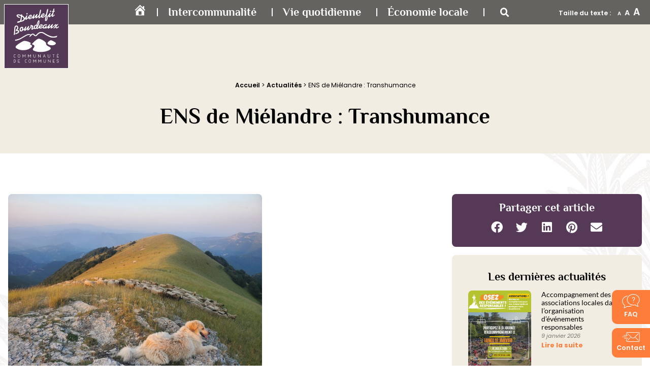

--- FILE ---
content_type: text/html; charset=UTF-8
request_url: https://www.ccdb26.fr/actualites/ens-de-mielandre-transhumance/
body_size: 37616
content:
<!DOCTYPE html><html lang="fr-FR"><head >	<meta charset="UTF-8" />
	<meta name="viewport" content="width=device-width, initial-scale=1" />
	<meta name='robots' content='index, follow, max-image-preview:large, max-snippet:-1, max-video-preview:-1' />
	<style>img:is([sizes="auto" i], [sizes^="auto," i]) { contain-intrinsic-size: 3000px 1500px }</style>
	
	<!-- This site is optimized with the Yoast SEO plugin v25.6 - https://yoast.com/wordpress/plugins/seo/ -->
	<title>ENS de Miélandre : Transhumance - Communauté de Communes Dieulefit-Bourdeaux</title>
	<link rel="canonical" href="https://www.ccdb26.fr/actualites/ens-de-mielandre-transhumance/" />
	<meta property="og:locale" content="fr_FR" />
	<meta property="og:type" content="article" />
	<meta property="og:title" content="ENS de Miélandre : Transhumance - Communauté de Communes Dieulefit-Bourdeaux" />
	<meta property="og:description" content="Le troupeau est arrivé sur l’alpage&nbsp;! Comme chaque année, le 15 juin a vu le troupeau gagner l’alpage de Miélandre pour toute la saison d’estive, jusqu’au 30 septembre. Ce sont un peu plus de 400 brebis ainsi que quelques chèvres qui sont venues profiter des prairies et pelouses verdoyantes cette année. Ce troupeau provient de [&hellip;]" />
	<meta property="og:url" content="https://www.ccdb26.fr/actualites/ens-de-mielandre-transhumance/" />
	<meta property="og:site_name" content="Communauté de Communes Dieulefit-Bourdeaux" />
	<meta property="article:published_time" content="2023-07-11T14:36:07+00:00" />
	<meta property="article:modified_time" content="2023-07-11T14:36:56+00:00" />
	<meta property="og:image" content="https://www.ccdb26.fr/wp-content/uploads/O-Lannes.jpg" />
	<meta property="og:image:width" content="1008" />
	<meta property="og:image:height" content="756" />
	<meta property="og:image:type" content="image/jpeg" />
	<meta name="author" content="Angélique Javellas" />
	<meta name="twitter:card" content="summary_large_image" />
	<meta name="twitter:label1" content="Écrit par" />
	<meta name="twitter:data1" content="Angélique Javellas" />
	<meta name="twitter:label2" content="Durée de lecture estimée" />
	<meta name="twitter:data2" content="2 minutes" />
	<script type="application/ld+json" class="yoast-schema-graph">{"@context":"https://schema.org","@graph":[{"@type":"Article","@id":"https://www.ccdb26.fr/actualites/ens-de-mielandre-transhumance/#article","isPartOf":{"@id":"https://www.ccdb26.fr/actualites/ens-de-mielandre-transhumance/"},"author":{"name":"Angélique Javellas","@id":"https://www.ccdb26.fr/#/schema/person/c31adad9a7af4e20f0520efdbec4ddd9"},"headline":"ENS de Miélandre : Transhumance","datePublished":"2023-07-11T14:36:07+00:00","dateModified":"2023-07-11T14:36:56+00:00","mainEntityOfPage":{"@id":"https://www.ccdb26.fr/actualites/ens-de-mielandre-transhumance/"},"wordCount":361,"publisher":{"@id":"https://www.ccdb26.fr/#organization"},"image":{"@id":"https://www.ccdb26.fr/actualites/ens-de-mielandre-transhumance/#primaryimage"},"thumbnailUrl":"https://www.ccdb26.fr/wp-content/uploads/O-Lannes.jpg","articleSection":["Actualités"],"inLanguage":"fr-FR"},{"@type":"WebPage","@id":"https://www.ccdb26.fr/actualites/ens-de-mielandre-transhumance/","url":"https://www.ccdb26.fr/actualites/ens-de-mielandre-transhumance/","name":"ENS de Miélandre : Transhumance - Communauté de Communes Dieulefit-Bourdeaux","isPartOf":{"@id":"https://www.ccdb26.fr/#website"},"primaryImageOfPage":{"@id":"https://www.ccdb26.fr/actualites/ens-de-mielandre-transhumance/#primaryimage"},"image":{"@id":"https://www.ccdb26.fr/actualites/ens-de-mielandre-transhumance/#primaryimage"},"thumbnailUrl":"https://www.ccdb26.fr/wp-content/uploads/O-Lannes.jpg","datePublished":"2023-07-11T14:36:07+00:00","dateModified":"2023-07-11T14:36:56+00:00","breadcrumb":{"@id":"https://www.ccdb26.fr/actualites/ens-de-mielandre-transhumance/#breadcrumb"},"inLanguage":"fr-FR","potentialAction":[{"@type":"ReadAction","target":["https://www.ccdb26.fr/actualites/ens-de-mielandre-transhumance/"]}]},{"@type":"ImageObject","inLanguage":"fr-FR","@id":"https://www.ccdb26.fr/actualites/ens-de-mielandre-transhumance/#primaryimage","url":"https://www.ccdb26.fr/wp-content/uploads/O-Lannes.jpg","contentUrl":"https://www.ccdb26.fr/wp-content/uploads/O-Lannes.jpg","width":1008,"height":756},{"@type":"BreadcrumbList","@id":"https://www.ccdb26.fr/actualites/ens-de-mielandre-transhumance/#breadcrumb","itemListElement":[{"@type":"ListItem","position":1,"name":"Accueil","item":"https://www.ccdb26.fr/"},{"@type":"ListItem","position":2,"name":"Actualités","item":"https://www.ccdb26.fr/categorie/actualites/"},{"@type":"ListItem","position":3,"name":"ENS de Miélandre : Transhumance"}]},{"@type":"WebSite","@id":"https://www.ccdb26.fr/#website","url":"https://www.ccdb26.fr/","name":"Communauté de Communes Dieulefit-Bourdeaux","description":"Située entre vallée du Rhône, préalpes et Baronnies, la Communauté de Communes Dieulefit-Bourdeaux compte 10 000 habitants répartis sur 21 communes.","publisher":{"@id":"https://www.ccdb26.fr/#organization"},"potentialAction":[{"@type":"SearchAction","target":{"@type":"EntryPoint","urlTemplate":"https://www.ccdb26.fr/?s={search_term_string}"},"query-input":{"@type":"PropertyValueSpecification","valueRequired":true,"valueName":"search_term_string"}}],"inLanguage":"fr-FR"},{"@type":"Organization","@id":"https://www.ccdb26.fr/#organization","name":"Communauté de Communes Dieulefit-Bourdeaux","url":"https://www.ccdb26.fr/","logo":{"@type":"ImageObject","inLanguage":"fr-FR","@id":"https://www.ccdb26.fr/#/schema/logo/image/","url":"https://www.ccdb26.fr/wp-content/uploads/logo-communaute-communes-bourdeaux-dieulefit-01.png","contentUrl":"https://www.ccdb26.fr/wp-content/uploads/logo-communaute-communes-bourdeaux-dieulefit-01.png","width":512,"height":512,"caption":"Communauté de Communes Dieulefit-Bourdeaux"},"image":{"@id":"https://www.ccdb26.fr/#/schema/logo/image/"}},{"@type":"Person","@id":"https://www.ccdb26.fr/#/schema/person/c31adad9a7af4e20f0520efdbec4ddd9","name":"Angélique Javellas"}]}</script>
	<!-- / Yoast SEO plugin. -->


<link rel='dns-prefetch' href='//meet.jit.si' />
<link rel='dns-prefetch' href='//fonts.googleapis.com' />
<link rel="alternate" type="application/rss+xml" title="Communauté de Communes Dieulefit-Bourdeaux &raquo; Flux" href="https://www.ccdb26.fr/feed/" />
<link rel="alternate" type="application/rss+xml" title="Communauté de Communes Dieulefit-Bourdeaux &raquo; Flux des commentaires" href="https://www.ccdb26.fr/comments/feed/" />
<script type="text/javascript">
/* <![CDATA[ */
window._wpemojiSettings = {"baseUrl":"https:\/\/s.w.org\/images\/core\/emoji\/16.0.1\/72x72\/","ext":".png","svgUrl":"https:\/\/s.w.org\/images\/core\/emoji\/16.0.1\/svg\/","svgExt":".svg","source":{"concatemoji":"https:\/\/www.ccdb26.fr\/wp-includes\/js\/wp-emoji-release.min.js?ver=6.8.3"}};
/*! This file is auto-generated */
!function(s,n){var o,i,e;function c(e){try{var t={supportTests:e,timestamp:(new Date).valueOf()};sessionStorage.setItem(o,JSON.stringify(t))}catch(e){}}function p(e,t,n){e.clearRect(0,0,e.canvas.width,e.canvas.height),e.fillText(t,0,0);var t=new Uint32Array(e.getImageData(0,0,e.canvas.width,e.canvas.height).data),a=(e.clearRect(0,0,e.canvas.width,e.canvas.height),e.fillText(n,0,0),new Uint32Array(e.getImageData(0,0,e.canvas.width,e.canvas.height).data));return t.every(function(e,t){return e===a[t]})}function u(e,t){e.clearRect(0,0,e.canvas.width,e.canvas.height),e.fillText(t,0,0);for(var n=e.getImageData(16,16,1,1),a=0;a<n.data.length;a++)if(0!==n.data[a])return!1;return!0}function f(e,t,n,a){switch(t){case"flag":return n(e,"\ud83c\udff3\ufe0f\u200d\u26a7\ufe0f","\ud83c\udff3\ufe0f\u200b\u26a7\ufe0f")?!1:!n(e,"\ud83c\udde8\ud83c\uddf6","\ud83c\udde8\u200b\ud83c\uddf6")&&!n(e,"\ud83c\udff4\udb40\udc67\udb40\udc62\udb40\udc65\udb40\udc6e\udb40\udc67\udb40\udc7f","\ud83c\udff4\u200b\udb40\udc67\u200b\udb40\udc62\u200b\udb40\udc65\u200b\udb40\udc6e\u200b\udb40\udc67\u200b\udb40\udc7f");case"emoji":return!a(e,"\ud83e\udedf")}return!1}function g(e,t,n,a){var r="undefined"!=typeof WorkerGlobalScope&&self instanceof WorkerGlobalScope?new OffscreenCanvas(300,150):s.createElement("canvas"),o=r.getContext("2d",{willReadFrequently:!0}),i=(o.textBaseline="top",o.font="600 32px Arial",{});return e.forEach(function(e){i[e]=t(o,e,n,a)}),i}function t(e){var t=s.createElement("script");t.src=e,t.defer=!0,s.head.appendChild(t)}"undefined"!=typeof Promise&&(o="wpEmojiSettingsSupports",i=["flag","emoji"],n.supports={everything:!0,everythingExceptFlag:!0},e=new Promise(function(e){s.addEventListener("DOMContentLoaded",e,{once:!0})}),new Promise(function(t){var n=function(){try{var e=JSON.parse(sessionStorage.getItem(o));if("object"==typeof e&&"number"==typeof e.timestamp&&(new Date).valueOf()<e.timestamp+604800&&"object"==typeof e.supportTests)return e.supportTests}catch(e){}return null}();if(!n){if("undefined"!=typeof Worker&&"undefined"!=typeof OffscreenCanvas&&"undefined"!=typeof URL&&URL.createObjectURL&&"undefined"!=typeof Blob)try{var e="postMessage("+g.toString()+"("+[JSON.stringify(i),f.toString(),p.toString(),u.toString()].join(",")+"));",a=new Blob([e],{type:"text/javascript"}),r=new Worker(URL.createObjectURL(a),{name:"wpTestEmojiSupports"});return void(r.onmessage=function(e){c(n=e.data),r.terminate(),t(n)})}catch(e){}c(n=g(i,f,p,u))}t(n)}).then(function(e){for(var t in e)n.supports[t]=e[t],n.supports.everything=n.supports.everything&&n.supports[t],"flag"!==t&&(n.supports.everythingExceptFlag=n.supports.everythingExceptFlag&&n.supports[t]);n.supports.everythingExceptFlag=n.supports.everythingExceptFlag&&!n.supports.flag,n.DOMReady=!1,n.readyCallback=function(){n.DOMReady=!0}}).then(function(){return e}).then(function(){var e;n.supports.everything||(n.readyCallback(),(e=n.source||{}).concatemoji?t(e.concatemoji):e.wpemoji&&e.twemoji&&(t(e.twemoji),t(e.wpemoji)))}))}((window,document),window._wpemojiSettings);
/* ]]> */
</script>
<link rel='stylesheet' id='jupiterx_icons-css' href='https://www.ccdb26.fr/wp-content/themes/jupiterx/lib/assets/dist/css/icons-admin.css?ver=4.9.2' type='text/css' media='all' />
<link rel='stylesheet' id='dashicons-css' href='https://www.ccdb26.fr/wp-includes/css/dashicons.min.css?ver=6.8.3' type='text/css' media='all' />
<link rel='stylesheet' id='menu-icons-extra-css' href='https://www.ccdb26.fr/wp-content/plugins/menu-icons/css/extra.min.css?ver=0.13.18' type='text/css' media='all' />
<link rel='stylesheet' id='jupiterx-child-css' href='https://www.ccdb26.fr/wp-content/themes/paysdedieulefit/assets/css/style.css?ver=6.8.3' type='text/css' media='all' />
<style id='wp-emoji-styles-inline-css' type='text/css'>

	img.wp-smiley, img.emoji {
		display: inline !important;
		border: none !important;
		box-shadow: none !important;
		height: 1em !important;
		width: 1em !important;
		margin: 0 0.07em !important;
		vertical-align: -0.1em !important;
		background: none !important;
		padding: 0 !important;
	}
</style>
<style id='classic-theme-styles-inline-css' type='text/css'>
/*! This file is auto-generated */
.wp-block-button__link{color:#fff;background-color:#32373c;border-radius:9999px;box-shadow:none;text-decoration:none;padding:calc(.667em + 2px) calc(1.333em + 2px);font-size:1.125em}.wp-block-file__button{background:#32373c;color:#fff;text-decoration:none}
</style>
<style id='global-styles-inline-css' type='text/css'>
:root{--wp--preset--aspect-ratio--square: 1;--wp--preset--aspect-ratio--4-3: 4/3;--wp--preset--aspect-ratio--3-4: 3/4;--wp--preset--aspect-ratio--3-2: 3/2;--wp--preset--aspect-ratio--2-3: 2/3;--wp--preset--aspect-ratio--16-9: 16/9;--wp--preset--aspect-ratio--9-16: 9/16;--wp--preset--color--black: #000000;--wp--preset--color--cyan-bluish-gray: #abb8c3;--wp--preset--color--white: #ffffff;--wp--preset--color--pale-pink: #f78da7;--wp--preset--color--vivid-red: #cf2e2e;--wp--preset--color--luminous-vivid-orange: #ff6900;--wp--preset--color--luminous-vivid-amber: #fcb900;--wp--preset--color--light-green-cyan: #7bdcb5;--wp--preset--color--vivid-green-cyan: #00d084;--wp--preset--color--pale-cyan-blue: #8ed1fc;--wp--preset--color--vivid-cyan-blue: #0693e3;--wp--preset--color--vivid-purple: #9b51e0;--wp--preset--gradient--vivid-cyan-blue-to-vivid-purple: linear-gradient(135deg,rgba(6,147,227,1) 0%,rgb(155,81,224) 100%);--wp--preset--gradient--light-green-cyan-to-vivid-green-cyan: linear-gradient(135deg,rgb(122,220,180) 0%,rgb(0,208,130) 100%);--wp--preset--gradient--luminous-vivid-amber-to-luminous-vivid-orange: linear-gradient(135deg,rgba(252,185,0,1) 0%,rgba(255,105,0,1) 100%);--wp--preset--gradient--luminous-vivid-orange-to-vivid-red: linear-gradient(135deg,rgba(255,105,0,1) 0%,rgb(207,46,46) 100%);--wp--preset--gradient--very-light-gray-to-cyan-bluish-gray: linear-gradient(135deg,rgb(238,238,238) 0%,rgb(169,184,195) 100%);--wp--preset--gradient--cool-to-warm-spectrum: linear-gradient(135deg,rgb(74,234,220) 0%,rgb(151,120,209) 20%,rgb(207,42,186) 40%,rgb(238,44,130) 60%,rgb(251,105,98) 80%,rgb(254,248,76) 100%);--wp--preset--gradient--blush-light-purple: linear-gradient(135deg,rgb(255,206,236) 0%,rgb(152,150,240) 100%);--wp--preset--gradient--blush-bordeaux: linear-gradient(135deg,rgb(254,205,165) 0%,rgb(254,45,45) 50%,rgb(107,0,62) 100%);--wp--preset--gradient--luminous-dusk: linear-gradient(135deg,rgb(255,203,112) 0%,rgb(199,81,192) 50%,rgb(65,88,208) 100%);--wp--preset--gradient--pale-ocean: linear-gradient(135deg,rgb(255,245,203) 0%,rgb(182,227,212) 50%,rgb(51,167,181) 100%);--wp--preset--gradient--electric-grass: linear-gradient(135deg,rgb(202,248,128) 0%,rgb(113,206,126) 100%);--wp--preset--gradient--midnight: linear-gradient(135deg,rgb(2,3,129) 0%,rgb(40,116,252) 100%);--wp--preset--font-size--small: 13px;--wp--preset--font-size--medium: 20px;--wp--preset--font-size--large: 36px;--wp--preset--font-size--x-large: 42px;--wp--preset--spacing--20: 0.44rem;--wp--preset--spacing--30: 0.67rem;--wp--preset--spacing--40: 1rem;--wp--preset--spacing--50: 1.5rem;--wp--preset--spacing--60: 2.25rem;--wp--preset--spacing--70: 3.38rem;--wp--preset--spacing--80: 5.06rem;--wp--preset--shadow--natural: 6px 6px 9px rgba(0, 0, 0, 0.2);--wp--preset--shadow--deep: 12px 12px 50px rgba(0, 0, 0, 0.4);--wp--preset--shadow--sharp: 6px 6px 0px rgba(0, 0, 0, 0.2);--wp--preset--shadow--outlined: 6px 6px 0px -3px rgba(255, 255, 255, 1), 6px 6px rgba(0, 0, 0, 1);--wp--preset--shadow--crisp: 6px 6px 0px rgba(0, 0, 0, 1);}:where(.is-layout-flex){gap: 0.5em;}:where(.is-layout-grid){gap: 0.5em;}body .is-layout-flex{display: flex;}.is-layout-flex{flex-wrap: wrap;align-items: center;}.is-layout-flex > :is(*, div){margin: 0;}body .is-layout-grid{display: grid;}.is-layout-grid > :is(*, div){margin: 0;}:where(.wp-block-columns.is-layout-flex){gap: 2em;}:where(.wp-block-columns.is-layout-grid){gap: 2em;}:where(.wp-block-post-template.is-layout-flex){gap: 1.25em;}:where(.wp-block-post-template.is-layout-grid){gap: 1.25em;}.has-black-color{color: var(--wp--preset--color--black) !important;}.has-cyan-bluish-gray-color{color: var(--wp--preset--color--cyan-bluish-gray) !important;}.has-white-color{color: var(--wp--preset--color--white) !important;}.has-pale-pink-color{color: var(--wp--preset--color--pale-pink) !important;}.has-vivid-red-color{color: var(--wp--preset--color--vivid-red) !important;}.has-luminous-vivid-orange-color{color: var(--wp--preset--color--luminous-vivid-orange) !important;}.has-luminous-vivid-amber-color{color: var(--wp--preset--color--luminous-vivid-amber) !important;}.has-light-green-cyan-color{color: var(--wp--preset--color--light-green-cyan) !important;}.has-vivid-green-cyan-color{color: var(--wp--preset--color--vivid-green-cyan) !important;}.has-pale-cyan-blue-color{color: var(--wp--preset--color--pale-cyan-blue) !important;}.has-vivid-cyan-blue-color{color: var(--wp--preset--color--vivid-cyan-blue) !important;}.has-vivid-purple-color{color: var(--wp--preset--color--vivid-purple) !important;}.has-black-background-color{background-color: var(--wp--preset--color--black) !important;}.has-cyan-bluish-gray-background-color{background-color: var(--wp--preset--color--cyan-bluish-gray) !important;}.has-white-background-color{background-color: var(--wp--preset--color--white) !important;}.has-pale-pink-background-color{background-color: var(--wp--preset--color--pale-pink) !important;}.has-vivid-red-background-color{background-color: var(--wp--preset--color--vivid-red) !important;}.has-luminous-vivid-orange-background-color{background-color: var(--wp--preset--color--luminous-vivid-orange) !important;}.has-luminous-vivid-amber-background-color{background-color: var(--wp--preset--color--luminous-vivid-amber) !important;}.has-light-green-cyan-background-color{background-color: var(--wp--preset--color--light-green-cyan) !important;}.has-vivid-green-cyan-background-color{background-color: var(--wp--preset--color--vivid-green-cyan) !important;}.has-pale-cyan-blue-background-color{background-color: var(--wp--preset--color--pale-cyan-blue) !important;}.has-vivid-cyan-blue-background-color{background-color: var(--wp--preset--color--vivid-cyan-blue) !important;}.has-vivid-purple-background-color{background-color: var(--wp--preset--color--vivid-purple) !important;}.has-black-border-color{border-color: var(--wp--preset--color--black) !important;}.has-cyan-bluish-gray-border-color{border-color: var(--wp--preset--color--cyan-bluish-gray) !important;}.has-white-border-color{border-color: var(--wp--preset--color--white) !important;}.has-pale-pink-border-color{border-color: var(--wp--preset--color--pale-pink) !important;}.has-vivid-red-border-color{border-color: var(--wp--preset--color--vivid-red) !important;}.has-luminous-vivid-orange-border-color{border-color: var(--wp--preset--color--luminous-vivid-orange) !important;}.has-luminous-vivid-amber-border-color{border-color: var(--wp--preset--color--luminous-vivid-amber) !important;}.has-light-green-cyan-border-color{border-color: var(--wp--preset--color--light-green-cyan) !important;}.has-vivid-green-cyan-border-color{border-color: var(--wp--preset--color--vivid-green-cyan) !important;}.has-pale-cyan-blue-border-color{border-color: var(--wp--preset--color--pale-cyan-blue) !important;}.has-vivid-cyan-blue-border-color{border-color: var(--wp--preset--color--vivid-cyan-blue) !important;}.has-vivid-purple-border-color{border-color: var(--wp--preset--color--vivid-purple) !important;}.has-vivid-cyan-blue-to-vivid-purple-gradient-background{background: var(--wp--preset--gradient--vivid-cyan-blue-to-vivid-purple) !important;}.has-light-green-cyan-to-vivid-green-cyan-gradient-background{background: var(--wp--preset--gradient--light-green-cyan-to-vivid-green-cyan) !important;}.has-luminous-vivid-amber-to-luminous-vivid-orange-gradient-background{background: var(--wp--preset--gradient--luminous-vivid-amber-to-luminous-vivid-orange) !important;}.has-luminous-vivid-orange-to-vivid-red-gradient-background{background: var(--wp--preset--gradient--luminous-vivid-orange-to-vivid-red) !important;}.has-very-light-gray-to-cyan-bluish-gray-gradient-background{background: var(--wp--preset--gradient--very-light-gray-to-cyan-bluish-gray) !important;}.has-cool-to-warm-spectrum-gradient-background{background: var(--wp--preset--gradient--cool-to-warm-spectrum) !important;}.has-blush-light-purple-gradient-background{background: var(--wp--preset--gradient--blush-light-purple) !important;}.has-blush-bordeaux-gradient-background{background: var(--wp--preset--gradient--blush-bordeaux) !important;}.has-luminous-dusk-gradient-background{background: var(--wp--preset--gradient--luminous-dusk) !important;}.has-pale-ocean-gradient-background{background: var(--wp--preset--gradient--pale-ocean) !important;}.has-electric-grass-gradient-background{background: var(--wp--preset--gradient--electric-grass) !important;}.has-midnight-gradient-background{background: var(--wp--preset--gradient--midnight) !important;}.has-small-font-size{font-size: var(--wp--preset--font-size--small) !important;}.has-medium-font-size{font-size: var(--wp--preset--font-size--medium) !important;}.has-large-font-size{font-size: var(--wp--preset--font-size--large) !important;}.has-x-large-font-size{font-size: var(--wp--preset--font-size--x-large) !important;}
:where(.wp-block-post-template.is-layout-flex){gap: 1.25em;}:where(.wp-block-post-template.is-layout-grid){gap: 1.25em;}
:where(.wp-block-columns.is-layout-flex){gap: 2em;}:where(.wp-block-columns.is-layout-grid){gap: 2em;}
:root :where(.wp-block-pullquote){font-size: 1.5em;line-height: 1.6;}
</style>
<link rel='stylesheet' id='wpdm-fonticon-css' href='https://www.ccdb26.fr/wp-content/plugins/download-manager/assets/wpdm-iconfont/css/wpdm-icons.css?ver=6.8.3' type='text/css' media='all' />
<link rel='stylesheet' id='wpdm-front-css' href='https://www.ccdb26.fr/wp-content/plugins/download-manager/assets/css/front.min.css?ver=6.8.3' type='text/css' media='all' />
<link rel='stylesheet' id='cmplz-general-css' href='https://www.ccdb26.fr/wp-content/plugins/complianz-gdpr/assets/css/cookieblocker.min.css?ver=1754049393' type='text/css' media='all' />
<link rel='stylesheet' id='jupiterx-popups-animation-css' href='https://www.ccdb26.fr/wp-content/plugins/jupiterx-core/includes/extensions/raven/assets/lib/animate/animate.min.css?ver=4.9.2' type='text/css' media='all' />
<link rel='stylesheet' id='jupiterx-css' href='https://www.ccdb26.fr/wp-content/uploads/jupiterx/compiler/jupiterx/7a64858.css?ver=4.9.2' type='text/css' media='all' />
<link rel='stylesheet' id='jupiterx-elements-dynamic-styles-css' href='https://www.ccdb26.fr/wp-content/uploads/jupiterx/compiler/jupiterx-elements-dynamic-styles/356fa97.css?ver=4.9.2' type='text/css' media='all' />
<link rel='stylesheet' id='elementor-frontend-css' href='https://www.ccdb26.fr/wp-content/plugins/elementor/assets/css/frontend.min.css?ver=3.30.4' type='text/css' media='all' />
<link rel='stylesheet' id='widget-breadcrumbs-css' href='https://www.ccdb26.fr/wp-content/plugins/elementor-pro/assets/css/widget-breadcrumbs.min.css?ver=3.30.1' type='text/css' media='all' />
<link rel='stylesheet' id='widget-heading-css' href='https://www.ccdb26.fr/wp-content/plugins/elementor/assets/css/widget-heading.min.css?ver=3.30.4' type='text/css' media='all' />
<link rel='stylesheet' id='widget-image-css' href='https://www.ccdb26.fr/wp-content/plugins/elementor/assets/css/widget-image.min.css?ver=3.30.4' type='text/css' media='all' />
<link rel='stylesheet' id='widget-share-buttons-css' href='https://www.ccdb26.fr/wp-content/plugins/elementor-pro/assets/css/widget-share-buttons.min.css?ver=3.30.1' type='text/css' media='all' />
<link rel='stylesheet' id='e-apple-webkit-css' href='https://www.ccdb26.fr/wp-content/plugins/elementor/assets/css/conditionals/apple-webkit.min.css?ver=3.30.4' type='text/css' media='all' />
<link rel='stylesheet' id='elementor-icons-shared-0-css' href='https://www.ccdb26.fr/wp-content/plugins/elementor/assets/lib/font-awesome/css/fontawesome.min.css?ver=5.15.3' type='text/css' media='all' />
<link rel='stylesheet' id='elementor-icons-fa-solid-css' href='https://www.ccdb26.fr/wp-content/plugins/elementor/assets/lib/font-awesome/css/solid.min.css?ver=5.15.3' type='text/css' media='all' />
<link rel='stylesheet' id='elementor-icons-fa-brands-css' href='https://www.ccdb26.fr/wp-content/plugins/elementor/assets/lib/font-awesome/css/brands.min.css?ver=5.15.3' type='text/css' media='all' />
<link rel='stylesheet' id='widget-posts-css' href='https://www.ccdb26.fr/wp-content/plugins/elementor-pro/assets/css/widget-posts.min.css?ver=3.30.1' type='text/css' media='all' />
<link rel='stylesheet' id='elementor-icons-css' href='https://www.ccdb26.fr/wp-content/plugins/elementor/assets/lib/eicons/css/elementor-icons.min.css?ver=5.43.0' type='text/css' media='all' />
<link rel='stylesheet' id='jupiterx-core-raven-frontend-css' href='https://www.ccdb26.fr/wp-content/plugins/jupiterx-core/includes/extensions/raven/assets/css/frontend.min.css?ver=6.8.3' type='text/css' media='all' />
<link rel='stylesheet' id='elementor-post-5-css' href='https://www.ccdb26.fr/wp-content/uploads/elementor/css/post-5.css?ver=1754051035' type='text/css' media='all' />
<link rel='stylesheet' id='jet-blog-css' href='https://www.ccdb26.fr/wp-content/plugins/jet-blog/assets/css/jet-blog.css?ver=2.4.5.1' type='text/css' media='all' />
<link rel='stylesheet' id='elementor-post-1188-css' href='https://www.ccdb26.fr/wp-content/uploads/elementor/css/post-1188.css?ver=1754052433' type='text/css' media='all' />
<link rel='stylesheet' id='evcal_google_fonts-css' href='https://fonts.googleapis.com/css?family=Open+Sans%3A400%2C400italic%2C700%7CRoboto%3A400%2C700&#038;subset=latin%2Clatin-ext&#038;ver=4.0.6' type='text/css' media='all' />
<link rel='stylesheet' id='evcal_cal_default-css' href='//www.ccdb26.fr/wp-content/plugins/eventON/assets/css/eventon_styles.css?ver=4.0.6' type='text/css' media='all' />
<link rel='stylesheet' id='evo_font_icons-css' href='//www.ccdb26.fr/wp-content/plugins/eventON/assets/fonts/all.css?ver=4.0.6' type='text/css' media='all' />
<link rel='stylesheet' id='eventon_dynamic_styles-css' href='//www.ccdb26.fr/wp-content/plugins/eventON/assets/css/eventon_dynamic_styles.css?ver=4.0.6' type='text/css' media='all' />
<link rel='stylesheet' id='elementor-post-90-css' href='https://www.ccdb26.fr/wp-content/uploads/elementor/css/post-90.css?ver=1754051035' type='text/css' media='all' />
<link rel='stylesheet' id='elementor-post-94-css' href='https://www.ccdb26.fr/wp-content/uploads/elementor/css/post-94.css?ver=1754051035' type='text/css' media='all' />
<link rel='stylesheet' id='elementor-post-84-css' href='https://www.ccdb26.fr/wp-content/uploads/elementor/css/post-84.css?ver=1768486780' type='text/css' media='all' />
<link rel='stylesheet' id='elementor-gf-local-poppins-css' href='https://www.ccdb26.fr/wp-content/uploads/elementor/google-fonts/css/poppins.css?ver=1754050075' type='text/css' media='all' />
<link rel='stylesheet' id='elementor-gf-local-philosopher-css' href='https://www.ccdb26.fr/wp-content/uploads/elementor/google-fonts/css/philosopher.css?ver=1754050076' type='text/css' media='all' />
<link rel='stylesheet' id='elementor-gf-local-lato-css' href='https://www.ccdb26.fr/wp-content/uploads/elementor/google-fonts/css/lato.css?ver=1754052435' type='text/css' media='all' />
<script type="text/javascript" src="https://www.ccdb26.fr/wp-includes/js/jquery/jquery.min.js?ver=3.7.1" id="jquery-core-js"></script>
<script type="text/javascript" src="https://www.ccdb26.fr/wp-includes/js/jquery/jquery-migrate.min.js?ver=3.4.1" id="jquery-migrate-js"></script>
<script type="text/javascript" src="https://www.ccdb26.fr/wp-content/plugins/download-manager/assets/js/wpdm.min.js?ver=6.8.3" id="wpdm-frontend-js-js"></script>
<script type="text/javascript" id="wpdm-frontjs-js-extra">
/* <![CDATA[ */
var wpdm_url = {"home":"https:\/\/www.ccdb26.fr\/","site":"https:\/\/www.ccdb26.fr\/","ajax":"https:\/\/www.ccdb26.fr\/wp-admin\/admin-ajax.php"};
var wpdm_js = {"spinner":"<i class=\"wpdm-icon wpdm-sun wpdm-spin\"><\/i>","client_id":"caa16e3c6bd8a7a18b5219d5560337cd"};
var wpdm_strings = {"pass_var":"Mot de passe v\u00e9rifi\u00e9\u00a0!","pass_var_q":"Veuillez cliquer sur le bouton suivant pour commencer le t\u00e9l\u00e9chargement.","start_dl":"Commencer le t\u00e9l\u00e9chargement"};
/* ]]> */
</script>
<script type="text/javascript" src="https://www.ccdb26.fr/wp-content/plugins/download-manager/assets/js/front.min.js?ver=3.3.19" id="wpdm-frontjs-js"></script>
<script type="text/javascript" src="https://www.ccdb26.fr/wp-content/themes/jupiterx/lib/assets/dist/js/utils.min.js?ver=4.9.2" id="jupiterx-utils-js"></script>
<link rel="https://api.w.org/" href="https://www.ccdb26.fr/wp-json/" /><link rel="alternate" title="JSON" type="application/json" href="https://www.ccdb26.fr/wp-json/wp/v2/posts/7466" /><link rel="EditURI" type="application/rsd+xml" title="RSD" href="https://www.ccdb26.fr/xmlrpc.php?rsd" />
<meta name="generator" content="WordPress 6.8.3" />
<link rel='shortlink' href='https://www.ccdb26.fr/?p=7466' />
<link rel="alternate" title="oEmbed (JSON)" type="application/json+oembed" href="https://www.ccdb26.fr/wp-json/oembed/1.0/embed?url=https%3A%2F%2Fwww.ccdb26.fr%2Factualites%2Fens-de-mielandre-transhumance%2F" />
<link rel="alternate" title="oEmbed (XML)" type="text/xml+oembed" href="https://www.ccdb26.fr/wp-json/oembed/1.0/embed?url=https%3A%2F%2Fwww.ccdb26.fr%2Factualites%2Fens-de-mielandre-transhumance%2F&#038;format=xml" />
		<script type="text/javascript">
            var ajaxurl = 'https://www.ccdb26.fr/wp-admin/admin-ajax.php';
		</script>
		
	<style id="zeno-font-resizer" type="text/css">
		p.zeno_font_resizer .screen-reader-text {
			border: 0;
			clip: rect(1px, 1px, 1px, 1px);
			clip-path: inset(50%);
			height: 1px;
			margin: -1px;
			overflow: hidden;
			padding: 0;
			position: absolute;
			width: 1px;
			word-wrap: normal !important;
		}
	</style>
				<style>.cmplz-hidden {
					display: none !important;
				}</style><meta name="generator" content="Elementor 3.30.4; features: additional_custom_breakpoints; settings: css_print_method-external, google_font-enabled, font_display-auto">


<!-- EventON Version -->
<meta name="generator" content="EventON 4.0.6" />

			<style>
				.e-con.e-parent:nth-of-type(n+4):not(.e-lazyloaded):not(.e-no-lazyload),
				.e-con.e-parent:nth-of-type(n+4):not(.e-lazyloaded):not(.e-no-lazyload) * {
					background-image: none !important;
				}
				@media screen and (max-height: 1024px) {
					.e-con.e-parent:nth-of-type(n+3):not(.e-lazyloaded):not(.e-no-lazyload),
					.e-con.e-parent:nth-of-type(n+3):not(.e-lazyloaded):not(.e-no-lazyload) * {
						background-image: none !important;
					}
				}
				@media screen and (max-height: 640px) {
					.e-con.e-parent:nth-of-type(n+2):not(.e-lazyloaded):not(.e-no-lazyload),
					.e-con.e-parent:nth-of-type(n+2):not(.e-lazyloaded):not(.e-no-lazyload) * {
						background-image: none !important;
					}
				}
			</style>
			<link rel="icon" href="https://www.ccdb26.fr/wp-content/uploads/cropped-favicon-32x32.png" sizes="32x32" />
<link rel="icon" href="https://www.ccdb26.fr/wp-content/uploads/cropped-favicon-192x192.png" sizes="192x192" />
<link rel="apple-touch-icon" href="https://www.ccdb26.fr/wp-content/uploads/cropped-favicon-180x180.png" />
<meta name="msapplication-TileImage" content="https://www.ccdb26.fr/wp-content/uploads/cropped-favicon-270x270.png" />
<meta name="generator" content="WordPress Download Manager 3.3.19" />
                <style>
        /* WPDM Link Template Styles */        </style>
        </head><body class="wp-singular post-template-default single single-post postid-7466 single-format-standard wp-custom-logo wp-theme-jupiterx wp-child-theme-paysdedieulefit no-js elementor-page-1188 elementor-default elementor-template-full-width elementor-kit-5 elementor-page elementor-page-7466 jupiterx-post-template-1 jupiterx-header-sticky jupiterx-header-overlapped jupiterx-header-overlapped-tablet jupiterx-header-overlapped-mobile" itemscope="itemscope" itemtype="http://schema.org/WebPage"><a class="jupiterx-a11y jupiterx-a11y-skip-navigation-link" href="#jupiterx-main">Skip to content</a><div class="jupiterx-site"><header class="jupiterx-header jupiterx-header-custom jupiterx-header-sticky-custom" data-jupiterx-settings="{&quot;breakpoint&quot;:&quot;767.98&quot;,&quot;template&quot;:&quot;90&quot;,&quot;stickyTemplate&quot;:&quot;94&quot;,&quot;behavior&quot;:&quot;sticky&quot;,&quot;offset&quot;:&quot;0&quot;,&quot;overlap&quot;:&quot;desktop,tablet,mobile&quot;}" role="banner" itemscope="itemscope" itemtype="http://schema.org/WPHeader">		<div data-elementor-type="header" data-elementor-id="90" class="elementor elementor-90" data-elementor-post-type="elementor_library">
					<section class="elementor-section elementor-top-section elementor-element elementor-element-8f13a88 elementor-section-boxed elementor-section-height-default elementor-section-height-default" data-id="8f13a88" data-element_type="section" id="header-standard" data-settings="{&quot;background_background&quot;:&quot;classic&quot;}">
						<div class="elementor-container elementor-column-gap-default">
					<div class="elementor-column elementor-col-100 elementor-top-column elementor-element elementor-element-6637955" data-id="6637955" data-element_type="column">
			<div class="elementor-widget-wrap elementor-element-populated">
						<div class="elementor-element elementor-element-f12bd84 elementor-widget__width-auto header-logo elementor-view-default elementor-widget elementor-widget-icon" data-id="f12bd84" data-element_type="widget" data-widget_type="icon.default">
				<div class="elementor-widget-container">
							<div class="elementor-icon-wrapper">
			<a class="elementor-icon" href="https://www.ccdb26.fr">
			<svg xmlns="http://www.w3.org/2000/svg" xmlns:xlink="http://www.w3.org/1999/xlink" id="Calque_1" x="0px" y="0px" viewBox="0 0 512 512" style="enable-background:new 0 0 512 512;" xml:space="preserve"><style type="text/css">	.st0{fill:#533955;}	.st1{fill:#FFFFFF;}</style><rect class="st0" width="512" height="512"></rect><g>	<path class="st1" d="M83.1,427.8c2.6,0,4.8-1,6.6-3l-1.5-1.6c-1.3,1.5-3,2.3-5,2.3s-3.7-0.8-5.1-2.4c-1.4-1.6-2.1-3.5-2.1-5.7v-5.7  c0-2.2,0.7-4.1,2.1-5.7c1.4-1.6,3.1-2.4,5.1-2.4c2.1,0,3.8,0.8,5.2,2.5l1.5-1.7c-1.7-2-4-3-6.8-3.1c-2.7,0-5,1.1-6.8,3.2  c-1.7,2-2.6,4.4-2.6,7.2v5.7c0,2.8,0.9,5.2,2.6,7.2C78.1,426.7,80.4,427.8,83.1,427.8z"></path>	<path class="st1" d="M116.2,401.4c-2.7,0-5,1.1-6.8,3.2c-1.7,2.1-2.6,4.5-2.6,7.2v5.6c0,2.8,0.9,5.2,2.6,7.2  c1.8,2.1,4.1,3.2,6.8,3.2c2.8,0,5.1-1,6.9-3.2c1.7-2,2.6-4.4,2.6-7.2v-5.6c0-2.7-0.9-5.1-2.6-7.2  C121.2,402.5,118.9,401.4,116.2,401.4z M123.4,417.4c0,2.2-0.7,4.1-2.1,5.7c-1.4,1.6-3.1,2.4-5.1,2.4s-3.7-0.8-5.1-2.4  c-1.4-1.6-2.1-3.5-2.1-5.7v-5.6c0-2.2,0.7-4.1,2.1-5.7c1.4-1.6,3.1-2.4,5.1-2.4s3.7,0.8,5.1,2.4c1.4,1.6,2.1,3.5,2.1,5.7V417.4z"></path>	<polygon class="st1" points="166.4,426.7 168.6,426.7 168.6,402.5 167.2,402.5 157.2,416 147.3,402.5 145.8,402.5 145.8,426.7   148.1,426.7 148.1,407.5 157.3,419.9 166.4,407.5  "></polygon>	<polygon class="st1" points="209.3,407.5 209.3,426.7 211.5,426.7 211.5,402.5 210.1,402.5 200.1,416 190.1,402.5 188.8,402.5   188.8,426.7 191,426.7 191,407.5 200.2,419.9  "></polygon>	<path class="st1" d="M231.8,402.5v14.9c0,2.8,0.9,5.2,2.6,7.2c1.8,2.1,4.1,3.2,6.8,3.2s5-1.1,6.8-3.2c1.7-2,2.6-4.4,2.6-7.2v-14.9  h-2.1v14.9c0,2.2-0.7,4.1-2.1,5.7c-1.4,1.6-3.1,2.4-5.1,2.4s-3.7-0.8-5.1-2.4c-1.4-1.6-2.1-3.5-2.1-5.7v-14.9H231.8z"></path>	<polygon class="st1" points="273,407.1 288.9,426.7 290.4,426.7 290.4,402.5 288.1,402.5 288.1,422.2 272.2,402.5 270.7,402.5   270.7,426.7 273,426.7  "></polygon>	<path class="st1" d="M325.4,419l3,8.1l2.1-0.8l-8.8-23.8h-2.4l-9,23.8l2.1,0.8l3-8.1H325.4z M320.4,405.7l4.1,11.1h-8.3  L320.4,405.7z"></path>	<path class="st1" d="M348.6,402.5v14.9c0,2.8,0.9,5.2,2.6,7.2c1.8,2.1,4.1,3.2,6.8,3.2s5-1.1,6.8-3.2c1.7-2,2.6-4.4,2.6-7.2v-14.9  h-2.1v14.9c0,2.2-0.7,4.1-2.1,5.7c-1.4,1.6-3.1,2.4-5.1,2.4s-3.7-0.8-5.1-2.4c-1.4-1.6-2.1-3.5-2.1-5.7v-14.9H348.6z"></path>	<polygon class="st1" points="395.7,426.7 395.7,404.8 402.1,404.8 402.1,402.5 387,402.5 387,404.8 393.4,404.8 393.4,426.7  "></polygon>	<polygon class="st1" points="437,404.8 437,402.5 421.8,402.5 421.8,426.7 437,426.7 437,424.4 424.1,424.4 424.1,415.8   434.5,415.8 434.5,413.5 424.1,413.5 424.1,404.8  "></polygon>	<path class="st1" d="M81.3,443.3h-7.6v24.2h7.6c2.5,0,4.7-1.2,6.3-3.5c1.6-2.3,2.4-5.1,2.4-8.6c0-3.4-0.8-6.3-2.4-8.6  C86,444.4,83.9,443.3,81.3,443.3z M85.7,462.8c-1.2,1.7-2.7,2.5-4.4,2.5H76v-19.7h5.3c1.7,0,3.2,0.8,4.4,2.4  c1.4,1.8,2.1,4.3,2.1,7.4C87.8,458.5,87.1,461,85.7,462.8z"></path>	<polygon class="st1" points="108.7,467.6 123.8,467.6 123.8,465.3 111,465.3 111,456.6 121.3,456.6 121.3,454.3 111,454.3   111,445.6 123.8,445.6 123.8,443.4 108.7,443.4  "></polygon>	<path class="st1" d="M167.9,446.8c1.4-1.6,3.1-2.4,5.1-2.4c2.1,0,3.8,0.8,5.2,2.5l1.5-1.7c-1.8-2-4-3-6.7-3.1c-2.7,0-5,1.1-6.8,3.2  c-1.7,2.1-2.6,4.5-2.6,7.2v5.7c0,2.8,0.9,5.2,2.6,7.2c1.8,2.1,4.1,3.2,6.8,3.2c2.6,0,4.8-1,6.6-3L178,464c-1.3,1.5-3,2.3-5,2.3  s-3.7-0.8-5.1-2.4c-1.4-1.6-2.1-3.5-2.1-5.7v-5.7C165.8,450.3,166.5,448.4,167.9,446.8z"></path>	<path class="st1" d="M204,442.3c-2.7,0-5,1.1-6.8,3.2c-1.7,2-2.6,4.4-2.6,7.2v5.6c0,2.8,0.9,5.2,2.6,7.2c1.8,2.1,4.1,3.2,6.8,3.2  c2.8,0,5.1-1.1,6.9-3.2c1.7-2,2.6-4.4,2.6-7.2v-5.6c0-2.8-0.8-5.2-2.6-7.2C209,443.4,206.7,442.3,204,442.3z M211.2,458.3  c0,2.2-0.7,4.1-2.1,5.7c-1.4,1.6-3.1,2.4-5.1,2.4s-3.7-0.8-5.1-2.4c-1.4-1.6-2.1-3.5-2.1-5.7v-5.6c0-2.2,0.7-4.1,2.1-5.7  c1.4-1.6,3.1-2.4,5.1-2.4s3.7,0.8,5.1,2.4c1.4,1.6,2.1,3.5,2.1,5.7V458.3z"></path>	<polygon class="st1" points="243.2,456.8 233.2,443.4 231.8,443.4 231.8,467.6 234.1,467.6 234.1,448.3 243.2,460.7 252.3,448.3   252.3,467.6 254.6,467.6 254.6,443.4 253.2,443.4  "></polygon>	<polygon class="st1" points="284.2,456.8 274.2,443.4 272.8,443.4 272.8,467.6 275.1,467.6 275.1,448.3 284.2,460.7 293.3,448.3   293.3,467.6 295.6,467.6 295.6,443.4 294.2,443.4  "></polygon>	<path class="st1" d="M330.6,458.3c0,2.2-0.7,4.1-2.1,5.7c-1.4,1.6-3.1,2.4-5.1,2.4s-3.7-0.8-5.1-2.4c-1.4-1.6-2.1-3.5-2.1-5.7  v-14.9h-2.3v14.9c0,2.8,0.9,5.2,2.6,7.2c1.8,2.1,4.1,3.2,6.8,3.2c2.7,0,5-1.1,6.8-3.2c1.7-2,2.6-4.4,2.6-7.2v-14.9h-2.1V458.3z"></path>	<polygon class="st1" points="368.4,463 352.4,443.4 350.9,443.4 350.9,467.6 353.2,467.6 353.2,447.9 369.2,467.6 370.6,467.6   370.6,443.4 368.4,443.4  "></polygon>	<polygon class="st1" points="389.6,467.6 404.8,467.6 404.8,465.3 391.9,465.3 391.9,456.6 402.3,456.6 402.3,454.3 391.9,454.3   391.9,445.6 404.8,445.6 404.8,443.4 389.6,443.4  "></polygon>	<path class="st1" d="M435,456.1c-1.7-1.3-3.8-2-6.1-2c-1.8,0-3.4-0.5-4.6-1.5c-1.2-1-1.8-2.1-1.8-3.4s0.6-2.4,1.8-3.4  s2.8-1.5,4.6-1.5s3.4,0.5,4.6,1.5s1.8,2.1,1.8,3.4h2.3c0-2-0.9-3.7-2.6-5.1c-1.7-1.3-3.8-2-6.1-2c-2.4,0-4.4,0.7-6.1,2  c-1.8,1.4-2.7,3.2-2.7,5.2c0,2.1,0.9,3.8,2.7,5.2c1.7,1.4,3.8,2.1,6.1,2.1c1.8,0,3.4,0.5,4.6,1.5c1.2,1,1.8,2.1,1.8,3.4  s-0.6,2.4-1.8,3.4s-2.8,1.5-4.6,1.5s-3.4-0.5-4.6-1.5s-1.8-2.1-1.8-3.4h-2.3c0,2.1,0.9,3.8,2.7,5.2c1.7,1.3,3.8,2,6.1,2  c2.3,0,4.4-0.7,6.1-2.1c1.7-1.3,2.6-3.1,2.6-5.1S436.8,457.7,435,456.1z"></path>	<polygon class="st1" points="431.2,394.2 426.6,398.5 427.2,399.9 432.7,396.4  "></polygon>	<path class="st1" d="M212.7,324.6c-3.5-2.1-11.4-6,0.5-13.5c0,0-4.3-3.2-13.5-8.1c-10-5.3-24.8-9.6-39.1-10.2  c-12-0.5-36.1,16.9-45.4,22.5c-8.4,5-18.3,14.4-22.6,18.8c-7,7.2-2.1,15.4,3.9,19.2c30.8,19.9,68.8,15.8,90.2,9  c11.8-3.8,39.6-20.5,34.7-30.6C220.1,329.3,216.9,327.2,212.7,324.6z"></path>	<path class="st1" d="M181.4,79.8c3.3-0.7,5.3-4.1,4.6-7.1c-0.5-2.3-2.6-4.3-5.1-3.7c-3.3,0.7-5.3,4.1-4.7,7.1  C176.7,78.4,178.8,80.3,181.4,79.8z"></path>	<path class="st1" d="M370.8,59.4c3.3-0.5,5.5-3.8,5.1-6.7c-0.3-2.3-2.3-4.4-4.9-4.1c-3.3,0.4-5.5,3.8-5.1,6.7  C366.2,57.7,368.2,59.8,370.8,59.4z"></path>	<path class="st1" d="M120.9,107.6c2-0.6,2.2-6,1.8-7.3c-0.2-0.6-3.1-1.1-6.9-2.7c-4.1-1.8-8.6-4.9-9.4-7.1  c-0.4-1.3,0.5-2.6,1.9-3.1c3.5-1.1,21.9,2.8,22.8,5.5c0.9,2.8-2.9,38.2-7.5,39.6c-2.3,0.7-4.7,1-7.1,1.4c-2.3,0.4-4.8,0.7-7.1,1.4  c-3.8,1.2-9.2,3.5-7.6,8.4c1.1,3.5,6.7,3.6,14.3,1.2c2.2-0.7,4.6-1.8,6.5-2.8c1.9-1,3.3-1.7,3.5-1.8c2.9-0.9,7.4-1.2,10.2-2.1  l11.7-3.8c9.7-3.1,14.4-9.3,15.2-16.5c1.2-1.1,4.4-4.6,5.9-6.3l0.2,0.1c-0.2,2.5-1.4,5.6-0.9,8.2c0.5,2.7,2.1,3.4,5.3,2.7  c5.6-1.2,13.8-9.7,17.8-14.2c1.3,7.5,6.6,9.8,13.3,8.9c7.9-1.1,14.5-6.1,18.6-10.5c0.2-0.2,0.3-0.4,0.4-0.6  c0.8-0.8,2.2-2.7,3.1-3.5l0.2,0.2c-0.9,2-2,6.3-1.7,8.6c0.3,2.5,2.3,2.8,4.4,2.5c6-0.8,17.1-12.7,21.1-17.2l0.2,0.2  c-0.5,2.6-2.5,8.2-2.2,10.7c0.4,3,3,3.4,5.5,3c4.1-0.5,11.5-6.6,14.4-9.4c0.6-0.5,1-1,1.4-1.5c0.8-0.8,2.3-2.5,4.2-4.4l0.2,0.2  c-0.4,2-1.4,10.1-1.3,11c0.4,3.2,2.9,4,5.7,3.7c3.8-0.5,8.7-5.1,12.7-8.8c1.1-1.1,2.4-1.9,2.8-2.9c1.7,6.5,6.7,8.4,13,7.5  c7.9-1.1,14.5-6.1,18.6-10.5c0.2-0.3,0.3-0.5,0.5-0.7c0.9-0.8,2.7-2.9,5.1-5.3l0.2,0.2c-1.2,5.5-6.6,31.1-5.9,36.1  c0.6,4.2,2.9,7.4,7.2,6.9c9.5-1.3,15.7-19.4,14.2-30.8c-0.1-0.7,0-1.5,0-2.9c2.7-2.7,5.7-5.3,8.2-8.1h0.2c-0.3,1.4-1.5,6.1-1.4,7.2  c0.5,3.6,2.7,4.3,5.5,3.9c4.8-0.7,11.7-6.1,15.6-9.9c0.3-0.3,0.5-0.5,0.7-0.8c0.9-0.7,2.8-3.3,5.8-6.3h0.2c-1,4.7-2,9.1-1.8,10.8  c0.4,2.9,3.2,3.1,5.5,2.8c4.5-0.6,11.7-6.5,13.9-8.5c3.5-3.1,3.8-4.3,3.4-7.2c-0.3-2.4-0.9-3.5-1.5-3.4c-0.7,0.1-8.7,9.8-11,10.2  c-0.7,0.1-1.2-0.2-1.4-1c-0.2-1.7,4-16.9,7.8-31.2l5-0.7c1.9-0.3,2.4-2.2,2.1-4.8c-0.2-1.6-0.7-2-1.5-1.9l-4.3,0.6  c1.2-5,3.6-13.5,3.3-15.7s-1.2-3.8-3-3.6c-5.4,0.7-7.4,13.8-7.9,17.8l-0.3,2.6l-5.9,0.8c-1.6,0.2-2.5,2.3-2.1,5.3  c0.1,1.1,0.5,1.5,1.2,1.4l5-0.7l-2,8.9C386,70.4,379.3,79.7,376,83c-0.2,0.2-0.4,0.5-0.6,0.7c-1,0.8-3.9,5.1-10.9,9.4l-0.2-0.2  c4.4-17.2,7.7-24.3,7.6-25.2c0-0.4-0.3-0.7-1.6-0.5l-5.7,0.8c-0.8,0.1-1.2,0.6-1.5,1.9c-1.3,6.2-15.7,21-21.6,26.2  c0.1,18.4-5.6,28.2-7.1,28.4c-0.6,0.1-0.8-0.6-0.9-1.2c-0.2-1.3,9.5-46.1,9.9-48c2.5-9.9,9.2-27.6,7.9-37.2c-0.2-1.6-0.8-3.3-3-3  c-6.7,0.9-7.2,14.1-12.5,38.1c-0.9,3.9-8.9,13-10.2,14.6c-0.1,0.1-0.2,0.3-0.3,0.5c-0.3,0.4-0.8,1-1.3,1.6c-1.9,2-9.5,8.5-15.3,9.3  c-2.3,0.3-5-1.1-5.2-2.6c-0.1-0.8,0.6-1.1,2.2-1.3c3.2-0.4,17.5-7.6,16.3-16.9c-0.8-6.3-3.3-8.1-7.9-7.4  c-9.4,1.3-19.3,9.9-20.4,20.9c-0.6,0.1-8.3,9-10.3,9.2c-0.7,0.1-0.8-0.8-0.8-1.3c-0.4-3.1,3.6-20.2,4.9-23.8  c2.7-7.3,7.5-23.6,6.4-31.5c-0.3-2.4-1.2-4.3-3.7-3.9c-2.5,0.3-3.2,2.6-3.8,5c-2.3,9.1-5.4,22.8-8.2,35.6c-0.1,0.7-4.4,6.8-9,11.7  c0,0,0,0.1-0.1,0.1c-0.4,0.5-0.8,1-1.3,1.6c-2.1,2.4-6.9,6.5-8.2,6.7c-0.6,0.1-0.8-0.4-0.9-0.7c0-0.2,0.2-0.6,0.5-1.5l5.5-17.3  c0.9-2.9,1.5-4.2,1.5-4.6s-0.3-1-1.2-0.9l-5.6,0.8c-0.7,0.1-1,0.6-1.3,0.9c-2.1,2.2-8.2,10.3-12.1,15c-1.4,1.8-8.9,9.6-9.7,9.7  c-0.3,0-0.3-0.2-0.3-0.4s0.5-1.3,0.6-1.9l5.9-18.4c0.3-1,0.7-1.7,0.6-2.3c-0.1-0.5-0.6-0.8-1-0.7l-6.9,0.9c-0.4,0-0.6,0.8-0.7,1.4  c-0.2,0.9-1.1,3.7-1.8,5c-4,7.2-10.9,14.1-11.4,14.6c-1.9,2-9.5,8.5-15.3,9.3c-2.3,0.3-5-1.1-5.2-2.6c-0.1-0.8,0.6-1.1,2.2-1.3  c3.2-0.4,17.9-7.1,16.7-16.4c-0.9-6.3-3.7-8.6-8.4-8c-8.7,1.2-16.9,7.1-20.3,18.6c-0.1,0.1-0.1,0.2-0.2,0.2  c-1.1,1.2-10.3,11.8-12.1,12.1c-0.5,0.1-0.6-0.3-0.7-0.7c-0.2-0.8,0.3-2.6,0.7-4.2l4.8-20.8l-8.6,1.8c-0.2,1.4-0.3,3-0.8,4.5  c-0.8,2.7-8.5,12-11.5,15.9c-0.1-0.3-0.2-0.7-0.3-1c-4.8-15-20.3-19.6-20.8-21.1c-0.3-1,1.6-4.9,1.2-6c-0.2-0.5-6.6-2.9-7.2-2.7  c-0.7,0.2-1.5,3.5-2.3,5.3c-8-2.8-20-6.4-28.9-3.6c-6,1.9-8.7,6-6.6,12.3C100.8,102.3,118.7,108.3,120.9,107.6z M312.1,77.7  c1.6-0.2,2.5,0.8,2.7,2.4c0.5,4-9.3,8.9-12.7,9.5C302.9,85,307.3,78.3,312.1,77.7z M209.3,88.9c1.6-0.2,2.5,0.8,2.7,2.4  c0.5,4-9.3,8.9-12.7,9.5C200.1,96.3,204.4,89.6,209.3,88.9z M140,96.7c5.3,3.7,11.5,7.7,13.6,14.3c2.7,8.5-2.3,14-12.8,17.4  c-3.6,1.1-5.1,1.3-6.3,1.6C138.6,118.9,138.2,110.8,140,96.7z"></path>	<path class="st1" d="M86.3,202.6c0.2-5.1,0.8-22.7,6.8-24.9c3.9-1.4,6.9-0.1,8.1,3.2c6,16.2-13.3,18.7-9.7,28.7  c3.5,9.6,14.6,0.5,17.2,7.5c1.4,3.9-4.7,8.1-13.3,11.3c-2.1,0.8-3.9,0.9-5.6,1.6c-1.8,0.7-1.4,7.3-1.1,8.1c0.5,1.4,1.8,1.1,6.1-0.5  c15.6-5.7,26.8-12.4,22.2-25.1c-1.7-4.7-7.7-7.1-13.2-6.8c-1.8,0.1-3.2,0.4-3.3-0.1c-0.1-0.4,1-1.2,2-1.8c8.6-5.9,9.9-16.2,7-24.2  c-3.1-8.4-9.6-13.4-18.4-10.2c-7.6,2.8-11.7,10.3-12.2,19.3c-1.2,19.1-2.4,38.1-4.6,57l9.6-3.5L86.3,202.6z"></path>	<path class="st1" d="M423.3,256.5c1.8-4.7,1.8-5.1,0.9-5.5c-0.4-0.2-3.5,1.9-10.7,3.7c-25.9,7.3-43.3,1.3-73.6-14.5  c-11.4-6-19.9-13-26.9-15.8c-31.3-12.8-49.1,10.8-60.2,21.7l-1,1c-2.9,2.9-6.4-3.2-14.8-9.4c-11.7-8.6-21,0.6-24.4,4.3  c-11.3-3.3-16.3-5.9-25.2-3.4c-9,2.5-18.9,8-34.5,17c-24.7,14.2-28.1,19.1-56.6,25.7c-0.8,0.2-7.4,1.4-9.6,1.8  c-1.8,0.3-1.8,6.4-1.8,7.5c-0.1,2.9,8.2,0.5,8.5,0.4c31.2-7.2,37.5-13.8,64.7-29.5c28.5-16.5,36-19.8,50.7-14.5l-2.5,3.3  c0.1-0.1,0.4-0.8,0.6-1.1c-0.2,0.4-0.5,0.7-0.8,1.1c-0.1,0.1-0.1,0.1-0.2,0.2c-1.9,2.3-4.7,4.5-5.6,6.5c-1.1,2.4,3.6,4.3,4.4,3.6  c0.8-0.6,11.3-11.2,18.4-17.2c2.8-2.4,5.4-2.6,8.7,0.3c3.8,3.4,10.5,12,18,11.8c3.4-0.1,6.9-1.4,10.2-4.6l1-1  c10.4-10.2,23.5-28.3,48.4-18.1c6.3,2.6,16.7,10.7,27.8,16.4c28.6,14.7,36.6,20.3,65.4,18.1c4-0.3,13.2-2.2,16.1-3.1  C421.8,262.2,422,259.8,423.3,256.5z"></path>	<path class="st1" d="M392,175.5c-0.2,0.2-0.4,0.4-0.6,0.5c-0.4,0.3-0.7,0.6-0.9,1c-2.5,2.2-6.8,5.4-8,5.5c-0.6,0-0.8-0.4-0.8-0.8  c0-0.2,0.2-0.6,0.6-1.4l6.8-16.9c1.1-2.8,1.8-4,1.8-4.5c0-0.4-0.2-1-1.2-1l-5.6,0.3c-0.7,0-1,0.5-1.4,0.8  c-2.3,2.6-9,10.2-13.2,14.6c-1.5,1.7-9.6,8.9-10.4,9c-0.3,0-0.3-0.3-0.3-0.5s0.6-1.2,0.7-1.8l7.3-17.9c0.4-1,0.8-1.6,0.8-2.3  c0-0.5-0.5-0.8-1-0.8l-6.9,0.4c-0.4,0-0.7,0.8-0.9,1.4c-0.2,0.9-1.3,3.6-2.2,4.8c-2.7,3.6-6.3,7.7-10.6,11.6  c-0.1,0.1-0.2,0.2-0.2,0.3c-2.4,2.1-7.9,6.4-8.9,6.4c-0.6,0-0.9-0.3-1-0.7c0-0.6,2.7-6.8,5-12c0,0-6.9-1.4-7.5-1.6  c-2.9,6-9.6,15.6-14.3,15.8c-1.5,0-2.5-1.5-2.5-3.2l-0.1-2.7c-0.2-7.9,10.6-14.5,18.1-14.7c3.9-0.1,7,1.4,7.2,1.4  c0.3,0,0.5-0.3,0.5-0.9c-0.1-2-0.4-5.1-0.7-6.3c-1.4-0.5-4.6-0.6-6.8-0.6c-10.3,0.3-26.2,7.5-27.1,19.9c-3.9,2.7-12.2,7.5-17,7.6  c-2.3,0.1-4.8-1.6-4.9-3.1c0-0.8,0.7-1,2.3-1.1c3.3-0.1,19-6,18.8-15.3c-0.2-6.4-4.7-7.7-9.4-7.5c-9.7,0.3-19.2,8.1-21,18.9  l0.1,2.6c-3.3,3-8.5,7.6-10.3,7.7c-1.4,0.1-2.4-0.3-2.5-1.9c-0.1-1.5,3-4.5,4.5-7c7.8-12.3,13.8-29.2,12.6-43.9  c-0.2-2.3-0.9-9.2-4.3-8.9c-5,0.4-13.7,14.7-17.9,36.3c-1.6,0-3.3-0.1-4.9,0c-4.8,0.4-9.2,3.1-12.6,6.7c-5.1,5.8-5.7,9.6-5.3,15.1  c-0.2,0.3-0.4,0.5-0.7,0.9c-1.7,2.1-7,7-8,7.2c-0.6,0.1-1.2,0-1.4-0.8c0-0.1,0.2-0.6,0.4-1.4c2.8-9.1,5.2-15.3,4.8-18.1  c-0.5-3.2-3.2-4.7-6.3-4.2c-1.7,0.3-3.3,1.1-4.4,1.3c-0.8,0.1-1.4-2.1-1.5-2.9c-0.2-1.3-2.4-3.4-5.3-2.9c-3.1,0.5-4.6,3.7-4.1,6.7  c0.2,1.2,0.8,2.5,1.9,3.2c-2.1,5.6-5.2,10.8-9.4,16c-0.1,0.1-0.1,0.2-0.2,0.4c-0.3,0.4-0.6,0.7-0.9,1.1c-2.1,2.4-6.7,6.7-8,6.9  c-0.6,0.1-0.8-0.3-0.9-0.7c0-0.2,0.2-0.6,0.4-1.5l5.1-17.5c0.9-2.9,1.4-4.2,1.3-4.7c-0.1-0.4-0.4-1-1.3-0.8l-5.6,0.9  c-0.6,0.1-0.9,0.6-1.3,1c-2,2.8-7.9,11.1-11.7,15.9c-1.3,1.8-8.7,9.9-9.5,10c-0.3,0-0.3-0.2-0.4-0.4c0-0.2,0.5-1.3,0.6-1.9  l5.5-18.7c0.3-1,0.7-1.7,0.6-2.4c-0.1-0.5-0.6-0.8-1.1-0.7l-6.9,1.1c-0.4,0.1-0.6,0.9-0.7,1.4c-0.1,0.9-0.9,3.8-1.7,5  c-2.3,3.9-5.5,8.3-9.4,12.6c-0.8,0.8-2.2,2.3-3.8,2.6c-0.7,0.1-1.2,0.2-1.5,0.1c0-1.1,0.7-2.7,0.5-3.8c-0.2-1.1-1-2.5-1.4-3.3  c0.4-0.8,1.9-1.7,1.4-5.1c-1-6.3-6.7-9.1-11.6-8.3c-10.3,1.6-20.3,11.3-17.7,27.9c1.2,7.4,6.2,11,13,9.9c6.8-1.1,10.5-4.1,14.1-9.9  c0.9,0.3,1.9,0.5,2.8,0.3c5.1-1.2,7.3-5.2,8.4-6.3l0.2,0.2c-0.8,2-1.8,6.4-1.4,8.7c0.4,2.5,2.3,2.8,4.5,2.4  c6-1,16.8-13.1,20.7-17.8l0.2,0.2c-0.4,2.6-2.3,8.3-1.9,10.7c0.5,3,3.1,3.3,5.6,2.9c4.1-0.6,11.3-7,14.2-9.8  c0.5-0.4,0.8-0.8,1.1-1.2c1.3-1.1,10.9-12.7,13.4-18.2c1-2.1,1.4-2.8,3.2-3.1c0.9-0.2,1.8-0.1,1.9,0.5c0.2,1.1-6.3,18.8-5.7,22.2  c0.5,3.3,2.4,4.7,6.5,4.1c3.6-0.6,10.1-5.4,14.6-10.3c1.4,3.6,4,5.6,8.5,5.2c4.9-0.4,7.3-1.9,10.8-5.2c1.8,2.8,3,4.2,6.3,3.9  c5-0.4,10.6-4.8,15-8.5c1.9,4.1,6,5.7,11.2,5.5c6.5-0.2,14.1-3.9,19.2-7.5c1.1,5.1,4.3,7.8,8.5,7.7h1.8c4.3-0.1,6.7-2.2,9.4-5.1  c-0.1,3.1,0.6,4.8,4,4.7c3.7-0.1,9.3-3.4,12.6-6.3c1.3-1.1,4.4-3.9,5.4-4.8l0.2,0.2c-1,1.9-2.4,6.1-2.3,8.5c0.2,2.5,2,3,4.2,2.9  c6.1-0.4,18-11.4,22.3-15.6l0.2,0.2c-0.7,2.6-3.1,8-2.9,10.5c0.2,3,2.7,3.6,5.3,3.4c3.8-0.2,10.7-4.9,14.2-7.6  c0.2-0.1,0.4-0.3,0.7-0.5l0.1-0.1c0.1-0.1,0.1-0.1,0.2-0.2c0.4-0.3,0.9-0.8,1.4-1.3l14.7-13.6c1-1,1.4-1.7,1.9-1.7  c0.4,0,1.2,0.8,1.3,3.1c0.1,2,0,2.6-0.7,3.3c-7.5,8-16.9,17.7-16.9,18.4c0,0.3,0.3,0.3,0.7,0.3l7.4-0.2l9.4-9.6  c0.6,6.3,2.3,9.8,8.3,9.7c4.3-0.1,12.3-5.3,15.7-8c2.4-2.6,2.5-3.5,2.5-5.6c-0.1-2.9-0.6-4.2-1.1-4.2s-11.3,10.1-15.6,10.2  c-1.1,0-2.2-1-2.3-4c0-1.3,0.2-4.3,0.3-5.8c8.4-9,15.1-16.1,15.1-16.2c0-0.4-0.6-0.5-1.3-0.4l-6.6,0.2l-7.2,7.5  c-0.2-5-1.3-7.8-5.2-7.7c-5.3,0.1-13.6,10-20.3,16.1C393.2,174.2,392.6,174.8,392,175.5z M274.5,135.1l0.2,0.2  c-0.1,8.8-4.3,27-10.5,37.1l-0.2-0.2C264.3,163.9,269.9,143.1,274.5,135.1z M139.6,200.2c0.2,1,1.1,2.6,1.9,3.9  c-0.5,1.9-3.3,4.1-5.2,4.4c-3.1,0.5-5.2-0.6-5.9-4.8c-1.3-8.4,3.9-15.4,8-16c3.1-0.5,4.4,1.4,4.7,3  C143.3,192.5,138.6,194.2,139.6,200.2z M255.6,183.1c0.2,2.4-5.8,6.4-7.9,6.6c-2.5,0.2-3.5-3.1-3.7-6.1  c-0.7-7.7,6.3-14.2,11.1-14.7c0.8-0.1,1.7-0.1,1.8,0.7C256.9,170.3,255.2,178.3,255.6,183.1z M296,165.3c1.6,0,2.4,1.1,2.4,2.6  c0.1,4-10.2,7.9-13.6,8.2C286.1,171.6,291.2,165.4,296,165.3z"></path>	<path class="st1" d="M409.2,305.4c-2.7-1.9-6.2-4.2-9-6c-4.4-2.8-20.1-12.1-27.9-11.6c-4.5,0.3-21.5,11.3-25.6,20.8  c-4.4,13.6,24.2,21.8,43.6,19.4c11.9-1.4,17.2-5.5,21.5-10.7C415.3,313.1,413.7,308.5,409.2,305.4z"></path>	<path class="st1" d="M334.3,310.2c-5-14-44-34.8-58.5-34.8c-17.2,0-52.7,40-53.6,40.8c-2.9,2.8,1.4,5.1,5.9,6.7  c7.2,2.6,9.1,3.9,11.4,7.2c5.9,8.2-8.8,23.6-9.1,24.1c-6,7.8,0.4,15.4,5.1,17.4c17.1,7.3,30.7,10.6,55.1,10.6  c31.5,0,50.8-6.7,61.1-11.1c10.4-3.3,25.1-13,19.2-23.2C365.6,338.8,330.3,333.6,334.3,310.2z"></path></g></svg>			</a>
		</div>
						</div>
				</div>
				<div class="elementor-element elementor-element-c947f13 elementor-nav-menu__align-center elementor-widget__width-auto elementor-widget-tablet__width-inherit header-menu elementor-nav-menu--dropdown-tablet elementor-nav-menu__text-align-aside elementor-nav-menu--toggle elementor-nav-menu--burger elementor-widget elementor-widget-nav-menu" data-id="c947f13" data-element_type="widget" data-settings="{&quot;submenu_icon&quot;:{&quot;value&quot;:&quot;&lt;i class=\&quot;\&quot;&gt;&lt;\/i&gt;&quot;,&quot;library&quot;:&quot;&quot;},&quot;layout&quot;:&quot;horizontal&quot;,&quot;toggle&quot;:&quot;burger&quot;}" data-widget_type="nav-menu.default">
				<div class="elementor-widget-container">
								<nav aria-label="Menu" class="elementor-nav-menu--main elementor-nav-menu__container elementor-nav-menu--layout-horizontal e--pointer-none">
				<ul id="menu-1-c947f13" class="elementor-nav-menu"><li class="menu-item menu-item-type-post_type menu-item-object-page menu-item-home menu-item-3011"><a href="https://www.ccdb26.fr/" class="elementor-item"><i class="_mi dashicons dashicons-admin-home" aria-hidden="true"></i><span class="visuallyhidden">Accueil</span></a></li>
<li class="menu-item menu-item-type-post_type menu-item-object-page menu-item-has-children menu-item-1960"><a href="https://www.ccdb26.fr/intercommunalite/" class="elementor-item">Intercommunalité</a>
<ul class="sub-menu elementor-nav-menu--dropdown">
	<li class="menu-item menu-item-type-post_type menu-item-object-page menu-item-has-children menu-item-1962"><a href="https://www.ccdb26.fr/intercommunalite/la-ccdb/" class="elementor-sub-item">La CCDB</a>
	<ul class="sub-menu elementor-nav-menu--dropdown">
		<li class="menu-item menu-item-type-post_type menu-item-object-page menu-item-has-children menu-item-1967"><a href="https://www.ccdb26.fr/intercommunalite/la-ccdb/communes/" class="elementor-sub-item">Le territoire</a>
		<ul class="sub-menu elementor-nav-menu--dropdown">
			<li class="menu-item menu-item-type-post_type menu-item-object-communes menu-item-2319"><a href="https://www.ccdb26.fr/communes/aleyrac/" class="elementor-sub-item">Aleyrac</a></li>
			<li class="menu-item menu-item-type-post_type menu-item-object-communes menu-item-2320"><a href="https://www.ccdb26.fr/communes/bezaudun-sur-bine/" class="elementor-sub-item">Bézaudun-sur-Bîne</a></li>
			<li class="menu-item menu-item-type-post_type menu-item-object-communes menu-item-2321"><a href="https://www.ccdb26.fr/communes/bourdeaux/" class="elementor-sub-item">Bourdeaux</a></li>
			<li class="menu-item menu-item-type-post_type menu-item-object-communes menu-item-2322"><a href="https://www.ccdb26.fr/communes/bouvieres/" class="elementor-sub-item">Bouvières</a></li>
			<li class="menu-item menu-item-type-post_type menu-item-object-communes menu-item-2323"><a href="https://www.ccdb26.fr/communes/comps/" class="elementor-sub-item">Comps</a></li>
			<li class="menu-item menu-item-type-post_type menu-item-object-communes menu-item-2324"><a href="https://www.ccdb26.fr/communes/crupies/" class="elementor-sub-item">Crupies</a></li>
			<li class="menu-item menu-item-type-post_type menu-item-object-communes menu-item-2325"><a href="https://www.ccdb26.fr/communes/dieulefit/" class="elementor-sub-item">Dieulefit</a></li>
			<li class="menu-item menu-item-type-post_type menu-item-object-communes menu-item-2326"><a href="https://www.ccdb26.fr/communes/eyzahut/" class="elementor-sub-item">Eyzahut</a></li>
			<li class="menu-item menu-item-type-post_type menu-item-object-communes menu-item-2327"><a href="https://www.ccdb26.fr/communes/la-begude-de-mazenc/" class="elementor-sub-item">La Bégude de Mazenc</a></li>
			<li class="menu-item menu-item-type-post_type menu-item-object-communes menu-item-2328"><a href="https://www.ccdb26.fr/communes/le-poet-laval/" class="elementor-sub-item">Le Poët-Laval</a></li>
			<li class="menu-item menu-item-type-post_type menu-item-object-communes menu-item-2329"><a href="https://www.ccdb26.fr/communes/les-tonils/" class="elementor-sub-item">Les Tonils</a></li>
			<li class="menu-item menu-item-type-post_type menu-item-object-communes menu-item-2330"><a href="https://www.ccdb26.fr/communes/montjoux/" class="elementor-sub-item">Montjoux</a></li>
			<li class="menu-item menu-item-type-post_type menu-item-object-communes menu-item-2331"><a href="https://www.ccdb26.fr/communes/orcinas/" class="elementor-sub-item">Orcinas</a></li>
			<li class="menu-item menu-item-type-post_type menu-item-object-communes menu-item-2332"><a href="https://www.ccdb26.fr/communes/pont-de-barret/" class="elementor-sub-item">Pont-de-Barret</a></li>
			<li class="menu-item menu-item-type-post_type menu-item-object-communes menu-item-2333"><a href="https://www.ccdb26.fr/communes/roche-saint-secret-beconne/" class="elementor-sub-item">Roche-Saint-Secret-Béconne</a></li>
			<li class="menu-item menu-item-type-post_type menu-item-object-communes menu-item-2334"><a href="https://www.ccdb26.fr/communes/rochebaudin/" class="elementor-sub-item">Rochebaudin</a></li>
			<li class="menu-item menu-item-type-post_type menu-item-object-communes menu-item-2335"><a href="https://www.ccdb26.fr/communes/salettes/" class="elementor-sub-item">Salettes</a></li>
			<li class="menu-item menu-item-type-post_type menu-item-object-communes menu-item-2336"><a href="https://www.ccdb26.fr/communes/souspierre/" class="elementor-sub-item">Souspierre</a></li>
			<li class="menu-item menu-item-type-post_type menu-item-object-communes menu-item-2337"><a href="https://www.ccdb26.fr/communes/teyssieres/" class="elementor-sub-item">Teyssières</a></li>
			<li class="menu-item menu-item-type-post_type menu-item-object-communes menu-item-2338"><a href="https://www.ccdb26.fr/communes/truinas/" class="elementor-sub-item">Truinas</a></li>
			<li class="menu-item menu-item-type-post_type menu-item-object-communes menu-item-2339"><a href="https://www.ccdb26.fr/communes/vesc/" class="elementor-sub-item">Vesc</a></li>
		</ul>
</li>
		<li class="menu-item menu-item-type-post_type menu-item-object-page menu-item-1966"><a href="https://www.ccdb26.fr/intercommunalite/la-ccdb/elus/" class="elementor-sub-item">Les élus</a></li>
		<li class="menu-item menu-item-type-post_type menu-item-object-page menu-item-1963"><a href="https://www.ccdb26.fr/intercommunalite/la-ccdb/personnel/" class="elementor-sub-item">Le personnel</a></li>
		<li class="menu-item menu-item-type-post_type menu-item-object-page menu-item-1965"><a href="https://www.ccdb26.fr/intercommunalite/la-ccdb/commissions/" class="elementor-sub-item">Les commissions</a></li>
	</ul>
</li>
	<li class="menu-item menu-item-type-post_type menu-item-object-page menu-item-has-children menu-item-2019"><a href="https://www.ccdb26.fr/intercommunalite/projets/" class="elementor-sub-item">Projets</a>
	<ul class="sub-menu elementor-nav-menu--dropdown">
		<li class="menu-item menu-item-type-post_type menu-item-object-page menu-item-12034"><a href="https://www.ccdb26.fr/intercommunalite/projets/pluih/" class="elementor-sub-item">PLUiH</a></li>
		<li class="menu-item menu-item-type-post_type menu-item-object-page menu-item-1990"><a href="https://www.ccdb26.fr/intercommunalite/projets/defi-climat/" class="elementor-sub-item">Défi climat</a></li>
		<li class="menu-item menu-item-type-post_type menu-item-object-page menu-item-2013"><a href="https://www.ccdb26.fr/intercommunalite/projets/territoire-zero-chomeur/" class="elementor-sub-item">Territoires Zéro Chômeur de Longue Durée</a></li>
		<li class="menu-item menu-item-type-post_type menu-item-object-page menu-item-2012"><a href="https://www.ccdb26.fr/intercommunalite/projets/projet-alimentaire-territorial/" class="elementor-sub-item">Projet alimentaire territorial</a></li>
		<li class="menu-item menu-item-type-post_type menu-item-object-page menu-item-1989"><a href="https://www.ccdb26.fr/intercommunalite/projets/cteac/" class="elementor-sub-item">CTEAC</a></li>
		<li class="menu-item menu-item-type-post_type menu-item-object-page menu-item-1991"><a href="https://www.ccdb26.fr/intercommunalite/projets/leader/" class="elementor-sub-item">LEADER</a></li>
	</ul>
</li>
	<li class="menu-item menu-item-type-post_type menu-item-object-page menu-item-1961"><a href="https://www.ccdb26.fr/intercommunalite/emploi/" class="elementor-sub-item">Emploi</a></li>
	<li class="menu-item menu-item-type-post_type menu-item-object-page menu-item-has-children menu-item-2020"><a href="https://www.ccdb26.fr/intercommunalite/publications/" class="elementor-sub-item">Publications</a>
	<ul class="sub-menu elementor-nav-menu--dropdown">
		<li class="menu-item menu-item-type-post_type menu-item-object-page menu-item-2015"><a href="https://www.ccdb26.fr/intercommunalite/publications/statuts-ccdb/" class="elementor-sub-item">Statuts de la CCDB</a></li>
		<li class="menu-item menu-item-type-post_type menu-item-object-page menu-item-1987"><a href="https://www.ccdb26.fr/intercommunalite/publications/deliberations/" class="elementor-sub-item">Délibérations</a></li>
		<li class="menu-item menu-item-type-post_type menu-item-object-page menu-item-2014"><a href="https://www.ccdb26.fr/intercommunalite/publications/proces-verbaux/" class="elementor-sub-item">Procès-verbaux</a></li>
		<li class="menu-item menu-item-type-post_type menu-item-object-page menu-item-6639"><a href="https://www.ccdb26.fr/intercommunalite/publications/arretes-prefectoraux/" class="elementor-sub-item">Arrêtés préfectoraux</a></li>
		<li class="menu-item menu-item-type-post_type menu-item-object-page menu-item-1988"><a href="https://www.ccdb26.fr/intercommunalite/publications/bulletins/" class="elementor-sub-item">Bulletins</a></li>
	</ul>
</li>
</ul>
</li>
<li class="menu-item menu-item-type-post_type menu-item-object-page menu-item-has-children menu-item-1995"><a href="https://www.ccdb26.fr/vie-quotidienne/" class="elementor-item">Vie quotidienne</a>
<ul class="sub-menu elementor-nav-menu--dropdown">
	<li class="menu-item menu-item-type-post_type menu-item-object-page menu-item-has-children menu-item-1974"><a href="https://www.ccdb26.fr/vie-quotidienne/habitat/" class="elementor-sub-item">Habitat</a>
	<ul class="sub-menu elementor-nav-menu--dropdown">
		<li class="menu-item menu-item-type-post_type menu-item-object-page menu-item-2023"><a href="https://www.ccdb26.fr/vie-quotidienne/habitat/renovation-energetique/" class="elementor-sub-item">Rénovation énergétique</a></li>
		<li class="menu-item menu-item-type-post_type menu-item-object-page menu-item-1975"><a href="https://www.ccdb26.fr/vie-quotidienne/habitat/adaptation-logement-vieillesse-handicap/" class="elementor-sub-item">Adaptation logement vieillesse et handicap</a></li>
		<li class="menu-item menu-item-type-post_type menu-item-object-page menu-item-1977"><a href="https://www.ccdb26.fr/vie-quotidienne/habitat/insalubrite/" class="elementor-sub-item">Insalubrité</a></li>
		<li class="menu-item menu-item-type-post_type menu-item-object-page menu-item-1976"><a href="https://www.ccdb26.fr/vie-quotidienne/habitat/architecte-conseil/" class="elementor-sub-item">Architecte conseil</a></li>
		<li class="menu-item menu-item-type-post_type menu-item-object-page menu-item-2022"><a href="https://www.ccdb26.fr/vie-quotidienne/habitat/proprietaire-bailleur-locataire/" class="elementor-sub-item">Propriétaire bailleur – locataire</a></li>
	</ul>
</li>
	<li class="menu-item menu-item-type-post_type menu-item-object-page menu-item-has-children menu-item-1996"><a href="https://www.ccdb26.fr/vie-quotidienne/mobilites/" class="elementor-sub-item">Mobilités</a>
	<ul class="sub-menu elementor-nav-menu--dropdown">
		<li class="menu-item menu-item-type-post_type menu-item-object-page menu-item-1978"><a href="https://www.ccdb26.fr/vie-quotidienne/mobilites/aide-velos/" class="elementor-sub-item">Aide Vélos</a></li>
		<li class="menu-item menu-item-type-post_type menu-item-object-page menu-item-1997"><a href="https://www.ccdb26.fr/vie-quotidienne/mobilites/transport-a-la-demande/" class="elementor-sub-item">Transport en commun</a></li>
		<li class="menu-item menu-item-type-post_type menu-item-object-page menu-item-1998"><a href="https://www.ccdb26.fr/vie-quotidienne/mobilites/transports-partages/" class="elementor-sub-item">Transports partagés</a></li>
		<li class="menu-item menu-item-type-post_type menu-item-object-page menu-item-1979"><a href="https://www.ccdb26.fr/vie-quotidienne/mobilites/donnees-mobilite/" class="elementor-sub-item">Données sur la mobilité</a></li>
		<li class="menu-item menu-item-type-post_type menu-item-object-page menu-item-1980"><a href="https://www.ccdb26.fr/vie-quotidienne/mobilites/entreprises-mobilite/" class="elementor-sub-item">Entreprises et mobilité</a></li>
	</ul>
</li>
	<li class="menu-item menu-item-type-post_type menu-item-object-page menu-item-has-children menu-item-2003"><a href="https://www.ccdb26.fr/vie-quotidienne/tourisme-et-patrimoine/" class="elementor-sub-item">Tourisme et patrimoine</a>
	<ul class="sub-menu elementor-nav-menu--dropdown">
		<li class="menu-item menu-item-type-post_type menu-item-object-page menu-item-2005"><a href="https://www.ccdb26.fr/vie-quotidienne/tourisme-et-patrimoine/poterie-metiers-art/" class="elementor-sub-item">Poterie et métiers d’art</a></li>
		<li class="menu-item menu-item-type-post_type menu-item-object-page menu-item-2004"><a href="https://www.ccdb26.fr/vie-quotidienne/tourisme-et-patrimoine/office-du-tourisme/" class="elementor-sub-item">Office de Tourisme</a></li>
		<li class="menu-item menu-item-type-post_type menu-item-object-page menu-item-1969"><a href="https://www.ccdb26.fr/vie-quotidienne/tourisme-et-patrimoine/acteurs-touristiques/" class="elementor-sub-item">Acteurs touristiques</a></li>
		<li class="menu-item menu-item-type-post_type menu-item-object-page menu-item-2024"><a href="https://www.ccdb26.fr/vie-quotidienne/tourisme-et-patrimoine/taxe-de-sejour/" class="elementor-sub-item">Taxe de séjour</a></li>
		<li class="menu-item menu-item-type-post_type menu-item-object-page menu-item-1970"><a href="https://www.ccdb26.fr/vie-quotidienne/tourisme-et-patrimoine/sports-nature/" class="elementor-sub-item">Sports nature</a></li>
		<li class="menu-item menu-item-type-post_type menu-item-object-page menu-item-12711"><a href="https://www.ccdb26.fr/vie-quotidienne/tourisme-et-patrimoine/signaletique-dinformation-locale-sil/" class="elementor-sub-item">Signalétique d’Information Locale (SIL)</a></li>
	</ul>
</li>
	<li class="menu-item menu-item-type-post_type menu-item-object-page menu-item-has-children menu-item-1972"><a href="https://www.ccdb26.fr/vie-quotidienne/enfance-et-jeunesse/" class="elementor-sub-item">Enfance et jeunesse</a>
	<ul class="sub-menu elementor-nav-menu--dropdown">
		<li class="menu-item menu-item-type-post_type menu-item-object-page menu-item-2010"><a href="https://www.ccdb26.fr/vie-quotidienne/enfance-et-jeunesse/petite-enfance/" class="elementor-sub-item">Petite enfance (0-4 ans)</a></li>
		<li class="menu-item menu-item-type-post_type menu-item-object-page menu-item-1992"><a href="https://www.ccdb26.fr/vie-quotidienne/enfance-et-jeunesse/enfance/" class="elementor-sub-item">Enfance (4-12 ans)</a></li>
		<li class="menu-item menu-item-type-post_type menu-item-object-page menu-item-1993"><a href="https://www.ccdb26.fr/vie-quotidienne/enfance-et-jeunesse/jeunesse/" class="elementor-sub-item">Jeunesse (11-17 ans)</a></li>
	</ul>
</li>
	<li class="menu-item menu-item-type-post_type menu-item-object-page menu-item-has-children menu-item-1973"><a href="https://www.ccdb26.fr/vie-quotidienne/gestion-des-dechets/" class="elementor-sub-item">Gestion des déchets</a>
	<ul class="sub-menu elementor-nav-menu--dropdown">
		<li class="menu-item menu-item-type-post_type menu-item-object-page menu-item-1984"><a href="https://www.ccdb26.fr/vie-quotidienne/gestion-des-dechets/ecobadge/" class="elementor-sub-item">Écobadge</a></li>
		<li class="menu-item menu-item-type-post_type menu-item-object-page menu-item-2026"><a href="https://www.ccdb26.fr/vie-quotidienne/gestion-des-dechets/votre-facture/" class="elementor-sub-item">Votre facture</a></li>
		<li class="menu-item menu-item-type-post_type menu-item-object-page menu-item-1983"><a href="https://www.ccdb26.fr/vie-quotidienne/gestion-des-dechets/decheterie-reglement-reglement-interieur-interieur-decheterie-decheteries/" class="elementor-sub-item">Déchèterie</a></li>
		<li class="menu-item menu-item-type-post_type menu-item-object-page menu-item-2025"><a href="https://www.ccdb26.fr/vie-quotidienne/gestion-des-dechets/tri-selectif/" class="elementor-sub-item">Tri sélectif</a></li>
		<li class="menu-item menu-item-type-post_type menu-item-object-page menu-item-1985"><a href="https://www.ccdb26.fr/vie-quotidienne/gestion-des-dechets/redevance-incitative/" class="elementor-sub-item">La redevance incitative</a></li>
		<li class="menu-item menu-item-type-post_type menu-item-object-page menu-item-1982"><a href="https://www.ccdb26.fr/vie-quotidienne/gestion-des-dechets/compostage/" class="elementor-sub-item">Compostage</a></li>
		<li class="menu-item menu-item-type-post_type menu-item-object-page menu-item-1986"><a href="https://www.ccdb26.fr/vie-quotidienne/gestion-des-dechets/traitement/" class="elementor-sub-item">Le traitement</a></li>
		<li class="menu-item menu-item-type-post_type menu-item-object-page menu-item-2027"><a href="https://www.ccdb26.fr/vie-quotidienne/gestion-des-dechets/zero-dechet/" class="elementor-sub-item">Zéro déchet</a></li>
	</ul>
</li>
	<li class="menu-item menu-item-type-post_type menu-item-object-page menu-item-has-children menu-item-1999"><a href="https://www.ccdb26.fr/vie-quotidienne/solidarites/" class="elementor-sub-item">Solidarités</a>
	<ul class="sub-menu elementor-nav-menu--dropdown">
		<li class="menu-item menu-item-type-post_type menu-item-object-page menu-item-1968"><a href="https://www.ccdb26.fr/vie-quotidienne/solidarites/accompagnement/" class="elementor-sub-item">Accompagnement et solidarité</a></li>
		<li class="menu-item menu-item-type-post_type menu-item-object-page menu-item-2000"><a href="https://www.ccdb26.fr/vie-quotidienne/solidarites/mission-locale/" class="elementor-sub-item">Mission locale</a></li>
		<li class="menu-item menu-item-type-post_type menu-item-object-page menu-item-2001"><a href="https://www.ccdb26.fr/vie-quotidienne/solidarites/aines/" class="elementor-sub-item">Nos aîné·es</a></li>
	</ul>
</li>
	<li class="menu-item menu-item-type-post_type menu-item-object-page menu-item-has-children menu-item-1971"><a href="https://www.ccdb26.fr/vie-quotidienne/actions-culturelles/" class="elementor-sub-item">Actions culturelles</a>
	<ul class="sub-menu elementor-nav-menu--dropdown">
		<li class="menu-item menu-item-type-post_type menu-item-object-page menu-item-2008"><a href="https://www.ccdb26.fr/vie-quotidienne/actions-culturelles/maison-ceramique/" class="elementor-sub-item">Maison de la céramique</a></li>
		<li class="menu-item menu-item-type-post_type menu-item-object-page menu-item-1981"><a href="https://www.ccdb26.fr/vie-quotidienne/actions-culturelles/caem/" class="elementor-sub-item">CAEM</a></li>
		<li class="menu-item menu-item-type-post_type menu-item-object-page menu-item-2009"><a href="https://www.ccdb26.fr/vie-quotidienne/actions-culturelles/projets-culturels/" class="elementor-sub-item">Projets culturels</a></li>
	</ul>
</li>
	<li class="menu-item menu-item-type-post_type menu-item-object-page menu-item-has-children menu-item-5238"><a href="https://www.ccdb26.fr/vie-quotidienne/service-a-la-population/" class="elementor-sub-item">Service à la population</a>
	<ul class="sub-menu elementor-nav-menu--dropdown">
		<li class="menu-item menu-item-type-post_type menu-item-object-page menu-item-5237"><a href="https://www.ccdb26.fr/vie-quotidienne/service-a-la-population/espaces-france-services/" class="elementor-sub-item">Espaces France Services</a></li>
		<li class="menu-item menu-item-type-post_type menu-item-object-page menu-item-5236"><a href="https://www.ccdb26.fr/vie-quotidienne/service-a-la-population/mission-logement/" class="elementor-sub-item">Mission logement </a></li>
	</ul>
</li>
	<li class="menu-item menu-item-type-post_type menu-item-object-page menu-item-4063"><a href="https://www.ccdb26.fr/vie-quotidienne/service-des-archives/" class="elementor-sub-item">Service des archives</a></li>
	<li class="menu-item menu-item-type-post_type menu-item-object-page menu-item-has-children menu-item-3312"><a href="https://www.ccdb26.fr/vie-quotidienne/autres-services/" class="elementor-sub-item">Autres services</a>
	<ul class="sub-menu elementor-nav-menu--dropdown">
		<li class="menu-item menu-item-type-post_type menu-item-object-page menu-item-14363"><a href="https://www.ccdb26.fr/vie-quotidienne/autres-services/batiments/" class="elementor-sub-item">Bâtiments</a></li>
	</ul>
</li>
</ul>
</li>
<li class="menu-item menu-item-type-post_type menu-item-object-page menu-item-has-children menu-item-1947"><a href="https://www.ccdb26.fr/economie-locale/" class="elementor-item">Économie locale</a>
<ul class="sub-menu elementor-nav-menu--dropdown">
	<li class="menu-item menu-item-type-post_type menu-item-object-page menu-item-has-children menu-item-1948"><a href="https://www.ccdb26.fr/economie-locale/agriculture/" class="elementor-sub-item">Agriculture</a>
	<ul class="sub-menu elementor-nav-menu--dropdown">
		<li class="menu-item menu-item-type-post_type menu-item-object-page menu-item-1950"><a href="https://www.ccdb26.fr/economie-locale/agriculture/installation-transmission/" class="elementor-sub-item">Installation et transmission</a></li>
		<li class="menu-item menu-item-type-post_type menu-item-object-page menu-item-1949"><a href="https://www.ccdb26.fr/economie-locale/agriculture/alimentation-locale/" class="elementor-sub-item">Alimentation locale</a></li>
		<li class="menu-item menu-item-type-post_type menu-item-object-page menu-item-1951"><a href="https://www.ccdb26.fr/economie-locale/agriculture/pastoralisme/" class="elementor-sub-item">Le pastoralisme</a></li>
		<li class="menu-item menu-item-type-post_type menu-item-object-page menu-item-2007"><a href="https://www.ccdb26.fr/economie-locale/agriculture/mesures-agro-environnementales-et-climatiques/" class="elementor-sub-item">Les mesures agro-environnementales et climatiques</a></li>
	</ul>
</li>
	<li class="menu-item menu-item-type-post_type menu-item-object-page menu-item-has-children menu-item-1957"><a href="https://www.ccdb26.fr/economie-locale/filiere-bois/" class="elementor-sub-item">Filière bois</a>
	<ul class="sub-menu elementor-nav-menu--dropdown">
		<li class="menu-item menu-item-type-post_type menu-item-object-page menu-item-1958"><a href="https://www.ccdb26.fr/economie-locale/filiere-bois/foret-privee/" class="elementor-sub-item">Forêt privée</a></li>
		<li class="menu-item menu-item-type-post_type menu-item-object-page menu-item-2016"><a href="https://www.ccdb26.fr/economie-locale/filiere-bois/projet-sylvicole-territorial/" class="elementor-sub-item">Projet sylvicole territorial</a></li>
		<li class="menu-item menu-item-type-post_type menu-item-object-page menu-item-2017"><a href="https://www.ccdb26.fr/economie-locale/filiere-bois/recherche-biens-vacants/" class="elementor-sub-item">Recherche de biens vacants</a></li>
		<li class="menu-item menu-item-type-post_type menu-item-object-page menu-item-2018"><a href="https://www.ccdb26.fr/economie-locale/filiere-bois/valorisation-bois-local/" class="elementor-sub-item">Valorisation du bois local</a></li>
	</ul>
</li>
	<li class="menu-item menu-item-type-post_type menu-item-object-page menu-item-has-children menu-item-1954"><a href="https://www.ccdb26.fr/economie-locale/environnement/" class="elementor-sub-item">Environnement</a>
	<ul class="sub-menu elementor-nav-menu--dropdown">
		<li class="menu-item menu-item-type-post_type menu-item-object-page menu-item-1956"><a href="https://www.ccdb26.fr/economie-locale/environnement/gestion-eau-prevention-inondations/" class="elementor-sub-item">Gestion de l’eau et prévention inondations</a></li>
		<li class="menu-item menu-item-type-post_type menu-item-object-page menu-item-1955"><a href="https://www.ccdb26.fr/economie-locale/environnement/espace-naturel-sensible/" class="elementor-sub-item">Espace Naturel Sensible de la montagne de Miélandre</a></li>
	</ul>
</li>
	<li class="menu-item menu-item-type-post_type menu-item-object-page menu-item-1953"><a href="https://www.ccdb26.fr/economie-locale/aides-aux-entreprises/" class="elementor-sub-item">Aides aux entreprises</a></li>
	<li class="menu-item menu-item-type-post_type menu-item-object-page menu-item-1952"><a href="https://www.ccdb26.fr/economie-locale/aides-aux-associations/" class="elementor-sub-item">Aides aux associations</a></li>
</ul>
</li>
<li class="mob-menu menu-item menu-item-type-post_type menu-item-object-page menu-item-1944"><a href="https://www.ccdb26.fr/actualites/" class="elementor-item">Actualités</a></li>
<li class="mob-menu menu-item menu-item-type-post_type menu-item-object-page menu-item-1959"><a href="https://www.ccdb26.fr/agenda/" class="elementor-item">Agenda</a></li>
<li class="mob-menu menu-item menu-item-type-post_type menu-item-object-page menu-item-1994"><a href="https://www.ccdb26.fr/questions-frequentes/" class="elementor-item">FAQ</a></li>
<li class="mob-menu menu-item menu-item-type-post_type menu-item-object-page menu-item-1946"><a href="https://www.ccdb26.fr/contacts/" class="elementor-item">Contacts</a></li>
</ul>			</nav>
					<div class="elementor-menu-toggle" role="button" tabindex="0" aria-label="Permuter le menu" aria-expanded="false">
			<i aria-hidden="true" role="presentation" class="elementor-menu-toggle__icon--open eicon-menu-bar"></i><i aria-hidden="true" role="presentation" class="elementor-menu-toggle__icon--close eicon-close"></i>		</div>
					<nav class="elementor-nav-menu--dropdown elementor-nav-menu__container" aria-hidden="true">
				<ul id="menu-2-c947f13" class="elementor-nav-menu"><li class="menu-item menu-item-type-post_type menu-item-object-page menu-item-home menu-item-3011"><a href="https://www.ccdb26.fr/" class="elementor-item" tabindex="-1"><i class="_mi dashicons dashicons-admin-home" aria-hidden="true"></i><span class="visuallyhidden">Accueil</span></a></li>
<li class="menu-item menu-item-type-post_type menu-item-object-page menu-item-has-children menu-item-1960"><a href="https://www.ccdb26.fr/intercommunalite/" class="elementor-item" tabindex="-1">Intercommunalité</a>
<ul class="sub-menu elementor-nav-menu--dropdown">
	<li class="menu-item menu-item-type-post_type menu-item-object-page menu-item-has-children menu-item-1962"><a href="https://www.ccdb26.fr/intercommunalite/la-ccdb/" class="elementor-sub-item" tabindex="-1">La CCDB</a>
	<ul class="sub-menu elementor-nav-menu--dropdown">
		<li class="menu-item menu-item-type-post_type menu-item-object-page menu-item-has-children menu-item-1967"><a href="https://www.ccdb26.fr/intercommunalite/la-ccdb/communes/" class="elementor-sub-item" tabindex="-1">Le territoire</a>
		<ul class="sub-menu elementor-nav-menu--dropdown">
			<li class="menu-item menu-item-type-post_type menu-item-object-communes menu-item-2319"><a href="https://www.ccdb26.fr/communes/aleyrac/" class="elementor-sub-item" tabindex="-1">Aleyrac</a></li>
			<li class="menu-item menu-item-type-post_type menu-item-object-communes menu-item-2320"><a href="https://www.ccdb26.fr/communes/bezaudun-sur-bine/" class="elementor-sub-item" tabindex="-1">Bézaudun-sur-Bîne</a></li>
			<li class="menu-item menu-item-type-post_type menu-item-object-communes menu-item-2321"><a href="https://www.ccdb26.fr/communes/bourdeaux/" class="elementor-sub-item" tabindex="-1">Bourdeaux</a></li>
			<li class="menu-item menu-item-type-post_type menu-item-object-communes menu-item-2322"><a href="https://www.ccdb26.fr/communes/bouvieres/" class="elementor-sub-item" tabindex="-1">Bouvières</a></li>
			<li class="menu-item menu-item-type-post_type menu-item-object-communes menu-item-2323"><a href="https://www.ccdb26.fr/communes/comps/" class="elementor-sub-item" tabindex="-1">Comps</a></li>
			<li class="menu-item menu-item-type-post_type menu-item-object-communes menu-item-2324"><a href="https://www.ccdb26.fr/communes/crupies/" class="elementor-sub-item" tabindex="-1">Crupies</a></li>
			<li class="menu-item menu-item-type-post_type menu-item-object-communes menu-item-2325"><a href="https://www.ccdb26.fr/communes/dieulefit/" class="elementor-sub-item" tabindex="-1">Dieulefit</a></li>
			<li class="menu-item menu-item-type-post_type menu-item-object-communes menu-item-2326"><a href="https://www.ccdb26.fr/communes/eyzahut/" class="elementor-sub-item" tabindex="-1">Eyzahut</a></li>
			<li class="menu-item menu-item-type-post_type menu-item-object-communes menu-item-2327"><a href="https://www.ccdb26.fr/communes/la-begude-de-mazenc/" class="elementor-sub-item" tabindex="-1">La Bégude de Mazenc</a></li>
			<li class="menu-item menu-item-type-post_type menu-item-object-communes menu-item-2328"><a href="https://www.ccdb26.fr/communes/le-poet-laval/" class="elementor-sub-item" tabindex="-1">Le Poët-Laval</a></li>
			<li class="menu-item menu-item-type-post_type menu-item-object-communes menu-item-2329"><a href="https://www.ccdb26.fr/communes/les-tonils/" class="elementor-sub-item" tabindex="-1">Les Tonils</a></li>
			<li class="menu-item menu-item-type-post_type menu-item-object-communes menu-item-2330"><a href="https://www.ccdb26.fr/communes/montjoux/" class="elementor-sub-item" tabindex="-1">Montjoux</a></li>
			<li class="menu-item menu-item-type-post_type menu-item-object-communes menu-item-2331"><a href="https://www.ccdb26.fr/communes/orcinas/" class="elementor-sub-item" tabindex="-1">Orcinas</a></li>
			<li class="menu-item menu-item-type-post_type menu-item-object-communes menu-item-2332"><a href="https://www.ccdb26.fr/communes/pont-de-barret/" class="elementor-sub-item" tabindex="-1">Pont-de-Barret</a></li>
			<li class="menu-item menu-item-type-post_type menu-item-object-communes menu-item-2333"><a href="https://www.ccdb26.fr/communes/roche-saint-secret-beconne/" class="elementor-sub-item" tabindex="-1">Roche-Saint-Secret-Béconne</a></li>
			<li class="menu-item menu-item-type-post_type menu-item-object-communes menu-item-2334"><a href="https://www.ccdb26.fr/communes/rochebaudin/" class="elementor-sub-item" tabindex="-1">Rochebaudin</a></li>
			<li class="menu-item menu-item-type-post_type menu-item-object-communes menu-item-2335"><a href="https://www.ccdb26.fr/communes/salettes/" class="elementor-sub-item" tabindex="-1">Salettes</a></li>
			<li class="menu-item menu-item-type-post_type menu-item-object-communes menu-item-2336"><a href="https://www.ccdb26.fr/communes/souspierre/" class="elementor-sub-item" tabindex="-1">Souspierre</a></li>
			<li class="menu-item menu-item-type-post_type menu-item-object-communes menu-item-2337"><a href="https://www.ccdb26.fr/communes/teyssieres/" class="elementor-sub-item" tabindex="-1">Teyssières</a></li>
			<li class="menu-item menu-item-type-post_type menu-item-object-communes menu-item-2338"><a href="https://www.ccdb26.fr/communes/truinas/" class="elementor-sub-item" tabindex="-1">Truinas</a></li>
			<li class="menu-item menu-item-type-post_type menu-item-object-communes menu-item-2339"><a href="https://www.ccdb26.fr/communes/vesc/" class="elementor-sub-item" tabindex="-1">Vesc</a></li>
		</ul>
</li>
		<li class="menu-item menu-item-type-post_type menu-item-object-page menu-item-1966"><a href="https://www.ccdb26.fr/intercommunalite/la-ccdb/elus/" class="elementor-sub-item" tabindex="-1">Les élus</a></li>
		<li class="menu-item menu-item-type-post_type menu-item-object-page menu-item-1963"><a href="https://www.ccdb26.fr/intercommunalite/la-ccdb/personnel/" class="elementor-sub-item" tabindex="-1">Le personnel</a></li>
		<li class="menu-item menu-item-type-post_type menu-item-object-page menu-item-1965"><a href="https://www.ccdb26.fr/intercommunalite/la-ccdb/commissions/" class="elementor-sub-item" tabindex="-1">Les commissions</a></li>
	</ul>
</li>
	<li class="menu-item menu-item-type-post_type menu-item-object-page menu-item-has-children menu-item-2019"><a href="https://www.ccdb26.fr/intercommunalite/projets/" class="elementor-sub-item" tabindex="-1">Projets</a>
	<ul class="sub-menu elementor-nav-menu--dropdown">
		<li class="menu-item menu-item-type-post_type menu-item-object-page menu-item-12034"><a href="https://www.ccdb26.fr/intercommunalite/projets/pluih/" class="elementor-sub-item" tabindex="-1">PLUiH</a></li>
		<li class="menu-item menu-item-type-post_type menu-item-object-page menu-item-1990"><a href="https://www.ccdb26.fr/intercommunalite/projets/defi-climat/" class="elementor-sub-item" tabindex="-1">Défi climat</a></li>
		<li class="menu-item menu-item-type-post_type menu-item-object-page menu-item-2013"><a href="https://www.ccdb26.fr/intercommunalite/projets/territoire-zero-chomeur/" class="elementor-sub-item" tabindex="-1">Territoires Zéro Chômeur de Longue Durée</a></li>
		<li class="menu-item menu-item-type-post_type menu-item-object-page menu-item-2012"><a href="https://www.ccdb26.fr/intercommunalite/projets/projet-alimentaire-territorial/" class="elementor-sub-item" tabindex="-1">Projet alimentaire territorial</a></li>
		<li class="menu-item menu-item-type-post_type menu-item-object-page menu-item-1989"><a href="https://www.ccdb26.fr/intercommunalite/projets/cteac/" class="elementor-sub-item" tabindex="-1">CTEAC</a></li>
		<li class="menu-item menu-item-type-post_type menu-item-object-page menu-item-1991"><a href="https://www.ccdb26.fr/intercommunalite/projets/leader/" class="elementor-sub-item" tabindex="-1">LEADER</a></li>
	</ul>
</li>
	<li class="menu-item menu-item-type-post_type menu-item-object-page menu-item-1961"><a href="https://www.ccdb26.fr/intercommunalite/emploi/" class="elementor-sub-item" tabindex="-1">Emploi</a></li>
	<li class="menu-item menu-item-type-post_type menu-item-object-page menu-item-has-children menu-item-2020"><a href="https://www.ccdb26.fr/intercommunalite/publications/" class="elementor-sub-item" tabindex="-1">Publications</a>
	<ul class="sub-menu elementor-nav-menu--dropdown">
		<li class="menu-item menu-item-type-post_type menu-item-object-page menu-item-2015"><a href="https://www.ccdb26.fr/intercommunalite/publications/statuts-ccdb/" class="elementor-sub-item" tabindex="-1">Statuts de la CCDB</a></li>
		<li class="menu-item menu-item-type-post_type menu-item-object-page menu-item-1987"><a href="https://www.ccdb26.fr/intercommunalite/publications/deliberations/" class="elementor-sub-item" tabindex="-1">Délibérations</a></li>
		<li class="menu-item menu-item-type-post_type menu-item-object-page menu-item-2014"><a href="https://www.ccdb26.fr/intercommunalite/publications/proces-verbaux/" class="elementor-sub-item" tabindex="-1">Procès-verbaux</a></li>
		<li class="menu-item menu-item-type-post_type menu-item-object-page menu-item-6639"><a href="https://www.ccdb26.fr/intercommunalite/publications/arretes-prefectoraux/" class="elementor-sub-item" tabindex="-1">Arrêtés préfectoraux</a></li>
		<li class="menu-item menu-item-type-post_type menu-item-object-page menu-item-1988"><a href="https://www.ccdb26.fr/intercommunalite/publications/bulletins/" class="elementor-sub-item" tabindex="-1">Bulletins</a></li>
	</ul>
</li>
</ul>
</li>
<li class="menu-item menu-item-type-post_type menu-item-object-page menu-item-has-children menu-item-1995"><a href="https://www.ccdb26.fr/vie-quotidienne/" class="elementor-item" tabindex="-1">Vie quotidienne</a>
<ul class="sub-menu elementor-nav-menu--dropdown">
	<li class="menu-item menu-item-type-post_type menu-item-object-page menu-item-has-children menu-item-1974"><a href="https://www.ccdb26.fr/vie-quotidienne/habitat/" class="elementor-sub-item" tabindex="-1">Habitat</a>
	<ul class="sub-menu elementor-nav-menu--dropdown">
		<li class="menu-item menu-item-type-post_type menu-item-object-page menu-item-2023"><a href="https://www.ccdb26.fr/vie-quotidienne/habitat/renovation-energetique/" class="elementor-sub-item" tabindex="-1">Rénovation énergétique</a></li>
		<li class="menu-item menu-item-type-post_type menu-item-object-page menu-item-1975"><a href="https://www.ccdb26.fr/vie-quotidienne/habitat/adaptation-logement-vieillesse-handicap/" class="elementor-sub-item" tabindex="-1">Adaptation logement vieillesse et handicap</a></li>
		<li class="menu-item menu-item-type-post_type menu-item-object-page menu-item-1977"><a href="https://www.ccdb26.fr/vie-quotidienne/habitat/insalubrite/" class="elementor-sub-item" tabindex="-1">Insalubrité</a></li>
		<li class="menu-item menu-item-type-post_type menu-item-object-page menu-item-1976"><a href="https://www.ccdb26.fr/vie-quotidienne/habitat/architecte-conseil/" class="elementor-sub-item" tabindex="-1">Architecte conseil</a></li>
		<li class="menu-item menu-item-type-post_type menu-item-object-page menu-item-2022"><a href="https://www.ccdb26.fr/vie-quotidienne/habitat/proprietaire-bailleur-locataire/" class="elementor-sub-item" tabindex="-1">Propriétaire bailleur – locataire</a></li>
	</ul>
</li>
	<li class="menu-item menu-item-type-post_type menu-item-object-page menu-item-has-children menu-item-1996"><a href="https://www.ccdb26.fr/vie-quotidienne/mobilites/" class="elementor-sub-item" tabindex="-1">Mobilités</a>
	<ul class="sub-menu elementor-nav-menu--dropdown">
		<li class="menu-item menu-item-type-post_type menu-item-object-page menu-item-1978"><a href="https://www.ccdb26.fr/vie-quotidienne/mobilites/aide-velos/" class="elementor-sub-item" tabindex="-1">Aide Vélos</a></li>
		<li class="menu-item menu-item-type-post_type menu-item-object-page menu-item-1997"><a href="https://www.ccdb26.fr/vie-quotidienne/mobilites/transport-a-la-demande/" class="elementor-sub-item" tabindex="-1">Transport en commun</a></li>
		<li class="menu-item menu-item-type-post_type menu-item-object-page menu-item-1998"><a href="https://www.ccdb26.fr/vie-quotidienne/mobilites/transports-partages/" class="elementor-sub-item" tabindex="-1">Transports partagés</a></li>
		<li class="menu-item menu-item-type-post_type menu-item-object-page menu-item-1979"><a href="https://www.ccdb26.fr/vie-quotidienne/mobilites/donnees-mobilite/" class="elementor-sub-item" tabindex="-1">Données sur la mobilité</a></li>
		<li class="menu-item menu-item-type-post_type menu-item-object-page menu-item-1980"><a href="https://www.ccdb26.fr/vie-quotidienne/mobilites/entreprises-mobilite/" class="elementor-sub-item" tabindex="-1">Entreprises et mobilité</a></li>
	</ul>
</li>
	<li class="menu-item menu-item-type-post_type menu-item-object-page menu-item-has-children menu-item-2003"><a href="https://www.ccdb26.fr/vie-quotidienne/tourisme-et-patrimoine/" class="elementor-sub-item" tabindex="-1">Tourisme et patrimoine</a>
	<ul class="sub-menu elementor-nav-menu--dropdown">
		<li class="menu-item menu-item-type-post_type menu-item-object-page menu-item-2005"><a href="https://www.ccdb26.fr/vie-quotidienne/tourisme-et-patrimoine/poterie-metiers-art/" class="elementor-sub-item" tabindex="-1">Poterie et métiers d’art</a></li>
		<li class="menu-item menu-item-type-post_type menu-item-object-page menu-item-2004"><a href="https://www.ccdb26.fr/vie-quotidienne/tourisme-et-patrimoine/office-du-tourisme/" class="elementor-sub-item" tabindex="-1">Office de Tourisme</a></li>
		<li class="menu-item menu-item-type-post_type menu-item-object-page menu-item-1969"><a href="https://www.ccdb26.fr/vie-quotidienne/tourisme-et-patrimoine/acteurs-touristiques/" class="elementor-sub-item" tabindex="-1">Acteurs touristiques</a></li>
		<li class="menu-item menu-item-type-post_type menu-item-object-page menu-item-2024"><a href="https://www.ccdb26.fr/vie-quotidienne/tourisme-et-patrimoine/taxe-de-sejour/" class="elementor-sub-item" tabindex="-1">Taxe de séjour</a></li>
		<li class="menu-item menu-item-type-post_type menu-item-object-page menu-item-1970"><a href="https://www.ccdb26.fr/vie-quotidienne/tourisme-et-patrimoine/sports-nature/" class="elementor-sub-item" tabindex="-1">Sports nature</a></li>
		<li class="menu-item menu-item-type-post_type menu-item-object-page menu-item-12711"><a href="https://www.ccdb26.fr/vie-quotidienne/tourisme-et-patrimoine/signaletique-dinformation-locale-sil/" class="elementor-sub-item" tabindex="-1">Signalétique d’Information Locale (SIL)</a></li>
	</ul>
</li>
	<li class="menu-item menu-item-type-post_type menu-item-object-page menu-item-has-children menu-item-1972"><a href="https://www.ccdb26.fr/vie-quotidienne/enfance-et-jeunesse/" class="elementor-sub-item" tabindex="-1">Enfance et jeunesse</a>
	<ul class="sub-menu elementor-nav-menu--dropdown">
		<li class="menu-item menu-item-type-post_type menu-item-object-page menu-item-2010"><a href="https://www.ccdb26.fr/vie-quotidienne/enfance-et-jeunesse/petite-enfance/" class="elementor-sub-item" tabindex="-1">Petite enfance (0-4 ans)</a></li>
		<li class="menu-item menu-item-type-post_type menu-item-object-page menu-item-1992"><a href="https://www.ccdb26.fr/vie-quotidienne/enfance-et-jeunesse/enfance/" class="elementor-sub-item" tabindex="-1">Enfance (4-12 ans)</a></li>
		<li class="menu-item menu-item-type-post_type menu-item-object-page menu-item-1993"><a href="https://www.ccdb26.fr/vie-quotidienne/enfance-et-jeunesse/jeunesse/" class="elementor-sub-item" tabindex="-1">Jeunesse (11-17 ans)</a></li>
	</ul>
</li>
	<li class="menu-item menu-item-type-post_type menu-item-object-page menu-item-has-children menu-item-1973"><a href="https://www.ccdb26.fr/vie-quotidienne/gestion-des-dechets/" class="elementor-sub-item" tabindex="-1">Gestion des déchets</a>
	<ul class="sub-menu elementor-nav-menu--dropdown">
		<li class="menu-item menu-item-type-post_type menu-item-object-page menu-item-1984"><a href="https://www.ccdb26.fr/vie-quotidienne/gestion-des-dechets/ecobadge/" class="elementor-sub-item" tabindex="-1">Écobadge</a></li>
		<li class="menu-item menu-item-type-post_type menu-item-object-page menu-item-2026"><a href="https://www.ccdb26.fr/vie-quotidienne/gestion-des-dechets/votre-facture/" class="elementor-sub-item" tabindex="-1">Votre facture</a></li>
		<li class="menu-item menu-item-type-post_type menu-item-object-page menu-item-1983"><a href="https://www.ccdb26.fr/vie-quotidienne/gestion-des-dechets/decheterie-reglement-reglement-interieur-interieur-decheterie-decheteries/" class="elementor-sub-item" tabindex="-1">Déchèterie</a></li>
		<li class="menu-item menu-item-type-post_type menu-item-object-page menu-item-2025"><a href="https://www.ccdb26.fr/vie-quotidienne/gestion-des-dechets/tri-selectif/" class="elementor-sub-item" tabindex="-1">Tri sélectif</a></li>
		<li class="menu-item menu-item-type-post_type menu-item-object-page menu-item-1985"><a href="https://www.ccdb26.fr/vie-quotidienne/gestion-des-dechets/redevance-incitative/" class="elementor-sub-item" tabindex="-1">La redevance incitative</a></li>
		<li class="menu-item menu-item-type-post_type menu-item-object-page menu-item-1982"><a href="https://www.ccdb26.fr/vie-quotidienne/gestion-des-dechets/compostage/" class="elementor-sub-item" tabindex="-1">Compostage</a></li>
		<li class="menu-item menu-item-type-post_type menu-item-object-page menu-item-1986"><a href="https://www.ccdb26.fr/vie-quotidienne/gestion-des-dechets/traitement/" class="elementor-sub-item" tabindex="-1">Le traitement</a></li>
		<li class="menu-item menu-item-type-post_type menu-item-object-page menu-item-2027"><a href="https://www.ccdb26.fr/vie-quotidienne/gestion-des-dechets/zero-dechet/" class="elementor-sub-item" tabindex="-1">Zéro déchet</a></li>
	</ul>
</li>
	<li class="menu-item menu-item-type-post_type menu-item-object-page menu-item-has-children menu-item-1999"><a href="https://www.ccdb26.fr/vie-quotidienne/solidarites/" class="elementor-sub-item" tabindex="-1">Solidarités</a>
	<ul class="sub-menu elementor-nav-menu--dropdown">
		<li class="menu-item menu-item-type-post_type menu-item-object-page menu-item-1968"><a href="https://www.ccdb26.fr/vie-quotidienne/solidarites/accompagnement/" class="elementor-sub-item" tabindex="-1">Accompagnement et solidarité</a></li>
		<li class="menu-item menu-item-type-post_type menu-item-object-page menu-item-2000"><a href="https://www.ccdb26.fr/vie-quotidienne/solidarites/mission-locale/" class="elementor-sub-item" tabindex="-1">Mission locale</a></li>
		<li class="menu-item menu-item-type-post_type menu-item-object-page menu-item-2001"><a href="https://www.ccdb26.fr/vie-quotidienne/solidarites/aines/" class="elementor-sub-item" tabindex="-1">Nos aîné·es</a></li>
	</ul>
</li>
	<li class="menu-item menu-item-type-post_type menu-item-object-page menu-item-has-children menu-item-1971"><a href="https://www.ccdb26.fr/vie-quotidienne/actions-culturelles/" class="elementor-sub-item" tabindex="-1">Actions culturelles</a>
	<ul class="sub-menu elementor-nav-menu--dropdown">
		<li class="menu-item menu-item-type-post_type menu-item-object-page menu-item-2008"><a href="https://www.ccdb26.fr/vie-quotidienne/actions-culturelles/maison-ceramique/" class="elementor-sub-item" tabindex="-1">Maison de la céramique</a></li>
		<li class="menu-item menu-item-type-post_type menu-item-object-page menu-item-1981"><a href="https://www.ccdb26.fr/vie-quotidienne/actions-culturelles/caem/" class="elementor-sub-item" tabindex="-1">CAEM</a></li>
		<li class="menu-item menu-item-type-post_type menu-item-object-page menu-item-2009"><a href="https://www.ccdb26.fr/vie-quotidienne/actions-culturelles/projets-culturels/" class="elementor-sub-item" tabindex="-1">Projets culturels</a></li>
	</ul>
</li>
	<li class="menu-item menu-item-type-post_type menu-item-object-page menu-item-has-children menu-item-5238"><a href="https://www.ccdb26.fr/vie-quotidienne/service-a-la-population/" class="elementor-sub-item" tabindex="-1">Service à la population</a>
	<ul class="sub-menu elementor-nav-menu--dropdown">
		<li class="menu-item menu-item-type-post_type menu-item-object-page menu-item-5237"><a href="https://www.ccdb26.fr/vie-quotidienne/service-a-la-population/espaces-france-services/" class="elementor-sub-item" tabindex="-1">Espaces France Services</a></li>
		<li class="menu-item menu-item-type-post_type menu-item-object-page menu-item-5236"><a href="https://www.ccdb26.fr/vie-quotidienne/service-a-la-population/mission-logement/" class="elementor-sub-item" tabindex="-1">Mission logement </a></li>
	</ul>
</li>
	<li class="menu-item menu-item-type-post_type menu-item-object-page menu-item-4063"><a href="https://www.ccdb26.fr/vie-quotidienne/service-des-archives/" class="elementor-sub-item" tabindex="-1">Service des archives</a></li>
	<li class="menu-item menu-item-type-post_type menu-item-object-page menu-item-has-children menu-item-3312"><a href="https://www.ccdb26.fr/vie-quotidienne/autres-services/" class="elementor-sub-item" tabindex="-1">Autres services</a>
	<ul class="sub-menu elementor-nav-menu--dropdown">
		<li class="menu-item menu-item-type-post_type menu-item-object-page menu-item-14363"><a href="https://www.ccdb26.fr/vie-quotidienne/autres-services/batiments/" class="elementor-sub-item" tabindex="-1">Bâtiments</a></li>
	</ul>
</li>
</ul>
</li>
<li class="menu-item menu-item-type-post_type menu-item-object-page menu-item-has-children menu-item-1947"><a href="https://www.ccdb26.fr/economie-locale/" class="elementor-item" tabindex="-1">Économie locale</a>
<ul class="sub-menu elementor-nav-menu--dropdown">
	<li class="menu-item menu-item-type-post_type menu-item-object-page menu-item-has-children menu-item-1948"><a href="https://www.ccdb26.fr/economie-locale/agriculture/" class="elementor-sub-item" tabindex="-1">Agriculture</a>
	<ul class="sub-menu elementor-nav-menu--dropdown">
		<li class="menu-item menu-item-type-post_type menu-item-object-page menu-item-1950"><a href="https://www.ccdb26.fr/economie-locale/agriculture/installation-transmission/" class="elementor-sub-item" tabindex="-1">Installation et transmission</a></li>
		<li class="menu-item menu-item-type-post_type menu-item-object-page menu-item-1949"><a href="https://www.ccdb26.fr/economie-locale/agriculture/alimentation-locale/" class="elementor-sub-item" tabindex="-1">Alimentation locale</a></li>
		<li class="menu-item menu-item-type-post_type menu-item-object-page menu-item-1951"><a href="https://www.ccdb26.fr/economie-locale/agriculture/pastoralisme/" class="elementor-sub-item" tabindex="-1">Le pastoralisme</a></li>
		<li class="menu-item menu-item-type-post_type menu-item-object-page menu-item-2007"><a href="https://www.ccdb26.fr/economie-locale/agriculture/mesures-agro-environnementales-et-climatiques/" class="elementor-sub-item" tabindex="-1">Les mesures agro-environnementales et climatiques</a></li>
	</ul>
</li>
	<li class="menu-item menu-item-type-post_type menu-item-object-page menu-item-has-children menu-item-1957"><a href="https://www.ccdb26.fr/economie-locale/filiere-bois/" class="elementor-sub-item" tabindex="-1">Filière bois</a>
	<ul class="sub-menu elementor-nav-menu--dropdown">
		<li class="menu-item menu-item-type-post_type menu-item-object-page menu-item-1958"><a href="https://www.ccdb26.fr/economie-locale/filiere-bois/foret-privee/" class="elementor-sub-item" tabindex="-1">Forêt privée</a></li>
		<li class="menu-item menu-item-type-post_type menu-item-object-page menu-item-2016"><a href="https://www.ccdb26.fr/economie-locale/filiere-bois/projet-sylvicole-territorial/" class="elementor-sub-item" tabindex="-1">Projet sylvicole territorial</a></li>
		<li class="menu-item menu-item-type-post_type menu-item-object-page menu-item-2017"><a href="https://www.ccdb26.fr/economie-locale/filiere-bois/recherche-biens-vacants/" class="elementor-sub-item" tabindex="-1">Recherche de biens vacants</a></li>
		<li class="menu-item menu-item-type-post_type menu-item-object-page menu-item-2018"><a href="https://www.ccdb26.fr/economie-locale/filiere-bois/valorisation-bois-local/" class="elementor-sub-item" tabindex="-1">Valorisation du bois local</a></li>
	</ul>
</li>
	<li class="menu-item menu-item-type-post_type menu-item-object-page menu-item-has-children menu-item-1954"><a href="https://www.ccdb26.fr/economie-locale/environnement/" class="elementor-sub-item" tabindex="-1">Environnement</a>
	<ul class="sub-menu elementor-nav-menu--dropdown">
		<li class="menu-item menu-item-type-post_type menu-item-object-page menu-item-1956"><a href="https://www.ccdb26.fr/economie-locale/environnement/gestion-eau-prevention-inondations/" class="elementor-sub-item" tabindex="-1">Gestion de l’eau et prévention inondations</a></li>
		<li class="menu-item menu-item-type-post_type menu-item-object-page menu-item-1955"><a href="https://www.ccdb26.fr/economie-locale/environnement/espace-naturel-sensible/" class="elementor-sub-item" tabindex="-1">Espace Naturel Sensible de la montagne de Miélandre</a></li>
	</ul>
</li>
	<li class="menu-item menu-item-type-post_type menu-item-object-page menu-item-1953"><a href="https://www.ccdb26.fr/economie-locale/aides-aux-entreprises/" class="elementor-sub-item" tabindex="-1">Aides aux entreprises</a></li>
	<li class="menu-item menu-item-type-post_type menu-item-object-page menu-item-1952"><a href="https://www.ccdb26.fr/economie-locale/aides-aux-associations/" class="elementor-sub-item" tabindex="-1">Aides aux associations</a></li>
</ul>
</li>
<li class="mob-menu menu-item menu-item-type-post_type menu-item-object-page menu-item-1944"><a href="https://www.ccdb26.fr/actualites/" class="elementor-item" tabindex="-1">Actualités</a></li>
<li class="mob-menu menu-item menu-item-type-post_type menu-item-object-page menu-item-1959"><a href="https://www.ccdb26.fr/agenda/" class="elementor-item" tabindex="-1">Agenda</a></li>
<li class="mob-menu menu-item menu-item-type-post_type menu-item-object-page menu-item-1994"><a href="https://www.ccdb26.fr/questions-frequentes/" class="elementor-item" tabindex="-1">FAQ</a></li>
<li class="mob-menu menu-item menu-item-type-post_type menu-item-object-page menu-item-1946"><a href="https://www.ccdb26.fr/contacts/" class="elementor-item" tabindex="-1">Contacts</a></li>
</ul>			</nav>
						</div>
				</div>
				<div class="elementor-element elementor-element-3feeff4 elementor-search-form--skin-full_screen elementor-widget__width-auto header-search elementor-widget elementor-widget-search-form" data-id="3feeff4" data-element_type="widget" data-settings="{&quot;skin&quot;:&quot;full_screen&quot;}" data-widget_type="search-form.default">
				<div class="elementor-widget-container">
							<search role="search">
			<form class="elementor-search-form" action="https://www.ccdb26.fr" method="get">
												<div class="elementor-search-form__toggle" role="button" tabindex="0" aria-label="Rechercher ">
					<i aria-hidden="true" class="fas fa-search"></i>				</div>
								<div class="elementor-search-form__container">
					<label class="elementor-screen-only" for="elementor-search-form-3feeff4">Rechercher </label>

					
					<input id="elementor-search-form-3feeff4" placeholder="Tapez ici votre recherche" class="elementor-search-form__input" type="search" name="s" value="">
					
					
										<div class="dialog-lightbox-close-button dialog-close-button" role="button" tabindex="0" aria-label="Fermer ce champ de recherche.">
						<i aria-hidden="true" class="eicon-close"></i>					</div>
									</div>
			</form>
		</search>
						</div>
				</div>
				<div class="elementor-element elementor-element-4404da5 elementor-widget__width-auto text-resizer elementor-widget elementor-widget-sidebar" data-id="4404da5" data-element_type="widget" data-widget_type="sidebar.default">
				<div class="elementor-widget-container">
					<div id="block-5" class="jupiterx-widget widget_block block-5 widget_block"><div class="jupiterx-widget-content">
<div class="wp-block-group"><div class="wp-block-group__inner-container is-layout-flow wp-block-group-is-layout-flow"><!--widget-zeno_fr_widget-REPLACE_TO_ID--><div class="widget Zeno_FR_Widget"><h2 class="widgettitle">Taille du texte :</h2>
	<div class="zeno_font_resizer_container">
		<p class="zeno_font_resizer" style="text-align: center; font-weight: bold;">
			<span>
				<a href="#" class="zeno_font_resizer_minus" title="Decrease font size" style="font-size: 0.7em;">A<span class="screen-reader-text"> Decrease font size.</span></a>
				<a href="#" class="zeno_font_resizer_reset" title="Reset font size">A<span class="screen-reader-text"> Reset font size.</span></a>
				<a href="#" class="zeno_font_resizer_add" title="Increase font size" style="font-size: 1.3em;">A<span class="screen-reader-text"> Increase font size.</span></a>
			</span>
			<input type="hidden" id="zeno_font_resizer_value" value="html" />
			<input type="hidden" id="zeno_font_resizer_ownelement" value="" />
			<input type="hidden" id="zeno_font_resizer_resizeMax" value="24" />
			<input type="hidden" id="zeno_font_resizer_resizeMin" value="10" />
			<input type="hidden" id="zeno_font_resizer_resizeSteps" value="1.6" />
			<input type="hidden" id="zeno_font_resizer_cookieTime" value="31" />
		</p>
	</div>
	</div></div></div>
</div></div><span class="jupiterx-widget-divider"></span><div id="block-6" class="jupiterx-widget widget_block block-6 widget_block"><div class="jupiterx-widget-content">
<div class="wp-block-group"><div class="wp-block-group__inner-container is-layout-flow wp-block-group-is-layout-flow"></div></div>
</div></div><span class="jupiterx-widget-divider"></span>				</div>
				</div>
					</div>
		</div>
					</div>
		</section>
				</div>
				<div data-elementor-type="header" data-elementor-id="94" class="elementor elementor-94" data-elementor-post-type="elementor_library">
					<section class="elementor-section elementor-top-section elementor-element elementor-element-5589cae7 elementor-section-boxed elementor-section-height-default elementor-section-height-default" data-id="5589cae7" data-element_type="section" id="header-sticky" data-settings="{&quot;background_background&quot;:&quot;classic&quot;}">
						<div class="elementor-container elementor-column-gap-default">
					<div class="elementor-column elementor-col-100 elementor-top-column elementor-element elementor-element-578c5ed9" data-id="578c5ed9" data-element_type="column">
			<div class="elementor-widget-wrap elementor-element-populated">
						<div class="elementor-element elementor-element-4df0ac96 elementor-nav-menu__align-center elementor-widget__width-auto elementor-widget-tablet__width-inherit header-menu elementor-nav-menu--dropdown-tablet elementor-nav-menu__text-align-aside elementor-nav-menu--toggle elementor-nav-menu--burger elementor-widget elementor-widget-nav-menu" data-id="4df0ac96" data-element_type="widget" data-settings="{&quot;submenu_icon&quot;:{&quot;value&quot;:&quot;&lt;i class=\&quot;\&quot;&gt;&lt;\/i&gt;&quot;,&quot;library&quot;:&quot;&quot;},&quot;layout&quot;:&quot;horizontal&quot;,&quot;toggle&quot;:&quot;burger&quot;}" data-widget_type="nav-menu.default">
				<div class="elementor-widget-container">
								<nav aria-label="Menu" class="elementor-nav-menu--main elementor-nav-menu__container elementor-nav-menu--layout-horizontal e--pointer-none">
				<ul id="menu-1-4df0ac96" class="elementor-nav-menu"><li class="menu-item menu-item-type-post_type menu-item-object-page menu-item-home menu-item-3011"><a href="https://www.ccdb26.fr/" class="elementor-item"><i class="_mi dashicons dashicons-admin-home" aria-hidden="true"></i><span class="visuallyhidden">Accueil</span></a></li>
<li class="menu-item menu-item-type-post_type menu-item-object-page menu-item-has-children menu-item-1960"><a href="https://www.ccdb26.fr/intercommunalite/" class="elementor-item">Intercommunalité</a>
<ul class="sub-menu elementor-nav-menu--dropdown">
	<li class="menu-item menu-item-type-post_type menu-item-object-page menu-item-has-children menu-item-1962"><a href="https://www.ccdb26.fr/intercommunalite/la-ccdb/" class="elementor-sub-item">La CCDB</a>
	<ul class="sub-menu elementor-nav-menu--dropdown">
		<li class="menu-item menu-item-type-post_type menu-item-object-page menu-item-has-children menu-item-1967"><a href="https://www.ccdb26.fr/intercommunalite/la-ccdb/communes/" class="elementor-sub-item">Le territoire</a>
		<ul class="sub-menu elementor-nav-menu--dropdown">
			<li class="menu-item menu-item-type-post_type menu-item-object-communes menu-item-2319"><a href="https://www.ccdb26.fr/communes/aleyrac/" class="elementor-sub-item">Aleyrac</a></li>
			<li class="menu-item menu-item-type-post_type menu-item-object-communes menu-item-2320"><a href="https://www.ccdb26.fr/communes/bezaudun-sur-bine/" class="elementor-sub-item">Bézaudun-sur-Bîne</a></li>
			<li class="menu-item menu-item-type-post_type menu-item-object-communes menu-item-2321"><a href="https://www.ccdb26.fr/communes/bourdeaux/" class="elementor-sub-item">Bourdeaux</a></li>
			<li class="menu-item menu-item-type-post_type menu-item-object-communes menu-item-2322"><a href="https://www.ccdb26.fr/communes/bouvieres/" class="elementor-sub-item">Bouvières</a></li>
			<li class="menu-item menu-item-type-post_type menu-item-object-communes menu-item-2323"><a href="https://www.ccdb26.fr/communes/comps/" class="elementor-sub-item">Comps</a></li>
			<li class="menu-item menu-item-type-post_type menu-item-object-communes menu-item-2324"><a href="https://www.ccdb26.fr/communes/crupies/" class="elementor-sub-item">Crupies</a></li>
			<li class="menu-item menu-item-type-post_type menu-item-object-communes menu-item-2325"><a href="https://www.ccdb26.fr/communes/dieulefit/" class="elementor-sub-item">Dieulefit</a></li>
			<li class="menu-item menu-item-type-post_type menu-item-object-communes menu-item-2326"><a href="https://www.ccdb26.fr/communes/eyzahut/" class="elementor-sub-item">Eyzahut</a></li>
			<li class="menu-item menu-item-type-post_type menu-item-object-communes menu-item-2327"><a href="https://www.ccdb26.fr/communes/la-begude-de-mazenc/" class="elementor-sub-item">La Bégude de Mazenc</a></li>
			<li class="menu-item menu-item-type-post_type menu-item-object-communes menu-item-2328"><a href="https://www.ccdb26.fr/communes/le-poet-laval/" class="elementor-sub-item">Le Poët-Laval</a></li>
			<li class="menu-item menu-item-type-post_type menu-item-object-communes menu-item-2329"><a href="https://www.ccdb26.fr/communes/les-tonils/" class="elementor-sub-item">Les Tonils</a></li>
			<li class="menu-item menu-item-type-post_type menu-item-object-communes menu-item-2330"><a href="https://www.ccdb26.fr/communes/montjoux/" class="elementor-sub-item">Montjoux</a></li>
			<li class="menu-item menu-item-type-post_type menu-item-object-communes menu-item-2331"><a href="https://www.ccdb26.fr/communes/orcinas/" class="elementor-sub-item">Orcinas</a></li>
			<li class="menu-item menu-item-type-post_type menu-item-object-communes menu-item-2332"><a href="https://www.ccdb26.fr/communes/pont-de-barret/" class="elementor-sub-item">Pont-de-Barret</a></li>
			<li class="menu-item menu-item-type-post_type menu-item-object-communes menu-item-2333"><a href="https://www.ccdb26.fr/communes/roche-saint-secret-beconne/" class="elementor-sub-item">Roche-Saint-Secret-Béconne</a></li>
			<li class="menu-item menu-item-type-post_type menu-item-object-communes menu-item-2334"><a href="https://www.ccdb26.fr/communes/rochebaudin/" class="elementor-sub-item">Rochebaudin</a></li>
			<li class="menu-item menu-item-type-post_type menu-item-object-communes menu-item-2335"><a href="https://www.ccdb26.fr/communes/salettes/" class="elementor-sub-item">Salettes</a></li>
			<li class="menu-item menu-item-type-post_type menu-item-object-communes menu-item-2336"><a href="https://www.ccdb26.fr/communes/souspierre/" class="elementor-sub-item">Souspierre</a></li>
			<li class="menu-item menu-item-type-post_type menu-item-object-communes menu-item-2337"><a href="https://www.ccdb26.fr/communes/teyssieres/" class="elementor-sub-item">Teyssières</a></li>
			<li class="menu-item menu-item-type-post_type menu-item-object-communes menu-item-2338"><a href="https://www.ccdb26.fr/communes/truinas/" class="elementor-sub-item">Truinas</a></li>
			<li class="menu-item menu-item-type-post_type menu-item-object-communes menu-item-2339"><a href="https://www.ccdb26.fr/communes/vesc/" class="elementor-sub-item">Vesc</a></li>
		</ul>
</li>
		<li class="menu-item menu-item-type-post_type menu-item-object-page menu-item-1966"><a href="https://www.ccdb26.fr/intercommunalite/la-ccdb/elus/" class="elementor-sub-item">Les élus</a></li>
		<li class="menu-item menu-item-type-post_type menu-item-object-page menu-item-1963"><a href="https://www.ccdb26.fr/intercommunalite/la-ccdb/personnel/" class="elementor-sub-item">Le personnel</a></li>
		<li class="menu-item menu-item-type-post_type menu-item-object-page menu-item-1965"><a href="https://www.ccdb26.fr/intercommunalite/la-ccdb/commissions/" class="elementor-sub-item">Les commissions</a></li>
	</ul>
</li>
	<li class="menu-item menu-item-type-post_type menu-item-object-page menu-item-has-children menu-item-2019"><a href="https://www.ccdb26.fr/intercommunalite/projets/" class="elementor-sub-item">Projets</a>
	<ul class="sub-menu elementor-nav-menu--dropdown">
		<li class="menu-item menu-item-type-post_type menu-item-object-page menu-item-12034"><a href="https://www.ccdb26.fr/intercommunalite/projets/pluih/" class="elementor-sub-item">PLUiH</a></li>
		<li class="menu-item menu-item-type-post_type menu-item-object-page menu-item-1990"><a href="https://www.ccdb26.fr/intercommunalite/projets/defi-climat/" class="elementor-sub-item">Défi climat</a></li>
		<li class="menu-item menu-item-type-post_type menu-item-object-page menu-item-2013"><a href="https://www.ccdb26.fr/intercommunalite/projets/territoire-zero-chomeur/" class="elementor-sub-item">Territoires Zéro Chômeur de Longue Durée</a></li>
		<li class="menu-item menu-item-type-post_type menu-item-object-page menu-item-2012"><a href="https://www.ccdb26.fr/intercommunalite/projets/projet-alimentaire-territorial/" class="elementor-sub-item">Projet alimentaire territorial</a></li>
		<li class="menu-item menu-item-type-post_type menu-item-object-page menu-item-1989"><a href="https://www.ccdb26.fr/intercommunalite/projets/cteac/" class="elementor-sub-item">CTEAC</a></li>
		<li class="menu-item menu-item-type-post_type menu-item-object-page menu-item-1991"><a href="https://www.ccdb26.fr/intercommunalite/projets/leader/" class="elementor-sub-item">LEADER</a></li>
	</ul>
</li>
	<li class="menu-item menu-item-type-post_type menu-item-object-page menu-item-1961"><a href="https://www.ccdb26.fr/intercommunalite/emploi/" class="elementor-sub-item">Emploi</a></li>
	<li class="menu-item menu-item-type-post_type menu-item-object-page menu-item-has-children menu-item-2020"><a href="https://www.ccdb26.fr/intercommunalite/publications/" class="elementor-sub-item">Publications</a>
	<ul class="sub-menu elementor-nav-menu--dropdown">
		<li class="menu-item menu-item-type-post_type menu-item-object-page menu-item-2015"><a href="https://www.ccdb26.fr/intercommunalite/publications/statuts-ccdb/" class="elementor-sub-item">Statuts de la CCDB</a></li>
		<li class="menu-item menu-item-type-post_type menu-item-object-page menu-item-1987"><a href="https://www.ccdb26.fr/intercommunalite/publications/deliberations/" class="elementor-sub-item">Délibérations</a></li>
		<li class="menu-item menu-item-type-post_type menu-item-object-page menu-item-2014"><a href="https://www.ccdb26.fr/intercommunalite/publications/proces-verbaux/" class="elementor-sub-item">Procès-verbaux</a></li>
		<li class="menu-item menu-item-type-post_type menu-item-object-page menu-item-6639"><a href="https://www.ccdb26.fr/intercommunalite/publications/arretes-prefectoraux/" class="elementor-sub-item">Arrêtés préfectoraux</a></li>
		<li class="menu-item menu-item-type-post_type menu-item-object-page menu-item-1988"><a href="https://www.ccdb26.fr/intercommunalite/publications/bulletins/" class="elementor-sub-item">Bulletins</a></li>
	</ul>
</li>
</ul>
</li>
<li class="menu-item menu-item-type-post_type menu-item-object-page menu-item-has-children menu-item-1995"><a href="https://www.ccdb26.fr/vie-quotidienne/" class="elementor-item">Vie quotidienne</a>
<ul class="sub-menu elementor-nav-menu--dropdown">
	<li class="menu-item menu-item-type-post_type menu-item-object-page menu-item-has-children menu-item-1974"><a href="https://www.ccdb26.fr/vie-quotidienne/habitat/" class="elementor-sub-item">Habitat</a>
	<ul class="sub-menu elementor-nav-menu--dropdown">
		<li class="menu-item menu-item-type-post_type menu-item-object-page menu-item-2023"><a href="https://www.ccdb26.fr/vie-quotidienne/habitat/renovation-energetique/" class="elementor-sub-item">Rénovation énergétique</a></li>
		<li class="menu-item menu-item-type-post_type menu-item-object-page menu-item-1975"><a href="https://www.ccdb26.fr/vie-quotidienne/habitat/adaptation-logement-vieillesse-handicap/" class="elementor-sub-item">Adaptation logement vieillesse et handicap</a></li>
		<li class="menu-item menu-item-type-post_type menu-item-object-page menu-item-1977"><a href="https://www.ccdb26.fr/vie-quotidienne/habitat/insalubrite/" class="elementor-sub-item">Insalubrité</a></li>
		<li class="menu-item menu-item-type-post_type menu-item-object-page menu-item-1976"><a href="https://www.ccdb26.fr/vie-quotidienne/habitat/architecte-conseil/" class="elementor-sub-item">Architecte conseil</a></li>
		<li class="menu-item menu-item-type-post_type menu-item-object-page menu-item-2022"><a href="https://www.ccdb26.fr/vie-quotidienne/habitat/proprietaire-bailleur-locataire/" class="elementor-sub-item">Propriétaire bailleur – locataire</a></li>
	</ul>
</li>
	<li class="menu-item menu-item-type-post_type menu-item-object-page menu-item-has-children menu-item-1996"><a href="https://www.ccdb26.fr/vie-quotidienne/mobilites/" class="elementor-sub-item">Mobilités</a>
	<ul class="sub-menu elementor-nav-menu--dropdown">
		<li class="menu-item menu-item-type-post_type menu-item-object-page menu-item-1978"><a href="https://www.ccdb26.fr/vie-quotidienne/mobilites/aide-velos/" class="elementor-sub-item">Aide Vélos</a></li>
		<li class="menu-item menu-item-type-post_type menu-item-object-page menu-item-1997"><a href="https://www.ccdb26.fr/vie-quotidienne/mobilites/transport-a-la-demande/" class="elementor-sub-item">Transport en commun</a></li>
		<li class="menu-item menu-item-type-post_type menu-item-object-page menu-item-1998"><a href="https://www.ccdb26.fr/vie-quotidienne/mobilites/transports-partages/" class="elementor-sub-item">Transports partagés</a></li>
		<li class="menu-item menu-item-type-post_type menu-item-object-page menu-item-1979"><a href="https://www.ccdb26.fr/vie-quotidienne/mobilites/donnees-mobilite/" class="elementor-sub-item">Données sur la mobilité</a></li>
		<li class="menu-item menu-item-type-post_type menu-item-object-page menu-item-1980"><a href="https://www.ccdb26.fr/vie-quotidienne/mobilites/entreprises-mobilite/" class="elementor-sub-item">Entreprises et mobilité</a></li>
	</ul>
</li>
	<li class="menu-item menu-item-type-post_type menu-item-object-page menu-item-has-children menu-item-2003"><a href="https://www.ccdb26.fr/vie-quotidienne/tourisme-et-patrimoine/" class="elementor-sub-item">Tourisme et patrimoine</a>
	<ul class="sub-menu elementor-nav-menu--dropdown">
		<li class="menu-item menu-item-type-post_type menu-item-object-page menu-item-2005"><a href="https://www.ccdb26.fr/vie-quotidienne/tourisme-et-patrimoine/poterie-metiers-art/" class="elementor-sub-item">Poterie et métiers d’art</a></li>
		<li class="menu-item menu-item-type-post_type menu-item-object-page menu-item-2004"><a href="https://www.ccdb26.fr/vie-quotidienne/tourisme-et-patrimoine/office-du-tourisme/" class="elementor-sub-item">Office de Tourisme</a></li>
		<li class="menu-item menu-item-type-post_type menu-item-object-page menu-item-1969"><a href="https://www.ccdb26.fr/vie-quotidienne/tourisme-et-patrimoine/acteurs-touristiques/" class="elementor-sub-item">Acteurs touristiques</a></li>
		<li class="menu-item menu-item-type-post_type menu-item-object-page menu-item-2024"><a href="https://www.ccdb26.fr/vie-quotidienne/tourisme-et-patrimoine/taxe-de-sejour/" class="elementor-sub-item">Taxe de séjour</a></li>
		<li class="menu-item menu-item-type-post_type menu-item-object-page menu-item-1970"><a href="https://www.ccdb26.fr/vie-quotidienne/tourisme-et-patrimoine/sports-nature/" class="elementor-sub-item">Sports nature</a></li>
		<li class="menu-item menu-item-type-post_type menu-item-object-page menu-item-12711"><a href="https://www.ccdb26.fr/vie-quotidienne/tourisme-et-patrimoine/signaletique-dinformation-locale-sil/" class="elementor-sub-item">Signalétique d’Information Locale (SIL)</a></li>
	</ul>
</li>
	<li class="menu-item menu-item-type-post_type menu-item-object-page menu-item-has-children menu-item-1972"><a href="https://www.ccdb26.fr/vie-quotidienne/enfance-et-jeunesse/" class="elementor-sub-item">Enfance et jeunesse</a>
	<ul class="sub-menu elementor-nav-menu--dropdown">
		<li class="menu-item menu-item-type-post_type menu-item-object-page menu-item-2010"><a href="https://www.ccdb26.fr/vie-quotidienne/enfance-et-jeunesse/petite-enfance/" class="elementor-sub-item">Petite enfance (0-4 ans)</a></li>
		<li class="menu-item menu-item-type-post_type menu-item-object-page menu-item-1992"><a href="https://www.ccdb26.fr/vie-quotidienne/enfance-et-jeunesse/enfance/" class="elementor-sub-item">Enfance (4-12 ans)</a></li>
		<li class="menu-item menu-item-type-post_type menu-item-object-page menu-item-1993"><a href="https://www.ccdb26.fr/vie-quotidienne/enfance-et-jeunesse/jeunesse/" class="elementor-sub-item">Jeunesse (11-17 ans)</a></li>
	</ul>
</li>
	<li class="menu-item menu-item-type-post_type menu-item-object-page menu-item-has-children menu-item-1973"><a href="https://www.ccdb26.fr/vie-quotidienne/gestion-des-dechets/" class="elementor-sub-item">Gestion des déchets</a>
	<ul class="sub-menu elementor-nav-menu--dropdown">
		<li class="menu-item menu-item-type-post_type menu-item-object-page menu-item-1984"><a href="https://www.ccdb26.fr/vie-quotidienne/gestion-des-dechets/ecobadge/" class="elementor-sub-item">Écobadge</a></li>
		<li class="menu-item menu-item-type-post_type menu-item-object-page menu-item-2026"><a href="https://www.ccdb26.fr/vie-quotidienne/gestion-des-dechets/votre-facture/" class="elementor-sub-item">Votre facture</a></li>
		<li class="menu-item menu-item-type-post_type menu-item-object-page menu-item-1983"><a href="https://www.ccdb26.fr/vie-quotidienne/gestion-des-dechets/decheterie-reglement-reglement-interieur-interieur-decheterie-decheteries/" class="elementor-sub-item">Déchèterie</a></li>
		<li class="menu-item menu-item-type-post_type menu-item-object-page menu-item-2025"><a href="https://www.ccdb26.fr/vie-quotidienne/gestion-des-dechets/tri-selectif/" class="elementor-sub-item">Tri sélectif</a></li>
		<li class="menu-item menu-item-type-post_type menu-item-object-page menu-item-1985"><a href="https://www.ccdb26.fr/vie-quotidienne/gestion-des-dechets/redevance-incitative/" class="elementor-sub-item">La redevance incitative</a></li>
		<li class="menu-item menu-item-type-post_type menu-item-object-page menu-item-1982"><a href="https://www.ccdb26.fr/vie-quotidienne/gestion-des-dechets/compostage/" class="elementor-sub-item">Compostage</a></li>
		<li class="menu-item menu-item-type-post_type menu-item-object-page menu-item-1986"><a href="https://www.ccdb26.fr/vie-quotidienne/gestion-des-dechets/traitement/" class="elementor-sub-item">Le traitement</a></li>
		<li class="menu-item menu-item-type-post_type menu-item-object-page menu-item-2027"><a href="https://www.ccdb26.fr/vie-quotidienne/gestion-des-dechets/zero-dechet/" class="elementor-sub-item">Zéro déchet</a></li>
	</ul>
</li>
	<li class="menu-item menu-item-type-post_type menu-item-object-page menu-item-has-children menu-item-1999"><a href="https://www.ccdb26.fr/vie-quotidienne/solidarites/" class="elementor-sub-item">Solidarités</a>
	<ul class="sub-menu elementor-nav-menu--dropdown">
		<li class="menu-item menu-item-type-post_type menu-item-object-page menu-item-1968"><a href="https://www.ccdb26.fr/vie-quotidienne/solidarites/accompagnement/" class="elementor-sub-item">Accompagnement et solidarité</a></li>
		<li class="menu-item menu-item-type-post_type menu-item-object-page menu-item-2000"><a href="https://www.ccdb26.fr/vie-quotidienne/solidarites/mission-locale/" class="elementor-sub-item">Mission locale</a></li>
		<li class="menu-item menu-item-type-post_type menu-item-object-page menu-item-2001"><a href="https://www.ccdb26.fr/vie-quotidienne/solidarites/aines/" class="elementor-sub-item">Nos aîné·es</a></li>
	</ul>
</li>
	<li class="menu-item menu-item-type-post_type menu-item-object-page menu-item-has-children menu-item-1971"><a href="https://www.ccdb26.fr/vie-quotidienne/actions-culturelles/" class="elementor-sub-item">Actions culturelles</a>
	<ul class="sub-menu elementor-nav-menu--dropdown">
		<li class="menu-item menu-item-type-post_type menu-item-object-page menu-item-2008"><a href="https://www.ccdb26.fr/vie-quotidienne/actions-culturelles/maison-ceramique/" class="elementor-sub-item">Maison de la céramique</a></li>
		<li class="menu-item menu-item-type-post_type menu-item-object-page menu-item-1981"><a href="https://www.ccdb26.fr/vie-quotidienne/actions-culturelles/caem/" class="elementor-sub-item">CAEM</a></li>
		<li class="menu-item menu-item-type-post_type menu-item-object-page menu-item-2009"><a href="https://www.ccdb26.fr/vie-quotidienne/actions-culturelles/projets-culturels/" class="elementor-sub-item">Projets culturels</a></li>
	</ul>
</li>
	<li class="menu-item menu-item-type-post_type menu-item-object-page menu-item-has-children menu-item-5238"><a href="https://www.ccdb26.fr/vie-quotidienne/service-a-la-population/" class="elementor-sub-item">Service à la population</a>
	<ul class="sub-menu elementor-nav-menu--dropdown">
		<li class="menu-item menu-item-type-post_type menu-item-object-page menu-item-5237"><a href="https://www.ccdb26.fr/vie-quotidienne/service-a-la-population/espaces-france-services/" class="elementor-sub-item">Espaces France Services</a></li>
		<li class="menu-item menu-item-type-post_type menu-item-object-page menu-item-5236"><a href="https://www.ccdb26.fr/vie-quotidienne/service-a-la-population/mission-logement/" class="elementor-sub-item">Mission logement </a></li>
	</ul>
</li>
	<li class="menu-item menu-item-type-post_type menu-item-object-page menu-item-4063"><a href="https://www.ccdb26.fr/vie-quotidienne/service-des-archives/" class="elementor-sub-item">Service des archives</a></li>
	<li class="menu-item menu-item-type-post_type menu-item-object-page menu-item-has-children menu-item-3312"><a href="https://www.ccdb26.fr/vie-quotidienne/autres-services/" class="elementor-sub-item">Autres services</a>
	<ul class="sub-menu elementor-nav-menu--dropdown">
		<li class="menu-item menu-item-type-post_type menu-item-object-page menu-item-14363"><a href="https://www.ccdb26.fr/vie-quotidienne/autres-services/batiments/" class="elementor-sub-item">Bâtiments</a></li>
	</ul>
</li>
</ul>
</li>
<li class="menu-item menu-item-type-post_type menu-item-object-page menu-item-has-children menu-item-1947"><a href="https://www.ccdb26.fr/economie-locale/" class="elementor-item">Économie locale</a>
<ul class="sub-menu elementor-nav-menu--dropdown">
	<li class="menu-item menu-item-type-post_type menu-item-object-page menu-item-has-children menu-item-1948"><a href="https://www.ccdb26.fr/economie-locale/agriculture/" class="elementor-sub-item">Agriculture</a>
	<ul class="sub-menu elementor-nav-menu--dropdown">
		<li class="menu-item menu-item-type-post_type menu-item-object-page menu-item-1950"><a href="https://www.ccdb26.fr/economie-locale/agriculture/installation-transmission/" class="elementor-sub-item">Installation et transmission</a></li>
		<li class="menu-item menu-item-type-post_type menu-item-object-page menu-item-1949"><a href="https://www.ccdb26.fr/economie-locale/agriculture/alimentation-locale/" class="elementor-sub-item">Alimentation locale</a></li>
		<li class="menu-item menu-item-type-post_type menu-item-object-page menu-item-1951"><a href="https://www.ccdb26.fr/economie-locale/agriculture/pastoralisme/" class="elementor-sub-item">Le pastoralisme</a></li>
		<li class="menu-item menu-item-type-post_type menu-item-object-page menu-item-2007"><a href="https://www.ccdb26.fr/economie-locale/agriculture/mesures-agro-environnementales-et-climatiques/" class="elementor-sub-item">Les mesures agro-environnementales et climatiques</a></li>
	</ul>
</li>
	<li class="menu-item menu-item-type-post_type menu-item-object-page menu-item-has-children menu-item-1957"><a href="https://www.ccdb26.fr/economie-locale/filiere-bois/" class="elementor-sub-item">Filière bois</a>
	<ul class="sub-menu elementor-nav-menu--dropdown">
		<li class="menu-item menu-item-type-post_type menu-item-object-page menu-item-1958"><a href="https://www.ccdb26.fr/economie-locale/filiere-bois/foret-privee/" class="elementor-sub-item">Forêt privée</a></li>
		<li class="menu-item menu-item-type-post_type menu-item-object-page menu-item-2016"><a href="https://www.ccdb26.fr/economie-locale/filiere-bois/projet-sylvicole-territorial/" class="elementor-sub-item">Projet sylvicole territorial</a></li>
		<li class="menu-item menu-item-type-post_type menu-item-object-page menu-item-2017"><a href="https://www.ccdb26.fr/economie-locale/filiere-bois/recherche-biens-vacants/" class="elementor-sub-item">Recherche de biens vacants</a></li>
		<li class="menu-item menu-item-type-post_type menu-item-object-page menu-item-2018"><a href="https://www.ccdb26.fr/economie-locale/filiere-bois/valorisation-bois-local/" class="elementor-sub-item">Valorisation du bois local</a></li>
	</ul>
</li>
	<li class="menu-item menu-item-type-post_type menu-item-object-page menu-item-has-children menu-item-1954"><a href="https://www.ccdb26.fr/economie-locale/environnement/" class="elementor-sub-item">Environnement</a>
	<ul class="sub-menu elementor-nav-menu--dropdown">
		<li class="menu-item menu-item-type-post_type menu-item-object-page menu-item-1956"><a href="https://www.ccdb26.fr/economie-locale/environnement/gestion-eau-prevention-inondations/" class="elementor-sub-item">Gestion de l’eau et prévention inondations</a></li>
		<li class="menu-item menu-item-type-post_type menu-item-object-page menu-item-1955"><a href="https://www.ccdb26.fr/economie-locale/environnement/espace-naturel-sensible/" class="elementor-sub-item">Espace Naturel Sensible de la montagne de Miélandre</a></li>
	</ul>
</li>
	<li class="menu-item menu-item-type-post_type menu-item-object-page menu-item-1953"><a href="https://www.ccdb26.fr/economie-locale/aides-aux-entreprises/" class="elementor-sub-item">Aides aux entreprises</a></li>
	<li class="menu-item menu-item-type-post_type menu-item-object-page menu-item-1952"><a href="https://www.ccdb26.fr/economie-locale/aides-aux-associations/" class="elementor-sub-item">Aides aux associations</a></li>
</ul>
</li>
<li class="mob-menu menu-item menu-item-type-post_type menu-item-object-page menu-item-1944"><a href="https://www.ccdb26.fr/actualites/" class="elementor-item">Actualités</a></li>
<li class="mob-menu menu-item menu-item-type-post_type menu-item-object-page menu-item-1959"><a href="https://www.ccdb26.fr/agenda/" class="elementor-item">Agenda</a></li>
<li class="mob-menu menu-item menu-item-type-post_type menu-item-object-page menu-item-1994"><a href="https://www.ccdb26.fr/questions-frequentes/" class="elementor-item">FAQ</a></li>
<li class="mob-menu menu-item menu-item-type-post_type menu-item-object-page menu-item-1946"><a href="https://www.ccdb26.fr/contacts/" class="elementor-item">Contacts</a></li>
</ul>			</nav>
					<div class="elementor-menu-toggle" role="button" tabindex="0" aria-label="Permuter le menu" aria-expanded="false">
			<i aria-hidden="true" role="presentation" class="elementor-menu-toggle__icon--open eicon-menu-bar"></i><i aria-hidden="true" role="presentation" class="elementor-menu-toggle__icon--close eicon-close"></i>		</div>
					<nav class="elementor-nav-menu--dropdown elementor-nav-menu__container" aria-hidden="true">
				<ul id="menu-2-4df0ac96" class="elementor-nav-menu"><li class="menu-item menu-item-type-post_type menu-item-object-page menu-item-home menu-item-3011"><a href="https://www.ccdb26.fr/" class="elementor-item" tabindex="-1"><i class="_mi dashicons dashicons-admin-home" aria-hidden="true"></i><span class="visuallyhidden">Accueil</span></a></li>
<li class="menu-item menu-item-type-post_type menu-item-object-page menu-item-has-children menu-item-1960"><a href="https://www.ccdb26.fr/intercommunalite/" class="elementor-item" tabindex="-1">Intercommunalité</a>
<ul class="sub-menu elementor-nav-menu--dropdown">
	<li class="menu-item menu-item-type-post_type menu-item-object-page menu-item-has-children menu-item-1962"><a href="https://www.ccdb26.fr/intercommunalite/la-ccdb/" class="elementor-sub-item" tabindex="-1">La CCDB</a>
	<ul class="sub-menu elementor-nav-menu--dropdown">
		<li class="menu-item menu-item-type-post_type menu-item-object-page menu-item-has-children menu-item-1967"><a href="https://www.ccdb26.fr/intercommunalite/la-ccdb/communes/" class="elementor-sub-item" tabindex="-1">Le territoire</a>
		<ul class="sub-menu elementor-nav-menu--dropdown">
			<li class="menu-item menu-item-type-post_type menu-item-object-communes menu-item-2319"><a href="https://www.ccdb26.fr/communes/aleyrac/" class="elementor-sub-item" tabindex="-1">Aleyrac</a></li>
			<li class="menu-item menu-item-type-post_type menu-item-object-communes menu-item-2320"><a href="https://www.ccdb26.fr/communes/bezaudun-sur-bine/" class="elementor-sub-item" tabindex="-1">Bézaudun-sur-Bîne</a></li>
			<li class="menu-item menu-item-type-post_type menu-item-object-communes menu-item-2321"><a href="https://www.ccdb26.fr/communes/bourdeaux/" class="elementor-sub-item" tabindex="-1">Bourdeaux</a></li>
			<li class="menu-item menu-item-type-post_type menu-item-object-communes menu-item-2322"><a href="https://www.ccdb26.fr/communes/bouvieres/" class="elementor-sub-item" tabindex="-1">Bouvières</a></li>
			<li class="menu-item menu-item-type-post_type menu-item-object-communes menu-item-2323"><a href="https://www.ccdb26.fr/communes/comps/" class="elementor-sub-item" tabindex="-1">Comps</a></li>
			<li class="menu-item menu-item-type-post_type menu-item-object-communes menu-item-2324"><a href="https://www.ccdb26.fr/communes/crupies/" class="elementor-sub-item" tabindex="-1">Crupies</a></li>
			<li class="menu-item menu-item-type-post_type menu-item-object-communes menu-item-2325"><a href="https://www.ccdb26.fr/communes/dieulefit/" class="elementor-sub-item" tabindex="-1">Dieulefit</a></li>
			<li class="menu-item menu-item-type-post_type menu-item-object-communes menu-item-2326"><a href="https://www.ccdb26.fr/communes/eyzahut/" class="elementor-sub-item" tabindex="-1">Eyzahut</a></li>
			<li class="menu-item menu-item-type-post_type menu-item-object-communes menu-item-2327"><a href="https://www.ccdb26.fr/communes/la-begude-de-mazenc/" class="elementor-sub-item" tabindex="-1">La Bégude de Mazenc</a></li>
			<li class="menu-item menu-item-type-post_type menu-item-object-communes menu-item-2328"><a href="https://www.ccdb26.fr/communes/le-poet-laval/" class="elementor-sub-item" tabindex="-1">Le Poët-Laval</a></li>
			<li class="menu-item menu-item-type-post_type menu-item-object-communes menu-item-2329"><a href="https://www.ccdb26.fr/communes/les-tonils/" class="elementor-sub-item" tabindex="-1">Les Tonils</a></li>
			<li class="menu-item menu-item-type-post_type menu-item-object-communes menu-item-2330"><a href="https://www.ccdb26.fr/communes/montjoux/" class="elementor-sub-item" tabindex="-1">Montjoux</a></li>
			<li class="menu-item menu-item-type-post_type menu-item-object-communes menu-item-2331"><a href="https://www.ccdb26.fr/communes/orcinas/" class="elementor-sub-item" tabindex="-1">Orcinas</a></li>
			<li class="menu-item menu-item-type-post_type menu-item-object-communes menu-item-2332"><a href="https://www.ccdb26.fr/communes/pont-de-barret/" class="elementor-sub-item" tabindex="-1">Pont-de-Barret</a></li>
			<li class="menu-item menu-item-type-post_type menu-item-object-communes menu-item-2333"><a href="https://www.ccdb26.fr/communes/roche-saint-secret-beconne/" class="elementor-sub-item" tabindex="-1">Roche-Saint-Secret-Béconne</a></li>
			<li class="menu-item menu-item-type-post_type menu-item-object-communes menu-item-2334"><a href="https://www.ccdb26.fr/communes/rochebaudin/" class="elementor-sub-item" tabindex="-1">Rochebaudin</a></li>
			<li class="menu-item menu-item-type-post_type menu-item-object-communes menu-item-2335"><a href="https://www.ccdb26.fr/communes/salettes/" class="elementor-sub-item" tabindex="-1">Salettes</a></li>
			<li class="menu-item menu-item-type-post_type menu-item-object-communes menu-item-2336"><a href="https://www.ccdb26.fr/communes/souspierre/" class="elementor-sub-item" tabindex="-1">Souspierre</a></li>
			<li class="menu-item menu-item-type-post_type menu-item-object-communes menu-item-2337"><a href="https://www.ccdb26.fr/communes/teyssieres/" class="elementor-sub-item" tabindex="-1">Teyssières</a></li>
			<li class="menu-item menu-item-type-post_type menu-item-object-communes menu-item-2338"><a href="https://www.ccdb26.fr/communes/truinas/" class="elementor-sub-item" tabindex="-1">Truinas</a></li>
			<li class="menu-item menu-item-type-post_type menu-item-object-communes menu-item-2339"><a href="https://www.ccdb26.fr/communes/vesc/" class="elementor-sub-item" tabindex="-1">Vesc</a></li>
		</ul>
</li>
		<li class="menu-item menu-item-type-post_type menu-item-object-page menu-item-1966"><a href="https://www.ccdb26.fr/intercommunalite/la-ccdb/elus/" class="elementor-sub-item" tabindex="-1">Les élus</a></li>
		<li class="menu-item menu-item-type-post_type menu-item-object-page menu-item-1963"><a href="https://www.ccdb26.fr/intercommunalite/la-ccdb/personnel/" class="elementor-sub-item" tabindex="-1">Le personnel</a></li>
		<li class="menu-item menu-item-type-post_type menu-item-object-page menu-item-1965"><a href="https://www.ccdb26.fr/intercommunalite/la-ccdb/commissions/" class="elementor-sub-item" tabindex="-1">Les commissions</a></li>
	</ul>
</li>
	<li class="menu-item menu-item-type-post_type menu-item-object-page menu-item-has-children menu-item-2019"><a href="https://www.ccdb26.fr/intercommunalite/projets/" class="elementor-sub-item" tabindex="-1">Projets</a>
	<ul class="sub-menu elementor-nav-menu--dropdown">
		<li class="menu-item menu-item-type-post_type menu-item-object-page menu-item-12034"><a href="https://www.ccdb26.fr/intercommunalite/projets/pluih/" class="elementor-sub-item" tabindex="-1">PLUiH</a></li>
		<li class="menu-item menu-item-type-post_type menu-item-object-page menu-item-1990"><a href="https://www.ccdb26.fr/intercommunalite/projets/defi-climat/" class="elementor-sub-item" tabindex="-1">Défi climat</a></li>
		<li class="menu-item menu-item-type-post_type menu-item-object-page menu-item-2013"><a href="https://www.ccdb26.fr/intercommunalite/projets/territoire-zero-chomeur/" class="elementor-sub-item" tabindex="-1">Territoires Zéro Chômeur de Longue Durée</a></li>
		<li class="menu-item menu-item-type-post_type menu-item-object-page menu-item-2012"><a href="https://www.ccdb26.fr/intercommunalite/projets/projet-alimentaire-territorial/" class="elementor-sub-item" tabindex="-1">Projet alimentaire territorial</a></li>
		<li class="menu-item menu-item-type-post_type menu-item-object-page menu-item-1989"><a href="https://www.ccdb26.fr/intercommunalite/projets/cteac/" class="elementor-sub-item" tabindex="-1">CTEAC</a></li>
		<li class="menu-item menu-item-type-post_type menu-item-object-page menu-item-1991"><a href="https://www.ccdb26.fr/intercommunalite/projets/leader/" class="elementor-sub-item" tabindex="-1">LEADER</a></li>
	</ul>
</li>
	<li class="menu-item menu-item-type-post_type menu-item-object-page menu-item-1961"><a href="https://www.ccdb26.fr/intercommunalite/emploi/" class="elementor-sub-item" tabindex="-1">Emploi</a></li>
	<li class="menu-item menu-item-type-post_type menu-item-object-page menu-item-has-children menu-item-2020"><a href="https://www.ccdb26.fr/intercommunalite/publications/" class="elementor-sub-item" tabindex="-1">Publications</a>
	<ul class="sub-menu elementor-nav-menu--dropdown">
		<li class="menu-item menu-item-type-post_type menu-item-object-page menu-item-2015"><a href="https://www.ccdb26.fr/intercommunalite/publications/statuts-ccdb/" class="elementor-sub-item" tabindex="-1">Statuts de la CCDB</a></li>
		<li class="menu-item menu-item-type-post_type menu-item-object-page menu-item-1987"><a href="https://www.ccdb26.fr/intercommunalite/publications/deliberations/" class="elementor-sub-item" tabindex="-1">Délibérations</a></li>
		<li class="menu-item menu-item-type-post_type menu-item-object-page menu-item-2014"><a href="https://www.ccdb26.fr/intercommunalite/publications/proces-verbaux/" class="elementor-sub-item" tabindex="-1">Procès-verbaux</a></li>
		<li class="menu-item menu-item-type-post_type menu-item-object-page menu-item-6639"><a href="https://www.ccdb26.fr/intercommunalite/publications/arretes-prefectoraux/" class="elementor-sub-item" tabindex="-1">Arrêtés préfectoraux</a></li>
		<li class="menu-item menu-item-type-post_type menu-item-object-page menu-item-1988"><a href="https://www.ccdb26.fr/intercommunalite/publications/bulletins/" class="elementor-sub-item" tabindex="-1">Bulletins</a></li>
	</ul>
</li>
</ul>
</li>
<li class="menu-item menu-item-type-post_type menu-item-object-page menu-item-has-children menu-item-1995"><a href="https://www.ccdb26.fr/vie-quotidienne/" class="elementor-item" tabindex="-1">Vie quotidienne</a>
<ul class="sub-menu elementor-nav-menu--dropdown">
	<li class="menu-item menu-item-type-post_type menu-item-object-page menu-item-has-children menu-item-1974"><a href="https://www.ccdb26.fr/vie-quotidienne/habitat/" class="elementor-sub-item" tabindex="-1">Habitat</a>
	<ul class="sub-menu elementor-nav-menu--dropdown">
		<li class="menu-item menu-item-type-post_type menu-item-object-page menu-item-2023"><a href="https://www.ccdb26.fr/vie-quotidienne/habitat/renovation-energetique/" class="elementor-sub-item" tabindex="-1">Rénovation énergétique</a></li>
		<li class="menu-item menu-item-type-post_type menu-item-object-page menu-item-1975"><a href="https://www.ccdb26.fr/vie-quotidienne/habitat/adaptation-logement-vieillesse-handicap/" class="elementor-sub-item" tabindex="-1">Adaptation logement vieillesse et handicap</a></li>
		<li class="menu-item menu-item-type-post_type menu-item-object-page menu-item-1977"><a href="https://www.ccdb26.fr/vie-quotidienne/habitat/insalubrite/" class="elementor-sub-item" tabindex="-1">Insalubrité</a></li>
		<li class="menu-item menu-item-type-post_type menu-item-object-page menu-item-1976"><a href="https://www.ccdb26.fr/vie-quotidienne/habitat/architecte-conseil/" class="elementor-sub-item" tabindex="-1">Architecte conseil</a></li>
		<li class="menu-item menu-item-type-post_type menu-item-object-page menu-item-2022"><a href="https://www.ccdb26.fr/vie-quotidienne/habitat/proprietaire-bailleur-locataire/" class="elementor-sub-item" tabindex="-1">Propriétaire bailleur – locataire</a></li>
	</ul>
</li>
	<li class="menu-item menu-item-type-post_type menu-item-object-page menu-item-has-children menu-item-1996"><a href="https://www.ccdb26.fr/vie-quotidienne/mobilites/" class="elementor-sub-item" tabindex="-1">Mobilités</a>
	<ul class="sub-menu elementor-nav-menu--dropdown">
		<li class="menu-item menu-item-type-post_type menu-item-object-page menu-item-1978"><a href="https://www.ccdb26.fr/vie-quotidienne/mobilites/aide-velos/" class="elementor-sub-item" tabindex="-1">Aide Vélos</a></li>
		<li class="menu-item menu-item-type-post_type menu-item-object-page menu-item-1997"><a href="https://www.ccdb26.fr/vie-quotidienne/mobilites/transport-a-la-demande/" class="elementor-sub-item" tabindex="-1">Transport en commun</a></li>
		<li class="menu-item menu-item-type-post_type menu-item-object-page menu-item-1998"><a href="https://www.ccdb26.fr/vie-quotidienne/mobilites/transports-partages/" class="elementor-sub-item" tabindex="-1">Transports partagés</a></li>
		<li class="menu-item menu-item-type-post_type menu-item-object-page menu-item-1979"><a href="https://www.ccdb26.fr/vie-quotidienne/mobilites/donnees-mobilite/" class="elementor-sub-item" tabindex="-1">Données sur la mobilité</a></li>
		<li class="menu-item menu-item-type-post_type menu-item-object-page menu-item-1980"><a href="https://www.ccdb26.fr/vie-quotidienne/mobilites/entreprises-mobilite/" class="elementor-sub-item" tabindex="-1">Entreprises et mobilité</a></li>
	</ul>
</li>
	<li class="menu-item menu-item-type-post_type menu-item-object-page menu-item-has-children menu-item-2003"><a href="https://www.ccdb26.fr/vie-quotidienne/tourisme-et-patrimoine/" class="elementor-sub-item" tabindex="-1">Tourisme et patrimoine</a>
	<ul class="sub-menu elementor-nav-menu--dropdown">
		<li class="menu-item menu-item-type-post_type menu-item-object-page menu-item-2005"><a href="https://www.ccdb26.fr/vie-quotidienne/tourisme-et-patrimoine/poterie-metiers-art/" class="elementor-sub-item" tabindex="-1">Poterie et métiers d’art</a></li>
		<li class="menu-item menu-item-type-post_type menu-item-object-page menu-item-2004"><a href="https://www.ccdb26.fr/vie-quotidienne/tourisme-et-patrimoine/office-du-tourisme/" class="elementor-sub-item" tabindex="-1">Office de Tourisme</a></li>
		<li class="menu-item menu-item-type-post_type menu-item-object-page menu-item-1969"><a href="https://www.ccdb26.fr/vie-quotidienne/tourisme-et-patrimoine/acteurs-touristiques/" class="elementor-sub-item" tabindex="-1">Acteurs touristiques</a></li>
		<li class="menu-item menu-item-type-post_type menu-item-object-page menu-item-2024"><a href="https://www.ccdb26.fr/vie-quotidienne/tourisme-et-patrimoine/taxe-de-sejour/" class="elementor-sub-item" tabindex="-1">Taxe de séjour</a></li>
		<li class="menu-item menu-item-type-post_type menu-item-object-page menu-item-1970"><a href="https://www.ccdb26.fr/vie-quotidienne/tourisme-et-patrimoine/sports-nature/" class="elementor-sub-item" tabindex="-1">Sports nature</a></li>
		<li class="menu-item menu-item-type-post_type menu-item-object-page menu-item-12711"><a href="https://www.ccdb26.fr/vie-quotidienne/tourisme-et-patrimoine/signaletique-dinformation-locale-sil/" class="elementor-sub-item" tabindex="-1">Signalétique d’Information Locale (SIL)</a></li>
	</ul>
</li>
	<li class="menu-item menu-item-type-post_type menu-item-object-page menu-item-has-children menu-item-1972"><a href="https://www.ccdb26.fr/vie-quotidienne/enfance-et-jeunesse/" class="elementor-sub-item" tabindex="-1">Enfance et jeunesse</a>
	<ul class="sub-menu elementor-nav-menu--dropdown">
		<li class="menu-item menu-item-type-post_type menu-item-object-page menu-item-2010"><a href="https://www.ccdb26.fr/vie-quotidienne/enfance-et-jeunesse/petite-enfance/" class="elementor-sub-item" tabindex="-1">Petite enfance (0-4 ans)</a></li>
		<li class="menu-item menu-item-type-post_type menu-item-object-page menu-item-1992"><a href="https://www.ccdb26.fr/vie-quotidienne/enfance-et-jeunesse/enfance/" class="elementor-sub-item" tabindex="-1">Enfance (4-12 ans)</a></li>
		<li class="menu-item menu-item-type-post_type menu-item-object-page menu-item-1993"><a href="https://www.ccdb26.fr/vie-quotidienne/enfance-et-jeunesse/jeunesse/" class="elementor-sub-item" tabindex="-1">Jeunesse (11-17 ans)</a></li>
	</ul>
</li>
	<li class="menu-item menu-item-type-post_type menu-item-object-page menu-item-has-children menu-item-1973"><a href="https://www.ccdb26.fr/vie-quotidienne/gestion-des-dechets/" class="elementor-sub-item" tabindex="-1">Gestion des déchets</a>
	<ul class="sub-menu elementor-nav-menu--dropdown">
		<li class="menu-item menu-item-type-post_type menu-item-object-page menu-item-1984"><a href="https://www.ccdb26.fr/vie-quotidienne/gestion-des-dechets/ecobadge/" class="elementor-sub-item" tabindex="-1">Écobadge</a></li>
		<li class="menu-item menu-item-type-post_type menu-item-object-page menu-item-2026"><a href="https://www.ccdb26.fr/vie-quotidienne/gestion-des-dechets/votre-facture/" class="elementor-sub-item" tabindex="-1">Votre facture</a></li>
		<li class="menu-item menu-item-type-post_type menu-item-object-page menu-item-1983"><a href="https://www.ccdb26.fr/vie-quotidienne/gestion-des-dechets/decheterie-reglement-reglement-interieur-interieur-decheterie-decheteries/" class="elementor-sub-item" tabindex="-1">Déchèterie</a></li>
		<li class="menu-item menu-item-type-post_type menu-item-object-page menu-item-2025"><a href="https://www.ccdb26.fr/vie-quotidienne/gestion-des-dechets/tri-selectif/" class="elementor-sub-item" tabindex="-1">Tri sélectif</a></li>
		<li class="menu-item menu-item-type-post_type menu-item-object-page menu-item-1985"><a href="https://www.ccdb26.fr/vie-quotidienne/gestion-des-dechets/redevance-incitative/" class="elementor-sub-item" tabindex="-1">La redevance incitative</a></li>
		<li class="menu-item menu-item-type-post_type menu-item-object-page menu-item-1982"><a href="https://www.ccdb26.fr/vie-quotidienne/gestion-des-dechets/compostage/" class="elementor-sub-item" tabindex="-1">Compostage</a></li>
		<li class="menu-item menu-item-type-post_type menu-item-object-page menu-item-1986"><a href="https://www.ccdb26.fr/vie-quotidienne/gestion-des-dechets/traitement/" class="elementor-sub-item" tabindex="-1">Le traitement</a></li>
		<li class="menu-item menu-item-type-post_type menu-item-object-page menu-item-2027"><a href="https://www.ccdb26.fr/vie-quotidienne/gestion-des-dechets/zero-dechet/" class="elementor-sub-item" tabindex="-1">Zéro déchet</a></li>
	</ul>
</li>
	<li class="menu-item menu-item-type-post_type menu-item-object-page menu-item-has-children menu-item-1999"><a href="https://www.ccdb26.fr/vie-quotidienne/solidarites/" class="elementor-sub-item" tabindex="-1">Solidarités</a>
	<ul class="sub-menu elementor-nav-menu--dropdown">
		<li class="menu-item menu-item-type-post_type menu-item-object-page menu-item-1968"><a href="https://www.ccdb26.fr/vie-quotidienne/solidarites/accompagnement/" class="elementor-sub-item" tabindex="-1">Accompagnement et solidarité</a></li>
		<li class="menu-item menu-item-type-post_type menu-item-object-page menu-item-2000"><a href="https://www.ccdb26.fr/vie-quotidienne/solidarites/mission-locale/" class="elementor-sub-item" tabindex="-1">Mission locale</a></li>
		<li class="menu-item menu-item-type-post_type menu-item-object-page menu-item-2001"><a href="https://www.ccdb26.fr/vie-quotidienne/solidarites/aines/" class="elementor-sub-item" tabindex="-1">Nos aîné·es</a></li>
	</ul>
</li>
	<li class="menu-item menu-item-type-post_type menu-item-object-page menu-item-has-children menu-item-1971"><a href="https://www.ccdb26.fr/vie-quotidienne/actions-culturelles/" class="elementor-sub-item" tabindex="-1">Actions culturelles</a>
	<ul class="sub-menu elementor-nav-menu--dropdown">
		<li class="menu-item menu-item-type-post_type menu-item-object-page menu-item-2008"><a href="https://www.ccdb26.fr/vie-quotidienne/actions-culturelles/maison-ceramique/" class="elementor-sub-item" tabindex="-1">Maison de la céramique</a></li>
		<li class="menu-item menu-item-type-post_type menu-item-object-page menu-item-1981"><a href="https://www.ccdb26.fr/vie-quotidienne/actions-culturelles/caem/" class="elementor-sub-item" tabindex="-1">CAEM</a></li>
		<li class="menu-item menu-item-type-post_type menu-item-object-page menu-item-2009"><a href="https://www.ccdb26.fr/vie-quotidienne/actions-culturelles/projets-culturels/" class="elementor-sub-item" tabindex="-1">Projets culturels</a></li>
	</ul>
</li>
	<li class="menu-item menu-item-type-post_type menu-item-object-page menu-item-has-children menu-item-5238"><a href="https://www.ccdb26.fr/vie-quotidienne/service-a-la-population/" class="elementor-sub-item" tabindex="-1">Service à la population</a>
	<ul class="sub-menu elementor-nav-menu--dropdown">
		<li class="menu-item menu-item-type-post_type menu-item-object-page menu-item-5237"><a href="https://www.ccdb26.fr/vie-quotidienne/service-a-la-population/espaces-france-services/" class="elementor-sub-item" tabindex="-1">Espaces France Services</a></li>
		<li class="menu-item menu-item-type-post_type menu-item-object-page menu-item-5236"><a href="https://www.ccdb26.fr/vie-quotidienne/service-a-la-population/mission-logement/" class="elementor-sub-item" tabindex="-1">Mission logement </a></li>
	</ul>
</li>
	<li class="menu-item menu-item-type-post_type menu-item-object-page menu-item-4063"><a href="https://www.ccdb26.fr/vie-quotidienne/service-des-archives/" class="elementor-sub-item" tabindex="-1">Service des archives</a></li>
	<li class="menu-item menu-item-type-post_type menu-item-object-page menu-item-has-children menu-item-3312"><a href="https://www.ccdb26.fr/vie-quotidienne/autres-services/" class="elementor-sub-item" tabindex="-1">Autres services</a>
	<ul class="sub-menu elementor-nav-menu--dropdown">
		<li class="menu-item menu-item-type-post_type menu-item-object-page menu-item-14363"><a href="https://www.ccdb26.fr/vie-quotidienne/autres-services/batiments/" class="elementor-sub-item" tabindex="-1">Bâtiments</a></li>
	</ul>
</li>
</ul>
</li>
<li class="menu-item menu-item-type-post_type menu-item-object-page menu-item-has-children menu-item-1947"><a href="https://www.ccdb26.fr/economie-locale/" class="elementor-item" tabindex="-1">Économie locale</a>
<ul class="sub-menu elementor-nav-menu--dropdown">
	<li class="menu-item menu-item-type-post_type menu-item-object-page menu-item-has-children menu-item-1948"><a href="https://www.ccdb26.fr/economie-locale/agriculture/" class="elementor-sub-item" tabindex="-1">Agriculture</a>
	<ul class="sub-menu elementor-nav-menu--dropdown">
		<li class="menu-item menu-item-type-post_type menu-item-object-page menu-item-1950"><a href="https://www.ccdb26.fr/economie-locale/agriculture/installation-transmission/" class="elementor-sub-item" tabindex="-1">Installation et transmission</a></li>
		<li class="menu-item menu-item-type-post_type menu-item-object-page menu-item-1949"><a href="https://www.ccdb26.fr/economie-locale/agriculture/alimentation-locale/" class="elementor-sub-item" tabindex="-1">Alimentation locale</a></li>
		<li class="menu-item menu-item-type-post_type menu-item-object-page menu-item-1951"><a href="https://www.ccdb26.fr/economie-locale/agriculture/pastoralisme/" class="elementor-sub-item" tabindex="-1">Le pastoralisme</a></li>
		<li class="menu-item menu-item-type-post_type menu-item-object-page menu-item-2007"><a href="https://www.ccdb26.fr/economie-locale/agriculture/mesures-agro-environnementales-et-climatiques/" class="elementor-sub-item" tabindex="-1">Les mesures agro-environnementales et climatiques</a></li>
	</ul>
</li>
	<li class="menu-item menu-item-type-post_type menu-item-object-page menu-item-has-children menu-item-1957"><a href="https://www.ccdb26.fr/economie-locale/filiere-bois/" class="elementor-sub-item" tabindex="-1">Filière bois</a>
	<ul class="sub-menu elementor-nav-menu--dropdown">
		<li class="menu-item menu-item-type-post_type menu-item-object-page menu-item-1958"><a href="https://www.ccdb26.fr/economie-locale/filiere-bois/foret-privee/" class="elementor-sub-item" tabindex="-1">Forêt privée</a></li>
		<li class="menu-item menu-item-type-post_type menu-item-object-page menu-item-2016"><a href="https://www.ccdb26.fr/economie-locale/filiere-bois/projet-sylvicole-territorial/" class="elementor-sub-item" tabindex="-1">Projet sylvicole territorial</a></li>
		<li class="menu-item menu-item-type-post_type menu-item-object-page menu-item-2017"><a href="https://www.ccdb26.fr/economie-locale/filiere-bois/recherche-biens-vacants/" class="elementor-sub-item" tabindex="-1">Recherche de biens vacants</a></li>
		<li class="menu-item menu-item-type-post_type menu-item-object-page menu-item-2018"><a href="https://www.ccdb26.fr/economie-locale/filiere-bois/valorisation-bois-local/" class="elementor-sub-item" tabindex="-1">Valorisation du bois local</a></li>
	</ul>
</li>
	<li class="menu-item menu-item-type-post_type menu-item-object-page menu-item-has-children menu-item-1954"><a href="https://www.ccdb26.fr/economie-locale/environnement/" class="elementor-sub-item" tabindex="-1">Environnement</a>
	<ul class="sub-menu elementor-nav-menu--dropdown">
		<li class="menu-item menu-item-type-post_type menu-item-object-page menu-item-1956"><a href="https://www.ccdb26.fr/economie-locale/environnement/gestion-eau-prevention-inondations/" class="elementor-sub-item" tabindex="-1">Gestion de l’eau et prévention inondations</a></li>
		<li class="menu-item menu-item-type-post_type menu-item-object-page menu-item-1955"><a href="https://www.ccdb26.fr/economie-locale/environnement/espace-naturel-sensible/" class="elementor-sub-item" tabindex="-1">Espace Naturel Sensible de la montagne de Miélandre</a></li>
	</ul>
</li>
	<li class="menu-item menu-item-type-post_type menu-item-object-page menu-item-1953"><a href="https://www.ccdb26.fr/economie-locale/aides-aux-entreprises/" class="elementor-sub-item" tabindex="-1">Aides aux entreprises</a></li>
	<li class="menu-item menu-item-type-post_type menu-item-object-page menu-item-1952"><a href="https://www.ccdb26.fr/economie-locale/aides-aux-associations/" class="elementor-sub-item" tabindex="-1">Aides aux associations</a></li>
</ul>
</li>
<li class="mob-menu menu-item menu-item-type-post_type menu-item-object-page menu-item-1944"><a href="https://www.ccdb26.fr/actualites/" class="elementor-item" tabindex="-1">Actualités</a></li>
<li class="mob-menu menu-item menu-item-type-post_type menu-item-object-page menu-item-1959"><a href="https://www.ccdb26.fr/agenda/" class="elementor-item" tabindex="-1">Agenda</a></li>
<li class="mob-menu menu-item menu-item-type-post_type menu-item-object-page menu-item-1994"><a href="https://www.ccdb26.fr/questions-frequentes/" class="elementor-item" tabindex="-1">FAQ</a></li>
<li class="mob-menu menu-item menu-item-type-post_type menu-item-object-page menu-item-1946"><a href="https://www.ccdb26.fr/contacts/" class="elementor-item" tabindex="-1">Contacts</a></li>
</ul>			</nav>
						</div>
				</div>
				<div class="elementor-element elementor-element-60fb41ef elementor-search-form--skin-full_screen elementor-widget__width-auto header-search elementor-widget elementor-widget-search-form" data-id="60fb41ef" data-element_type="widget" data-settings="{&quot;skin&quot;:&quot;full_screen&quot;}" data-widget_type="search-form.default">
				<div class="elementor-widget-container">
							<search role="search">
			<form class="elementor-search-form" action="https://www.ccdb26.fr" method="get">
												<div class="elementor-search-form__toggle" role="button" tabindex="0" aria-label="Rechercher ">
					<i aria-hidden="true" class="fas fa-search"></i>				</div>
								<div class="elementor-search-form__container">
					<label class="elementor-screen-only" for="elementor-search-form-60fb41ef">Rechercher </label>

					
					<input id="elementor-search-form-60fb41ef" placeholder="Tapez ici votre recherche" class="elementor-search-form__input" type="search" name="s" value="">
					
					
										<div class="dialog-lightbox-close-button dialog-close-button" role="button" tabindex="0" aria-label="Fermer ce champ de recherche.">
						<i aria-hidden="true" class="eicon-close"></i>					</div>
									</div>
			</form>
		</search>
						</div>
				</div>
				<div class="elementor-element elementor-element-e1d28de elementor-widget__width-auto text-resizer elementor-widget elementor-widget-sidebar" data-id="e1d28de" data-element_type="widget" data-widget_type="sidebar.default">
				<div class="elementor-widget-container">
					<div id="block-5" class="jupiterx-widget widget_block block-5 widget_block"><div class="jupiterx-widget-content">
<div class="wp-block-group"><div class="wp-block-group__inner-container is-layout-flow wp-block-group-is-layout-flow"><div class="widget Zeno_FR_Widget"><h2 class="widgettitle">Taille du texte :</h2>
	<div class="zeno_font_resizer_container">
		<p class="zeno_font_resizer" style="text-align: center; font-weight: bold;">
			<span>
				<a href="#" class="zeno_font_resizer_minus" title="Decrease font size" style="font-size: 0.7em;">A<span class="screen-reader-text"> Decrease font size.</span></a>
				<a href="#" class="zeno_font_resizer_reset" title="Reset font size">A<span class="screen-reader-text"> Reset font size.</span></a>
				<a href="#" class="zeno_font_resizer_add" title="Increase font size" style="font-size: 1.3em;">A<span class="screen-reader-text"> Increase font size.</span></a>
			</span>
			<input type="hidden" id="zeno_font_resizer_value" value="html" />
			<input type="hidden" id="zeno_font_resizer_ownelement" value="" />
			<input type="hidden" id="zeno_font_resizer_resizeMax" value="24" />
			<input type="hidden" id="zeno_font_resizer_resizeMin" value="10" />
			<input type="hidden" id="zeno_font_resizer_resizeSteps" value="1.6" />
			<input type="hidden" id="zeno_font_resizer_cookieTime" value="31" />
		</p>
	</div>
	</div></div></div>
</div></div><span class="jupiterx-widget-divider"></span><div id="block-6" class="jupiterx-widget widget_block block-6 widget_block"><div class="jupiterx-widget-content">
<div class="wp-block-group"><div class="wp-block-group__inner-container is-layout-flow wp-block-group-is-layout-flow"></div></div>
</div></div><span class="jupiterx-widget-divider"></span>				</div>
				</div>
					</div>
		</div>
					</div>
		</section>
				</div>
		</header><main id="jupiterx-main" class="jupiterx-main">		<div data-elementor-type="single-post" data-elementor-id="1188" class="elementor elementor-1188 elementor-location-single post-7466 post type-post status-publish format-standard has-post-thumbnail hentry category-actualites" data-elementor-post-type="elementor_library">
					<section class="elementor-section elementor-top-section elementor-element elementor-element-3fc48a1 elementor-section-boxed elementor-section-height-default elementor-section-height-default" data-id="3fc48a1" data-element_type="section" data-settings="{&quot;background_background&quot;:&quot;classic&quot;}">
						<div class="elementor-container elementor-column-gap-default">
					<div class="elementor-column elementor-col-100 elementor-top-column elementor-element elementor-element-5d33395" data-id="5d33395" data-element_type="column">
			<div class="elementor-widget-wrap elementor-element-populated">
						<div class="elementor-element elementor-element-c429d7b elementor-align-center elementor-widget elementor-widget-breadcrumbs" data-id="c429d7b" data-element_type="widget" data-widget_type="breadcrumbs.default">
				<div class="elementor-widget-container">
					<p id="breadcrumbs"><span><span><a href="https://www.ccdb26.fr/">Accueil</a></span> &gt; <span><a href="https://www.ccdb26.fr/categorie/actualites/">Actualités</a></span> &gt; <span class="breadcrumb_last" aria-current="page">ENS de Miélandre : Transhumance</span></span></p>				</div>
				</div>
				<div class="elementor-element elementor-element-995ced1 elementor-widget elementor-widget-theme-post-title elementor-page-title elementor-widget-heading" data-id="995ced1" data-element_type="widget" data-widget_type="theme-post-title.default">
				<div class="elementor-widget-container">
					<h1 class="elementor-heading-title elementor-size-default">ENS de Miélandre : Transhumance</h1>				</div>
				</div>
					</div>
		</div>
					</div>
		</section>
				<section class="elementor-section elementor-top-section elementor-element elementor-element-acc8a2d elementor-section-boxed elementor-section-height-default elementor-section-height-default" data-id="acc8a2d" data-element_type="section">
						<div class="elementor-container elementor-column-gap-default">
					<div class="elementor-column elementor-col-50 elementor-top-column elementor-element elementor-element-6e11c3e" data-id="6e11c3e" data-element_type="column">
			<div class="elementor-widget-wrap elementor-element-populated">
						<div class="elementor-element elementor-element-6a9323e elementor-widget elementor-widget-image" data-id="6a9323e" data-element_type="widget" data-widget_type="image.default">
				<div class="elementor-widget-container">
															<img width="768" height="576" src="https://www.ccdb26.fr/wp-content/uploads/O-Lannes-768x576.jpg" class="attachment-medium_large size-medium_large wp-image-7467" alt="" srcset="https://www.ccdb26.fr/wp-content/uploads/O-Lannes-768x576.jpg 768w, https://www.ccdb26.fr/wp-content/uploads/O-Lannes-600x450.jpg 600w, https://www.ccdb26.fr/wp-content/uploads/O-Lannes.jpg 1008w" sizes="(max-width: 768px) 100vw, 768px" />															</div>
				</div>
				<div class="elementor-element elementor-element-1c62796 elementor-widget elementor-widget-theme-post-content" data-id="1c62796" data-element_type="widget" data-widget_type="theme-post-content.default">
				<div class="elementor-widget-container">
							<div data-elementor-type="wp-post" data-elementor-id="7466" class="elementor elementor-7466" data-elementor-post-type="post">
						<section class="elementor-section elementor-top-section elementor-element elementor-element-580bdf3 elementor-section-boxed elementor-section-height-default elementor-section-height-default" data-id="580bdf3" data-element_type="section">
						<div class="elementor-container elementor-column-gap-default">
					<div class="elementor-column elementor-col-100 elementor-top-column elementor-element elementor-element-b9502b4" data-id="b9502b4" data-element_type="column">
			<div class="elementor-widget-wrap elementor-element-populated">
						<div class="elementor-element elementor-element-f5caa3c elementor-widget elementor-widget-heading" data-id="f5caa3c" data-element_type="widget" data-widget_type="heading.default">
				<div class="elementor-widget-container">
					<h2 class="elementor-heading-title elementor-size-default"><p> Le troupeau est arrivé sur l’alpage&nbsp;!</p>

</h2>				</div>
				</div>
				<section class="elementor-section elementor-inner-section elementor-element elementor-element-947cf55 elementor-section-boxed elementor-section-height-default elementor-section-height-default" data-id="947cf55" data-element_type="section">
						<div class="elementor-container elementor-column-gap-default">
					<div class="elementor-column elementor-col-100 elementor-inner-column elementor-element elementor-element-0f73243" data-id="0f73243" data-element_type="column">
			<div class="elementor-widget-wrap elementor-element-populated">
						<div class="elementor-element elementor-element-332f3c7 elementor-widget elementor-widget-text-editor" data-id="332f3c7" data-element_type="widget" data-widget_type="text-editor.default">
				<div class="elementor-widget-container">
									<p>Comme chaque année, le 15 juin a vu le troupeau gagner l’alpage de Miélandre pour toute la saison d’estive, jusqu’au 30 septembre. Ce sont un peu plus de 400 brebis ainsi que quelques chèvres qui sont venues profiter des prairies et pelouses verdoyantes cette année. Ce troupeau provient de 5 fermes différentes, situées notamment sur les communes de Valouse, Saint-Ferréol-trente-pas et Montaulieu. Ainsi, la transhumance s’est faite pour la majorité des bêtes à pied, sur plusieurs jours, comme en mémoire des pratiques ancestrales. En effet, les premiers témoignages écrits du pastoralisme et de montées sur Miélandre évoquent cette activité à partir du début des années 1900, mais cette pratique est certainement plus ancienne. Les restes de cabanes, abris et clos en témoignent. Le pastoralisme a façonné la montagne de Miélandre depuis toutes ces années. Ainsi, une riche biodiversité a pris place dans les pelouses sèches, les prairies, les landes et lisières, s’exprimant autant du point de vue de la flore (orchidées…) que de la faune (papillons, oiseaux…). C’est notamment la présence de cette biodiversité qui a justifié le projet de classement en Espace Naturel Sensible du site.</p><p>Si vous venez admirer ce site magnifique, ses paysages, sa biodiversité et l’activité pastorale, n’oubliez pas que des chiens assurent la protection du troupeau durant toute la période d’estive. « Nao », « Nouba » et « Nénette » sont présents cette année pour défendre de jour, comme de nuit, le troupeau. Afin de leur permettre de garantir la sécurité du troupeau, ils ont besoin de calme pour rester attentifs sur une longue période de garde. Pour faciliter leur travail, et ainsi garantir une bonne cohabitation entre les différents usagers du site, (éleveurs, bergers, pratiquants de sports de nature…) les autres chiens sont interdits sur Miélandre.</p><p><strong>Il est demandé à tous les visiteurs d’adopter les comportements adaptés</strong>, à retrouver sur :  (<a href="https://www.ccdb26.fr/vie-quotidienne/tourisme-et-patrimoine/sports-nature/">https://www.ccdb26.fr/vie-quotidienne/tourisme-et-patrimoine/sports-nature/</a>).</p><p>Merci pour votre aide et bonne visite !</p>								</div>
				</div>
					</div>
		</div>
					</div>
		</section>
					</div>
		</div>
					</div>
		</section>
				</div>
						</div>
				</div>
					</div>
		</div>
				<div class="elementor-column elementor-col-50 elementor-top-column elementor-element elementor-element-078cdf8" data-id="078cdf8" data-element_type="column">
			<div class="elementor-widget-wrap elementor-element-populated">
						<section class="elementor-section elementor-inner-section elementor-element elementor-element-774ae00 elementor-section-full_width elementor-section-height-default elementor-section-height-default" data-id="774ae00" data-element_type="section" data-settings="{&quot;background_background&quot;:&quot;classic&quot;}">
						<div class="elementor-container elementor-column-gap-default">
					<div class="elementor-column elementor-col-100 elementor-inner-column elementor-element elementor-element-97a52a4" data-id="97a52a4" data-element_type="column">
			<div class="elementor-widget-wrap elementor-element-populated">
						<div class="elementor-element elementor-element-78f76e3 elementor-widget elementor-widget-heading" data-id="78f76e3" data-element_type="widget" data-widget_type="heading.default">
				<div class="elementor-widget-container">
					<h3 class="elementor-heading-title elementor-size-default">Partager cet article</h3>				</div>
				</div>
				<div class="elementor-element elementor-element-0c72215 elementor-share-buttons--view-icon elementor-share-buttons--skin-flat elementor-share-buttons--shape-rounded elementor-share-buttons--align-center elementor-share-buttons--color-custom elementor-grid-0 elementor-widget elementor-widget-share-buttons" data-id="0c72215" data-element_type="widget" data-widget_type="share-buttons.default">
				<div class="elementor-widget-container">
							<div class="elementor-grid" role="list">
								<div class="elementor-grid-item" role="listitem">
						<div class="elementor-share-btn elementor-share-btn_facebook" role="button" tabindex="0" aria-label="Partager sur facebook">
															<span class="elementor-share-btn__icon">
								<i class="fab fa-facebook" aria-hidden="true"></i>							</span>
																				</div>
					</div>
									<div class="elementor-grid-item" role="listitem">
						<div class="elementor-share-btn elementor-share-btn_twitter" role="button" tabindex="0" aria-label="Partager sur twitter">
															<span class="elementor-share-btn__icon">
								<i class="fab fa-twitter" aria-hidden="true"></i>							</span>
																				</div>
					</div>
									<div class="elementor-grid-item" role="listitem">
						<div class="elementor-share-btn elementor-share-btn_linkedin" role="button" tabindex="0" aria-label="Partager sur linkedin">
															<span class="elementor-share-btn__icon">
								<i class="fab fa-linkedin" aria-hidden="true"></i>							</span>
																				</div>
					</div>
									<div class="elementor-grid-item" role="listitem">
						<div class="elementor-share-btn elementor-share-btn_pinterest" role="button" tabindex="0" aria-label="Partager sur pinterest">
															<span class="elementor-share-btn__icon">
								<i class="fab fa-pinterest" aria-hidden="true"></i>							</span>
																				</div>
					</div>
									<div class="elementor-grid-item" role="listitem">
						<div class="elementor-share-btn elementor-share-btn_email" role="button" tabindex="0" aria-label="Partager sur email">
															<span class="elementor-share-btn__icon">
								<i class="fas fa-envelope" aria-hidden="true"></i>							</span>
																				</div>
					</div>
						</div>
						</div>
				</div>
					</div>
		</div>
					</div>
		</section>
				<section class="elementor-section elementor-inner-section elementor-element elementor-element-e97e2d9 elementor-section-full_width elementor-section-height-default elementor-section-height-default" data-id="e97e2d9" data-element_type="section" data-settings="{&quot;background_background&quot;:&quot;classic&quot;}">
						<div class="elementor-container elementor-column-gap-default">
					<div class="elementor-column elementor-col-100 elementor-inner-column elementor-element elementor-element-9ecde01" data-id="9ecde01" data-element_type="column">
			<div class="elementor-widget-wrap elementor-element-populated">
						<div class="elementor-element elementor-element-c49e9f6 elementor-widget elementor-widget-heading" data-id="c49e9f6" data-element_type="widget" data-widget_type="heading.default">
				<div class="elementor-widget-container">
					<h3 class="elementor-heading-title elementor-size-default">Les dernières actualités</h3>				</div>
				</div>
				<div class="elementor-element elementor-element-4f3cfd5 elementor-grid-1 elementor-grid-tablet-3 elementor-posts--thumbnail-left elementor-grid-mobile-1 elementor-widget elementor-widget-posts" data-id="4f3cfd5" data-element_type="widget" data-settings="{&quot;classic_columns&quot;:&quot;1&quot;,&quot;classic_columns_tablet&quot;:&quot;3&quot;,&quot;classic_row_gap&quot;:{&quot;unit&quot;:&quot;px&quot;,&quot;size&quot;:16,&quot;sizes&quot;:[]},&quot;classic_columns_mobile&quot;:&quot;1&quot;,&quot;classic_row_gap_tablet&quot;:{&quot;unit&quot;:&quot;px&quot;,&quot;size&quot;:&quot;&quot;,&quot;sizes&quot;:[]},&quot;classic_row_gap_mobile&quot;:{&quot;unit&quot;:&quot;px&quot;,&quot;size&quot;:&quot;&quot;,&quot;sizes&quot;:[]}}" data-widget_type="posts.classic">
				<div class="elementor-widget-container">
							<div class="elementor-posts-container elementor-posts elementor-posts--skin-classic elementor-grid" role="list">
				<article class="elementor-post elementor-grid-item post-15265 post type-post status-publish format-standard has-post-thumbnail hentry category-actualites" role="listitem">
				<a class="elementor-post__thumbnail__link" href="https://www.ccdb26.fr/actualites/accompagnement-des-associations-locales-dans-lorganisation-devenements-responsables-2/" tabindex="-1" >
			<div class="elementor-post__thumbnail"><img width="424" height="600" src="https://www.ccdb26.fr/wp-content/uploads/Retenez-la-date2-424x600.png" class="attachment-medium size-medium wp-image-15333" alt="" /></div>
		</a>
				<div class="elementor-post__text">
				<h4 class="elementor-post__title">
			<a href="https://www.ccdb26.fr/actualites/accompagnement-des-associations-locales-dans-lorganisation-devenements-responsables-2/" >
				Accompagnement des associations locales dans l&rsquo;organisation d’événements responsables			</a>
		</h4>
				<div class="elementor-post__meta-data">
					<span class="elementor-post-date">
			9 janvier 2026		</span>
				</div>
		
		<a class="elementor-post__read-more" href="https://www.ccdb26.fr/actualites/accompagnement-des-associations-locales-dans-lorganisation-devenements-responsables-2/" aria-label="En savoir plus sur Accompagnement des associations locales dans l&rsquo;organisation d’événements responsables" tabindex="-1" >
			Lire la suite		</a>

				</div>
				</article>
				<article class="elementor-post elementor-grid-item post-15287 post type-post status-publish format-standard hentry category-actualites" role="listitem">
				<div class="elementor-post__text">
				<h4 class="elementor-post__title">
			<a href="https://www.ccdb26.fr/actualites/f/" >
				Fermeture de la déchèterie de Bourdeaux			</a>
		</h4>
				<div class="elementor-post__meta-data">
					<span class="elementor-post-date">
			7 janvier 2026		</span>
				</div>
		
		<a class="elementor-post__read-more" href="https://www.ccdb26.fr/actualites/f/" aria-label="En savoir plus sur Fermeture de la déchèterie de Bourdeaux" tabindex="-1" >
			Lire la suite		</a>

				</div>
				</article>
				<article class="elementor-post elementor-grid-item post-15238 post type-post status-publish format-standard has-post-thumbnail hentry category-actualites" role="listitem">
				<a class="elementor-post__thumbnail__link" href="https://www.ccdb26.fr/actualites/cteac-spectacles-une-ouvriere-a-ton-oreille/" tabindex="-1" >
			<div class="elementor-post__thumbnail"><img width="427" height="600" src="https://www.ccdb26.fr/wp-content/uploads/20281210-Ouvriere-Oreille-CTEAC-427x600.jpg" class="attachment-medium size-medium wp-image-15239" alt="" /></div>
		</a>
				<div class="elementor-post__text">
				<h4 class="elementor-post__title">
			<a href="https://www.ccdb26.fr/actualites/cteac-spectacles-une-ouvriere-a-ton-oreille/" >
				CTEAC : Spectacles « Une ouvrière à ton oreille »			</a>
		</h4>
				<div class="elementor-post__meta-data">
					<span class="elementor-post-date">
			11 décembre 2025		</span>
				</div>
		
		<a class="elementor-post__read-more" href="https://www.ccdb26.fr/actualites/cteac-spectacles-une-ouvriere-a-ton-oreille/" aria-label="En savoir plus sur CTEAC : Spectacles « Une ouvrière à ton oreille »" tabindex="-1" >
			Lire la suite		</a>

				</div>
				</article>
				</div>
		
						</div>
				</div>
				<div class="elementor-element elementor-element-30a2734 elementor-align-center elementor-widget elementor-widget-button" data-id="30a2734" data-element_type="widget" data-widget_type="button.default">
				<div class="elementor-widget-container">
									<div class="elementor-button-wrapper">
					<a class="elementor-button elementor-button-link elementor-size-sm" href="https://www.ccdb26.fr/actualites/">
						<span class="elementor-button-content-wrapper">
									<span class="elementor-button-text">Voir toute l'actu</span>
					</span>
					</a>
				</div>
								</div>
				</div>
					</div>
		</div>
					</div>
		</section>
					</div>
		</div>
					</div>
		</section>
				</div>
		</main><footer class="jupiterx-footer" role="contentinfo" itemscope="itemscope" itemtype="http://schema.org/WPFooter">		<div data-elementor-type="footer" data-elementor-id="84" class="elementor elementor-84" data-elementor-post-type="elementor_library">
					<section class="elementor-section elementor-top-section elementor-element elementor-element-ef83759 elementor-section-stretched elementor-section-boxed elementor-section-height-default elementor-section-height-default" data-id="ef83759" data-element_type="section" id="footer-principal" data-settings="{&quot;stretch_section&quot;:&quot;section-stretched&quot;,&quot;background_background&quot;:&quot;classic&quot;}">
						<div class="elementor-container elementor-column-gap-default">
					<div class="elementor-column elementor-col-33 elementor-top-column elementor-element elementor-element-00899d4" data-id="00899d4" data-element_type="column">
			<div class="elementor-widget-wrap elementor-element-populated">
						<div class="elementor-element elementor-element-919798b elementor-view-default elementor-widget elementor-widget-icon" data-id="919798b" data-element_type="widget" data-widget_type="icon.default">
				<div class="elementor-widget-container">
							<div class="elementor-icon-wrapper">
			<a class="elementor-icon" href="https://www.ccdb26.fr">
			<svg xmlns="http://www.w3.org/2000/svg" xmlns:xlink="http://www.w3.org/1999/xlink" id="Calque_1" x="0px" y="0px" viewBox="0 0 512 512" style="enable-background:new 0 0 512 512;" xml:space="preserve"><style type="text/css">	.st0{fill:#533955;}	.st1{fill:#FFFFFF;}</style><rect class="st0" width="512" height="512"></rect><g>	<path class="st1" d="M83.1,427.8c2.6,0,4.8-1,6.6-3l-1.5-1.6c-1.3,1.5-3,2.3-5,2.3s-3.7-0.8-5.1-2.4c-1.4-1.6-2.1-3.5-2.1-5.7v-5.7  c0-2.2,0.7-4.1,2.1-5.7c1.4-1.6,3.1-2.4,5.1-2.4c2.1,0,3.8,0.8,5.2,2.5l1.5-1.7c-1.7-2-4-3-6.8-3.1c-2.7,0-5,1.1-6.8,3.2  c-1.7,2-2.6,4.4-2.6,7.2v5.7c0,2.8,0.9,5.2,2.6,7.2C78.1,426.7,80.4,427.8,83.1,427.8z"></path>	<path class="st1" d="M116.2,401.4c-2.7,0-5,1.1-6.8,3.2c-1.7,2.1-2.6,4.5-2.6,7.2v5.6c0,2.8,0.9,5.2,2.6,7.2  c1.8,2.1,4.1,3.2,6.8,3.2c2.8,0,5.1-1,6.9-3.2c1.7-2,2.6-4.4,2.6-7.2v-5.6c0-2.7-0.9-5.1-2.6-7.2  C121.2,402.5,118.9,401.4,116.2,401.4z M123.4,417.4c0,2.2-0.7,4.1-2.1,5.7c-1.4,1.6-3.1,2.4-5.1,2.4s-3.7-0.8-5.1-2.4  c-1.4-1.6-2.1-3.5-2.1-5.7v-5.6c0-2.2,0.7-4.1,2.1-5.7c1.4-1.6,3.1-2.4,5.1-2.4s3.7,0.8,5.1,2.4c1.4,1.6,2.1,3.5,2.1,5.7V417.4z"></path>	<polygon class="st1" points="166.4,426.7 168.6,426.7 168.6,402.5 167.2,402.5 157.2,416 147.3,402.5 145.8,402.5 145.8,426.7   148.1,426.7 148.1,407.5 157.3,419.9 166.4,407.5  "></polygon>	<polygon class="st1" points="209.3,407.5 209.3,426.7 211.5,426.7 211.5,402.5 210.1,402.5 200.1,416 190.1,402.5 188.8,402.5   188.8,426.7 191,426.7 191,407.5 200.2,419.9  "></polygon>	<path class="st1" d="M231.8,402.5v14.9c0,2.8,0.9,5.2,2.6,7.2c1.8,2.1,4.1,3.2,6.8,3.2s5-1.1,6.8-3.2c1.7-2,2.6-4.4,2.6-7.2v-14.9  h-2.1v14.9c0,2.2-0.7,4.1-2.1,5.7c-1.4,1.6-3.1,2.4-5.1,2.4s-3.7-0.8-5.1-2.4c-1.4-1.6-2.1-3.5-2.1-5.7v-14.9H231.8z"></path>	<polygon class="st1" points="273,407.1 288.9,426.7 290.4,426.7 290.4,402.5 288.1,402.5 288.1,422.2 272.2,402.5 270.7,402.5   270.7,426.7 273,426.7  "></polygon>	<path class="st1" d="M325.4,419l3,8.1l2.1-0.8l-8.8-23.8h-2.4l-9,23.8l2.1,0.8l3-8.1H325.4z M320.4,405.7l4.1,11.1h-8.3  L320.4,405.7z"></path>	<path class="st1" d="M348.6,402.5v14.9c0,2.8,0.9,5.2,2.6,7.2c1.8,2.1,4.1,3.2,6.8,3.2s5-1.1,6.8-3.2c1.7-2,2.6-4.4,2.6-7.2v-14.9  h-2.1v14.9c0,2.2-0.7,4.1-2.1,5.7c-1.4,1.6-3.1,2.4-5.1,2.4s-3.7-0.8-5.1-2.4c-1.4-1.6-2.1-3.5-2.1-5.7v-14.9H348.6z"></path>	<polygon class="st1" points="395.7,426.7 395.7,404.8 402.1,404.8 402.1,402.5 387,402.5 387,404.8 393.4,404.8 393.4,426.7  "></polygon>	<polygon class="st1" points="437,404.8 437,402.5 421.8,402.5 421.8,426.7 437,426.7 437,424.4 424.1,424.4 424.1,415.8   434.5,415.8 434.5,413.5 424.1,413.5 424.1,404.8  "></polygon>	<path class="st1" d="M81.3,443.3h-7.6v24.2h7.6c2.5,0,4.7-1.2,6.3-3.5c1.6-2.3,2.4-5.1,2.4-8.6c0-3.4-0.8-6.3-2.4-8.6  C86,444.4,83.9,443.3,81.3,443.3z M85.7,462.8c-1.2,1.7-2.7,2.5-4.4,2.5H76v-19.7h5.3c1.7,0,3.2,0.8,4.4,2.4  c1.4,1.8,2.1,4.3,2.1,7.4C87.8,458.5,87.1,461,85.7,462.8z"></path>	<polygon class="st1" points="108.7,467.6 123.8,467.6 123.8,465.3 111,465.3 111,456.6 121.3,456.6 121.3,454.3 111,454.3   111,445.6 123.8,445.6 123.8,443.4 108.7,443.4  "></polygon>	<path class="st1" d="M167.9,446.8c1.4-1.6,3.1-2.4,5.1-2.4c2.1,0,3.8,0.8,5.2,2.5l1.5-1.7c-1.8-2-4-3-6.7-3.1c-2.7,0-5,1.1-6.8,3.2  c-1.7,2.1-2.6,4.5-2.6,7.2v5.7c0,2.8,0.9,5.2,2.6,7.2c1.8,2.1,4.1,3.2,6.8,3.2c2.6,0,4.8-1,6.6-3L178,464c-1.3,1.5-3,2.3-5,2.3  s-3.7-0.8-5.1-2.4c-1.4-1.6-2.1-3.5-2.1-5.7v-5.7C165.8,450.3,166.5,448.4,167.9,446.8z"></path>	<path class="st1" d="M204,442.3c-2.7,0-5,1.1-6.8,3.2c-1.7,2-2.6,4.4-2.6,7.2v5.6c0,2.8,0.9,5.2,2.6,7.2c1.8,2.1,4.1,3.2,6.8,3.2  c2.8,0,5.1-1.1,6.9-3.2c1.7-2,2.6-4.4,2.6-7.2v-5.6c0-2.8-0.8-5.2-2.6-7.2C209,443.4,206.7,442.3,204,442.3z M211.2,458.3  c0,2.2-0.7,4.1-2.1,5.7c-1.4,1.6-3.1,2.4-5.1,2.4s-3.7-0.8-5.1-2.4c-1.4-1.6-2.1-3.5-2.1-5.7v-5.6c0-2.2,0.7-4.1,2.1-5.7  c1.4-1.6,3.1-2.4,5.1-2.4s3.7,0.8,5.1,2.4c1.4,1.6,2.1,3.5,2.1,5.7V458.3z"></path>	<polygon class="st1" points="243.2,456.8 233.2,443.4 231.8,443.4 231.8,467.6 234.1,467.6 234.1,448.3 243.2,460.7 252.3,448.3   252.3,467.6 254.6,467.6 254.6,443.4 253.2,443.4  "></polygon>	<polygon class="st1" points="284.2,456.8 274.2,443.4 272.8,443.4 272.8,467.6 275.1,467.6 275.1,448.3 284.2,460.7 293.3,448.3   293.3,467.6 295.6,467.6 295.6,443.4 294.2,443.4  "></polygon>	<path class="st1" d="M330.6,458.3c0,2.2-0.7,4.1-2.1,5.7c-1.4,1.6-3.1,2.4-5.1,2.4s-3.7-0.8-5.1-2.4c-1.4-1.6-2.1-3.5-2.1-5.7  v-14.9h-2.3v14.9c0,2.8,0.9,5.2,2.6,7.2c1.8,2.1,4.1,3.2,6.8,3.2c2.7,0,5-1.1,6.8-3.2c1.7-2,2.6-4.4,2.6-7.2v-14.9h-2.1V458.3z"></path>	<polygon class="st1" points="368.4,463 352.4,443.4 350.9,443.4 350.9,467.6 353.2,467.6 353.2,447.9 369.2,467.6 370.6,467.6   370.6,443.4 368.4,443.4  "></polygon>	<polygon class="st1" points="389.6,467.6 404.8,467.6 404.8,465.3 391.9,465.3 391.9,456.6 402.3,456.6 402.3,454.3 391.9,454.3   391.9,445.6 404.8,445.6 404.8,443.4 389.6,443.4  "></polygon>	<path class="st1" d="M435,456.1c-1.7-1.3-3.8-2-6.1-2c-1.8,0-3.4-0.5-4.6-1.5c-1.2-1-1.8-2.1-1.8-3.4s0.6-2.4,1.8-3.4  s2.8-1.5,4.6-1.5s3.4,0.5,4.6,1.5s1.8,2.1,1.8,3.4h2.3c0-2-0.9-3.7-2.6-5.1c-1.7-1.3-3.8-2-6.1-2c-2.4,0-4.4,0.7-6.1,2  c-1.8,1.4-2.7,3.2-2.7,5.2c0,2.1,0.9,3.8,2.7,5.2c1.7,1.4,3.8,2.1,6.1,2.1c1.8,0,3.4,0.5,4.6,1.5c1.2,1,1.8,2.1,1.8,3.4  s-0.6,2.4-1.8,3.4s-2.8,1.5-4.6,1.5s-3.4-0.5-4.6-1.5s-1.8-2.1-1.8-3.4h-2.3c0,2.1,0.9,3.8,2.7,5.2c1.7,1.3,3.8,2,6.1,2  c2.3,0,4.4-0.7,6.1-2.1c1.7-1.3,2.6-3.1,2.6-5.1S436.8,457.7,435,456.1z"></path>	<polygon class="st1" points="431.2,394.2 426.6,398.5 427.2,399.9 432.7,396.4  "></polygon>	<path class="st1" d="M212.7,324.6c-3.5-2.1-11.4-6,0.5-13.5c0,0-4.3-3.2-13.5-8.1c-10-5.3-24.8-9.6-39.1-10.2  c-12-0.5-36.1,16.9-45.4,22.5c-8.4,5-18.3,14.4-22.6,18.8c-7,7.2-2.1,15.4,3.9,19.2c30.8,19.9,68.8,15.8,90.2,9  c11.8-3.8,39.6-20.5,34.7-30.6C220.1,329.3,216.9,327.2,212.7,324.6z"></path>	<path class="st1" d="M181.4,79.8c3.3-0.7,5.3-4.1,4.6-7.1c-0.5-2.3-2.6-4.3-5.1-3.7c-3.3,0.7-5.3,4.1-4.7,7.1  C176.7,78.4,178.8,80.3,181.4,79.8z"></path>	<path class="st1" d="M370.8,59.4c3.3-0.5,5.5-3.8,5.1-6.7c-0.3-2.3-2.3-4.4-4.9-4.1c-3.3,0.4-5.5,3.8-5.1,6.7  C366.2,57.7,368.2,59.8,370.8,59.4z"></path>	<path class="st1" d="M120.9,107.6c2-0.6,2.2-6,1.8-7.3c-0.2-0.6-3.1-1.1-6.9-2.7c-4.1-1.8-8.6-4.9-9.4-7.1  c-0.4-1.3,0.5-2.6,1.9-3.1c3.5-1.1,21.9,2.8,22.8,5.5c0.9,2.8-2.9,38.2-7.5,39.6c-2.3,0.7-4.7,1-7.1,1.4c-2.3,0.4-4.8,0.7-7.1,1.4  c-3.8,1.2-9.2,3.5-7.6,8.4c1.1,3.5,6.7,3.6,14.3,1.2c2.2-0.7,4.6-1.8,6.5-2.8c1.9-1,3.3-1.7,3.5-1.8c2.9-0.9,7.4-1.2,10.2-2.1  l11.7-3.8c9.7-3.1,14.4-9.3,15.2-16.5c1.2-1.1,4.4-4.6,5.9-6.3l0.2,0.1c-0.2,2.5-1.4,5.6-0.9,8.2c0.5,2.7,2.1,3.4,5.3,2.7  c5.6-1.2,13.8-9.7,17.8-14.2c1.3,7.5,6.6,9.8,13.3,8.9c7.9-1.1,14.5-6.1,18.6-10.5c0.2-0.2,0.3-0.4,0.4-0.6  c0.8-0.8,2.2-2.7,3.1-3.5l0.2,0.2c-0.9,2-2,6.3-1.7,8.6c0.3,2.5,2.3,2.8,4.4,2.5c6-0.8,17.1-12.7,21.1-17.2l0.2,0.2  c-0.5,2.6-2.5,8.2-2.2,10.7c0.4,3,3,3.4,5.5,3c4.1-0.5,11.5-6.6,14.4-9.4c0.6-0.5,1-1,1.4-1.5c0.8-0.8,2.3-2.5,4.2-4.4l0.2,0.2  c-0.4,2-1.4,10.1-1.3,11c0.4,3.2,2.9,4,5.7,3.7c3.8-0.5,8.7-5.1,12.7-8.8c1.1-1.1,2.4-1.9,2.8-2.9c1.7,6.5,6.7,8.4,13,7.5  c7.9-1.1,14.5-6.1,18.6-10.5c0.2-0.3,0.3-0.5,0.5-0.7c0.9-0.8,2.7-2.9,5.1-5.3l0.2,0.2c-1.2,5.5-6.6,31.1-5.9,36.1  c0.6,4.2,2.9,7.4,7.2,6.9c9.5-1.3,15.7-19.4,14.2-30.8c-0.1-0.7,0-1.5,0-2.9c2.7-2.7,5.7-5.3,8.2-8.1h0.2c-0.3,1.4-1.5,6.1-1.4,7.2  c0.5,3.6,2.7,4.3,5.5,3.9c4.8-0.7,11.7-6.1,15.6-9.9c0.3-0.3,0.5-0.5,0.7-0.8c0.9-0.7,2.8-3.3,5.8-6.3h0.2c-1,4.7-2,9.1-1.8,10.8  c0.4,2.9,3.2,3.1,5.5,2.8c4.5-0.6,11.7-6.5,13.9-8.5c3.5-3.1,3.8-4.3,3.4-7.2c-0.3-2.4-0.9-3.5-1.5-3.4c-0.7,0.1-8.7,9.8-11,10.2  c-0.7,0.1-1.2-0.2-1.4-1c-0.2-1.7,4-16.9,7.8-31.2l5-0.7c1.9-0.3,2.4-2.2,2.1-4.8c-0.2-1.6-0.7-2-1.5-1.9l-4.3,0.6  c1.2-5,3.6-13.5,3.3-15.7s-1.2-3.8-3-3.6c-5.4,0.7-7.4,13.8-7.9,17.8l-0.3,2.6l-5.9,0.8c-1.6,0.2-2.5,2.3-2.1,5.3  c0.1,1.1,0.5,1.5,1.2,1.4l5-0.7l-2,8.9C386,70.4,379.3,79.7,376,83c-0.2,0.2-0.4,0.5-0.6,0.7c-1,0.8-3.9,5.1-10.9,9.4l-0.2-0.2  c4.4-17.2,7.7-24.3,7.6-25.2c0-0.4-0.3-0.7-1.6-0.5l-5.7,0.8c-0.8,0.1-1.2,0.6-1.5,1.9c-1.3,6.2-15.7,21-21.6,26.2  c0.1,18.4-5.6,28.2-7.1,28.4c-0.6,0.1-0.8-0.6-0.9-1.2c-0.2-1.3,9.5-46.1,9.9-48c2.5-9.9,9.2-27.6,7.9-37.2c-0.2-1.6-0.8-3.3-3-3  c-6.7,0.9-7.2,14.1-12.5,38.1c-0.9,3.9-8.9,13-10.2,14.6c-0.1,0.1-0.2,0.3-0.3,0.5c-0.3,0.4-0.8,1-1.3,1.6c-1.9,2-9.5,8.5-15.3,9.3  c-2.3,0.3-5-1.1-5.2-2.6c-0.1-0.8,0.6-1.1,2.2-1.3c3.2-0.4,17.5-7.6,16.3-16.9c-0.8-6.3-3.3-8.1-7.9-7.4  c-9.4,1.3-19.3,9.9-20.4,20.9c-0.6,0.1-8.3,9-10.3,9.2c-0.7,0.1-0.8-0.8-0.8-1.3c-0.4-3.1,3.6-20.2,4.9-23.8  c2.7-7.3,7.5-23.6,6.4-31.5c-0.3-2.4-1.2-4.3-3.7-3.9c-2.5,0.3-3.2,2.6-3.8,5c-2.3,9.1-5.4,22.8-8.2,35.6c-0.1,0.7-4.4,6.8-9,11.7  c0,0,0,0.1-0.1,0.1c-0.4,0.5-0.8,1-1.3,1.6c-2.1,2.4-6.9,6.5-8.2,6.7c-0.6,0.1-0.8-0.4-0.9-0.7c0-0.2,0.2-0.6,0.5-1.5l5.5-17.3  c0.9-2.9,1.5-4.2,1.5-4.6s-0.3-1-1.2-0.9l-5.6,0.8c-0.7,0.1-1,0.6-1.3,0.9c-2.1,2.2-8.2,10.3-12.1,15c-1.4,1.8-8.9,9.6-9.7,9.7  c-0.3,0-0.3-0.2-0.3-0.4s0.5-1.3,0.6-1.9l5.9-18.4c0.3-1,0.7-1.7,0.6-2.3c-0.1-0.5-0.6-0.8-1-0.7l-6.9,0.9c-0.4,0-0.6,0.8-0.7,1.4  c-0.2,0.9-1.1,3.7-1.8,5c-4,7.2-10.9,14.1-11.4,14.6c-1.9,2-9.5,8.5-15.3,9.3c-2.3,0.3-5-1.1-5.2-2.6c-0.1-0.8,0.6-1.1,2.2-1.3  c3.2-0.4,17.9-7.1,16.7-16.4c-0.9-6.3-3.7-8.6-8.4-8c-8.7,1.2-16.9,7.1-20.3,18.6c-0.1,0.1-0.1,0.2-0.2,0.2  c-1.1,1.2-10.3,11.8-12.1,12.1c-0.5,0.1-0.6-0.3-0.7-0.7c-0.2-0.8,0.3-2.6,0.7-4.2l4.8-20.8l-8.6,1.8c-0.2,1.4-0.3,3-0.8,4.5  c-0.8,2.7-8.5,12-11.5,15.9c-0.1-0.3-0.2-0.7-0.3-1c-4.8-15-20.3-19.6-20.8-21.1c-0.3-1,1.6-4.9,1.2-6c-0.2-0.5-6.6-2.9-7.2-2.7  c-0.7,0.2-1.5,3.5-2.3,5.3c-8-2.8-20-6.4-28.9-3.6c-6,1.9-8.7,6-6.6,12.3C100.8,102.3,118.7,108.3,120.9,107.6z M312.1,77.7  c1.6-0.2,2.5,0.8,2.7,2.4c0.5,4-9.3,8.9-12.7,9.5C302.9,85,307.3,78.3,312.1,77.7z M209.3,88.9c1.6-0.2,2.5,0.8,2.7,2.4  c0.5,4-9.3,8.9-12.7,9.5C200.1,96.3,204.4,89.6,209.3,88.9z M140,96.7c5.3,3.7,11.5,7.7,13.6,14.3c2.7,8.5-2.3,14-12.8,17.4  c-3.6,1.1-5.1,1.3-6.3,1.6C138.6,118.9,138.2,110.8,140,96.7z"></path>	<path class="st1" d="M86.3,202.6c0.2-5.1,0.8-22.7,6.8-24.9c3.9-1.4,6.9-0.1,8.1,3.2c6,16.2-13.3,18.7-9.7,28.7  c3.5,9.6,14.6,0.5,17.2,7.5c1.4,3.9-4.7,8.1-13.3,11.3c-2.1,0.8-3.9,0.9-5.6,1.6c-1.8,0.7-1.4,7.3-1.1,8.1c0.5,1.4,1.8,1.1,6.1-0.5  c15.6-5.7,26.8-12.4,22.2-25.1c-1.7-4.7-7.7-7.1-13.2-6.8c-1.8,0.1-3.2,0.4-3.3-0.1c-0.1-0.4,1-1.2,2-1.8c8.6-5.9,9.9-16.2,7-24.2  c-3.1-8.4-9.6-13.4-18.4-10.2c-7.6,2.8-11.7,10.3-12.2,19.3c-1.2,19.1-2.4,38.1-4.6,57l9.6-3.5L86.3,202.6z"></path>	<path class="st1" d="M423.3,256.5c1.8-4.7,1.8-5.1,0.9-5.5c-0.4-0.2-3.5,1.9-10.7,3.7c-25.9,7.3-43.3,1.3-73.6-14.5  c-11.4-6-19.9-13-26.9-15.8c-31.3-12.8-49.1,10.8-60.2,21.7l-1,1c-2.9,2.9-6.4-3.2-14.8-9.4c-11.7-8.6-21,0.6-24.4,4.3  c-11.3-3.3-16.3-5.9-25.2-3.4c-9,2.5-18.9,8-34.5,17c-24.7,14.2-28.1,19.1-56.6,25.7c-0.8,0.2-7.4,1.4-9.6,1.8  c-1.8,0.3-1.8,6.4-1.8,7.5c-0.1,2.9,8.2,0.5,8.5,0.4c31.2-7.2,37.5-13.8,64.7-29.5c28.5-16.5,36-19.8,50.7-14.5l-2.5,3.3  c0.1-0.1,0.4-0.8,0.6-1.1c-0.2,0.4-0.5,0.7-0.8,1.1c-0.1,0.1-0.1,0.1-0.2,0.2c-1.9,2.3-4.7,4.5-5.6,6.5c-1.1,2.4,3.6,4.3,4.4,3.6  c0.8-0.6,11.3-11.2,18.4-17.2c2.8-2.4,5.4-2.6,8.7,0.3c3.8,3.4,10.5,12,18,11.8c3.4-0.1,6.9-1.4,10.2-4.6l1-1  c10.4-10.2,23.5-28.3,48.4-18.1c6.3,2.6,16.7,10.7,27.8,16.4c28.6,14.7,36.6,20.3,65.4,18.1c4-0.3,13.2-2.2,16.1-3.1  C421.8,262.2,422,259.8,423.3,256.5z"></path>	<path class="st1" d="M392,175.5c-0.2,0.2-0.4,0.4-0.6,0.5c-0.4,0.3-0.7,0.6-0.9,1c-2.5,2.2-6.8,5.4-8,5.5c-0.6,0-0.8-0.4-0.8-0.8  c0-0.2,0.2-0.6,0.6-1.4l6.8-16.9c1.1-2.8,1.8-4,1.8-4.5c0-0.4-0.2-1-1.2-1l-5.6,0.3c-0.7,0-1,0.5-1.4,0.8  c-2.3,2.6-9,10.2-13.2,14.6c-1.5,1.7-9.6,8.9-10.4,9c-0.3,0-0.3-0.3-0.3-0.5s0.6-1.2,0.7-1.8l7.3-17.9c0.4-1,0.8-1.6,0.8-2.3  c0-0.5-0.5-0.8-1-0.8l-6.9,0.4c-0.4,0-0.7,0.8-0.9,1.4c-0.2,0.9-1.3,3.6-2.2,4.8c-2.7,3.6-6.3,7.7-10.6,11.6  c-0.1,0.1-0.2,0.2-0.2,0.3c-2.4,2.1-7.9,6.4-8.9,6.4c-0.6,0-0.9-0.3-1-0.7c0-0.6,2.7-6.8,5-12c0,0-6.9-1.4-7.5-1.6  c-2.9,6-9.6,15.6-14.3,15.8c-1.5,0-2.5-1.5-2.5-3.2l-0.1-2.7c-0.2-7.9,10.6-14.5,18.1-14.7c3.9-0.1,7,1.4,7.2,1.4  c0.3,0,0.5-0.3,0.5-0.9c-0.1-2-0.4-5.1-0.7-6.3c-1.4-0.5-4.6-0.6-6.8-0.6c-10.3,0.3-26.2,7.5-27.1,19.9c-3.9,2.7-12.2,7.5-17,7.6  c-2.3,0.1-4.8-1.6-4.9-3.1c0-0.8,0.7-1,2.3-1.1c3.3-0.1,19-6,18.8-15.3c-0.2-6.4-4.7-7.7-9.4-7.5c-9.7,0.3-19.2,8.1-21,18.9  l0.1,2.6c-3.3,3-8.5,7.6-10.3,7.7c-1.4,0.1-2.4-0.3-2.5-1.9c-0.1-1.5,3-4.5,4.5-7c7.8-12.3,13.8-29.2,12.6-43.9  c-0.2-2.3-0.9-9.2-4.3-8.9c-5,0.4-13.7,14.7-17.9,36.3c-1.6,0-3.3-0.1-4.9,0c-4.8,0.4-9.2,3.1-12.6,6.7c-5.1,5.8-5.7,9.6-5.3,15.1  c-0.2,0.3-0.4,0.5-0.7,0.9c-1.7,2.1-7,7-8,7.2c-0.6,0.1-1.2,0-1.4-0.8c0-0.1,0.2-0.6,0.4-1.4c2.8-9.1,5.2-15.3,4.8-18.1  c-0.5-3.2-3.2-4.7-6.3-4.2c-1.7,0.3-3.3,1.1-4.4,1.3c-0.8,0.1-1.4-2.1-1.5-2.9c-0.2-1.3-2.4-3.4-5.3-2.9c-3.1,0.5-4.6,3.7-4.1,6.7  c0.2,1.2,0.8,2.5,1.9,3.2c-2.1,5.6-5.2,10.8-9.4,16c-0.1,0.1-0.1,0.2-0.2,0.4c-0.3,0.4-0.6,0.7-0.9,1.1c-2.1,2.4-6.7,6.7-8,6.9  c-0.6,0.1-0.8-0.3-0.9-0.7c0-0.2,0.2-0.6,0.4-1.5l5.1-17.5c0.9-2.9,1.4-4.2,1.3-4.7c-0.1-0.4-0.4-1-1.3-0.8l-5.6,0.9  c-0.6,0.1-0.9,0.6-1.3,1c-2,2.8-7.9,11.1-11.7,15.9c-1.3,1.8-8.7,9.9-9.5,10c-0.3,0-0.3-0.2-0.4-0.4c0-0.2,0.5-1.3,0.6-1.9  l5.5-18.7c0.3-1,0.7-1.7,0.6-2.4c-0.1-0.5-0.6-0.8-1.1-0.7l-6.9,1.1c-0.4,0.1-0.6,0.9-0.7,1.4c-0.1,0.9-0.9,3.8-1.7,5  c-2.3,3.9-5.5,8.3-9.4,12.6c-0.8,0.8-2.2,2.3-3.8,2.6c-0.7,0.1-1.2,0.2-1.5,0.1c0-1.1,0.7-2.7,0.5-3.8c-0.2-1.1-1-2.5-1.4-3.3  c0.4-0.8,1.9-1.7,1.4-5.1c-1-6.3-6.7-9.1-11.6-8.3c-10.3,1.6-20.3,11.3-17.7,27.9c1.2,7.4,6.2,11,13,9.9c6.8-1.1,10.5-4.1,14.1-9.9  c0.9,0.3,1.9,0.5,2.8,0.3c5.1-1.2,7.3-5.2,8.4-6.3l0.2,0.2c-0.8,2-1.8,6.4-1.4,8.7c0.4,2.5,2.3,2.8,4.5,2.4  c6-1,16.8-13.1,20.7-17.8l0.2,0.2c-0.4,2.6-2.3,8.3-1.9,10.7c0.5,3,3.1,3.3,5.6,2.9c4.1-0.6,11.3-7,14.2-9.8  c0.5-0.4,0.8-0.8,1.1-1.2c1.3-1.1,10.9-12.7,13.4-18.2c1-2.1,1.4-2.8,3.2-3.1c0.9-0.2,1.8-0.1,1.9,0.5c0.2,1.1-6.3,18.8-5.7,22.2  c0.5,3.3,2.4,4.7,6.5,4.1c3.6-0.6,10.1-5.4,14.6-10.3c1.4,3.6,4,5.6,8.5,5.2c4.9-0.4,7.3-1.9,10.8-5.2c1.8,2.8,3,4.2,6.3,3.9  c5-0.4,10.6-4.8,15-8.5c1.9,4.1,6,5.7,11.2,5.5c6.5-0.2,14.1-3.9,19.2-7.5c1.1,5.1,4.3,7.8,8.5,7.7h1.8c4.3-0.1,6.7-2.2,9.4-5.1  c-0.1,3.1,0.6,4.8,4,4.7c3.7-0.1,9.3-3.4,12.6-6.3c1.3-1.1,4.4-3.9,5.4-4.8l0.2,0.2c-1,1.9-2.4,6.1-2.3,8.5c0.2,2.5,2,3,4.2,2.9  c6.1-0.4,18-11.4,22.3-15.6l0.2,0.2c-0.7,2.6-3.1,8-2.9,10.5c0.2,3,2.7,3.6,5.3,3.4c3.8-0.2,10.7-4.9,14.2-7.6  c0.2-0.1,0.4-0.3,0.7-0.5l0.1-0.1c0.1-0.1,0.1-0.1,0.2-0.2c0.4-0.3,0.9-0.8,1.4-1.3l14.7-13.6c1-1,1.4-1.7,1.9-1.7  c0.4,0,1.2,0.8,1.3,3.1c0.1,2,0,2.6-0.7,3.3c-7.5,8-16.9,17.7-16.9,18.4c0,0.3,0.3,0.3,0.7,0.3l7.4-0.2l9.4-9.6  c0.6,6.3,2.3,9.8,8.3,9.7c4.3-0.1,12.3-5.3,15.7-8c2.4-2.6,2.5-3.5,2.5-5.6c-0.1-2.9-0.6-4.2-1.1-4.2s-11.3,10.1-15.6,10.2  c-1.1,0-2.2-1-2.3-4c0-1.3,0.2-4.3,0.3-5.8c8.4-9,15.1-16.1,15.1-16.2c0-0.4-0.6-0.5-1.3-0.4l-6.6,0.2l-7.2,7.5  c-0.2-5-1.3-7.8-5.2-7.7c-5.3,0.1-13.6,10-20.3,16.1C393.2,174.2,392.6,174.8,392,175.5z M274.5,135.1l0.2,0.2  c-0.1,8.8-4.3,27-10.5,37.1l-0.2-0.2C264.3,163.9,269.9,143.1,274.5,135.1z M139.6,200.2c0.2,1,1.1,2.6,1.9,3.9  c-0.5,1.9-3.3,4.1-5.2,4.4c-3.1,0.5-5.2-0.6-5.9-4.8c-1.3-8.4,3.9-15.4,8-16c3.1-0.5,4.4,1.4,4.7,3  C143.3,192.5,138.6,194.2,139.6,200.2z M255.6,183.1c0.2,2.4-5.8,6.4-7.9,6.6c-2.5,0.2-3.5-3.1-3.7-6.1  c-0.7-7.7,6.3-14.2,11.1-14.7c0.8-0.1,1.7-0.1,1.8,0.7C256.9,170.3,255.2,178.3,255.6,183.1z M296,165.3c1.6,0,2.4,1.1,2.4,2.6  c0.1,4-10.2,7.9-13.6,8.2C286.1,171.6,291.2,165.4,296,165.3z"></path>	<path class="st1" d="M409.2,305.4c-2.7-1.9-6.2-4.2-9-6c-4.4-2.8-20.1-12.1-27.9-11.6c-4.5,0.3-21.5,11.3-25.6,20.8  c-4.4,13.6,24.2,21.8,43.6,19.4c11.9-1.4,17.2-5.5,21.5-10.7C415.3,313.1,413.7,308.5,409.2,305.4z"></path>	<path class="st1" d="M334.3,310.2c-5-14-44-34.8-58.5-34.8c-17.2,0-52.7,40-53.6,40.8c-2.9,2.8,1.4,5.1,5.9,6.7  c7.2,2.6,9.1,3.9,11.4,7.2c5.9,8.2-8.8,23.6-9.1,24.1c-6,7.8,0.4,15.4,5.1,17.4c17.1,7.3,30.7,10.6,55.1,10.6  c31.5,0,50.8-6.7,61.1-11.1c10.4-3.3,25.1-13,19.2-23.2C365.6,338.8,330.3,333.6,334.3,310.2z"></path></g></svg>			</a>
		</div>
						</div>
				</div>
					</div>
		</div>
				<div class="elementor-column elementor-col-33 elementor-top-column elementor-element elementor-element-4f239ee" data-id="4f239ee" data-element_type="column">
			<div class="elementor-widget-wrap elementor-element-populated">
						<div class="elementor-element elementor-element-c8e92fc elementor-widget-mobile__width-inherit elementor-widget elementor-widget-text-editor" data-id="c8e92fc" data-element_type="widget" data-widget_type="text-editor.default">
				<div class="elementor-widget-container">
									<p>8 Rue Garde de Dieu<br />26220 DIEULEFIT<br />FRANCE</p>
<p><a href="mailto:contact@ccdb26.fr" target="_blank" rel="noopener">contact@ccdb26.fr</a><br />Tél: 04 75 46 82 33<br />Fax: 04 75 90 61 69</p>
<p><span style="color: #000000;"><strong> </strong></span><strong>Standard et accueil du public ouverts :</strong>  Du<span style="font-size: 0.8rem;"> lundi au vendredi d</span><span style="font-size: 0.8rem;">e 8h30 à 12h30 et de 13h30 à 16h30</span></p>
<p> </p>								</div>
				</div>
					</div>
		</div>
				<div class="elementor-column elementor-col-33 elementor-top-column elementor-element elementor-element-c4842c5" data-id="c4842c5" data-element_type="column">
			<div class="elementor-widget-wrap elementor-element-populated">
						<section class="elementor-section elementor-inner-section elementor-element elementor-element-9ef612c elementor-section-full_width elementor-section-height-default elementor-section-height-default" data-id="9ef612c" data-element_type="section">
						<div class="elementor-container elementor-column-gap-default">
					<div class="elementor-column elementor-col-100 elementor-inner-column elementor-element elementor-element-3e9ba66" data-id="3e9ba66" data-element_type="column">
			<div class="elementor-widget-wrap elementor-element-populated">
						<div class="elementor-element elementor-element-d81ba32 elementor-nav-menu__align-start elementor-nav-menu--dropdown-none elementor-widget elementor-widget-nav-menu" data-id="d81ba32" data-element_type="widget" data-settings="{&quot;submenu_icon&quot;:{&quot;value&quot;:&quot;&lt;i class=\&quot;\&quot;&gt;&lt;\/i&gt;&quot;,&quot;library&quot;:&quot;&quot;},&quot;layout&quot;:&quot;horizontal&quot;}" data-widget_type="nav-menu.default">
				<div class="elementor-widget-container">
								<nav aria-label="Menu" class="elementor-nav-menu--main elementor-nav-menu__container elementor-nav-menu--layout-horizontal e--pointer-none">
				<ul id="menu-1-d81ba32" class="elementor-nav-menu"><li class="menu-item menu-item-type-post_type menu-item-object-page menu-item-home menu-item-3011"><a href="https://www.ccdb26.fr/" class="elementor-item"><i class="_mi dashicons dashicons-admin-home" aria-hidden="true"></i><span class="visuallyhidden">Accueil</span></a></li>
<li class="menu-item menu-item-type-post_type menu-item-object-page menu-item-has-children menu-item-1960"><a href="https://www.ccdb26.fr/intercommunalite/" class="elementor-item">Intercommunalité</a>
<ul class="sub-menu elementor-nav-menu--dropdown">
	<li class="menu-item menu-item-type-post_type menu-item-object-page menu-item-has-children menu-item-1962"><a href="https://www.ccdb26.fr/intercommunalite/la-ccdb/" class="elementor-sub-item">La CCDB</a>
	<ul class="sub-menu elementor-nav-menu--dropdown">
		<li class="menu-item menu-item-type-post_type menu-item-object-page menu-item-has-children menu-item-1967"><a href="https://www.ccdb26.fr/intercommunalite/la-ccdb/communes/" class="elementor-sub-item">Le territoire</a>
		<ul class="sub-menu elementor-nav-menu--dropdown">
			<li class="menu-item menu-item-type-post_type menu-item-object-communes menu-item-2319"><a href="https://www.ccdb26.fr/communes/aleyrac/" class="elementor-sub-item">Aleyrac</a></li>
			<li class="menu-item menu-item-type-post_type menu-item-object-communes menu-item-2320"><a href="https://www.ccdb26.fr/communes/bezaudun-sur-bine/" class="elementor-sub-item">Bézaudun-sur-Bîne</a></li>
			<li class="menu-item menu-item-type-post_type menu-item-object-communes menu-item-2321"><a href="https://www.ccdb26.fr/communes/bourdeaux/" class="elementor-sub-item">Bourdeaux</a></li>
			<li class="menu-item menu-item-type-post_type menu-item-object-communes menu-item-2322"><a href="https://www.ccdb26.fr/communes/bouvieres/" class="elementor-sub-item">Bouvières</a></li>
			<li class="menu-item menu-item-type-post_type menu-item-object-communes menu-item-2323"><a href="https://www.ccdb26.fr/communes/comps/" class="elementor-sub-item">Comps</a></li>
			<li class="menu-item menu-item-type-post_type menu-item-object-communes menu-item-2324"><a href="https://www.ccdb26.fr/communes/crupies/" class="elementor-sub-item">Crupies</a></li>
			<li class="menu-item menu-item-type-post_type menu-item-object-communes menu-item-2325"><a href="https://www.ccdb26.fr/communes/dieulefit/" class="elementor-sub-item">Dieulefit</a></li>
			<li class="menu-item menu-item-type-post_type menu-item-object-communes menu-item-2326"><a href="https://www.ccdb26.fr/communes/eyzahut/" class="elementor-sub-item">Eyzahut</a></li>
			<li class="menu-item menu-item-type-post_type menu-item-object-communes menu-item-2327"><a href="https://www.ccdb26.fr/communes/la-begude-de-mazenc/" class="elementor-sub-item">La Bégude de Mazenc</a></li>
			<li class="menu-item menu-item-type-post_type menu-item-object-communes menu-item-2328"><a href="https://www.ccdb26.fr/communes/le-poet-laval/" class="elementor-sub-item">Le Poët-Laval</a></li>
			<li class="menu-item menu-item-type-post_type menu-item-object-communes menu-item-2329"><a href="https://www.ccdb26.fr/communes/les-tonils/" class="elementor-sub-item">Les Tonils</a></li>
			<li class="menu-item menu-item-type-post_type menu-item-object-communes menu-item-2330"><a href="https://www.ccdb26.fr/communes/montjoux/" class="elementor-sub-item">Montjoux</a></li>
			<li class="menu-item menu-item-type-post_type menu-item-object-communes menu-item-2331"><a href="https://www.ccdb26.fr/communes/orcinas/" class="elementor-sub-item">Orcinas</a></li>
			<li class="menu-item menu-item-type-post_type menu-item-object-communes menu-item-2332"><a href="https://www.ccdb26.fr/communes/pont-de-barret/" class="elementor-sub-item">Pont-de-Barret</a></li>
			<li class="menu-item menu-item-type-post_type menu-item-object-communes menu-item-2333"><a href="https://www.ccdb26.fr/communes/roche-saint-secret-beconne/" class="elementor-sub-item">Roche-Saint-Secret-Béconne</a></li>
			<li class="menu-item menu-item-type-post_type menu-item-object-communes menu-item-2334"><a href="https://www.ccdb26.fr/communes/rochebaudin/" class="elementor-sub-item">Rochebaudin</a></li>
			<li class="menu-item menu-item-type-post_type menu-item-object-communes menu-item-2335"><a href="https://www.ccdb26.fr/communes/salettes/" class="elementor-sub-item">Salettes</a></li>
			<li class="menu-item menu-item-type-post_type menu-item-object-communes menu-item-2336"><a href="https://www.ccdb26.fr/communes/souspierre/" class="elementor-sub-item">Souspierre</a></li>
			<li class="menu-item menu-item-type-post_type menu-item-object-communes menu-item-2337"><a href="https://www.ccdb26.fr/communes/teyssieres/" class="elementor-sub-item">Teyssières</a></li>
			<li class="menu-item menu-item-type-post_type menu-item-object-communes menu-item-2338"><a href="https://www.ccdb26.fr/communes/truinas/" class="elementor-sub-item">Truinas</a></li>
			<li class="menu-item menu-item-type-post_type menu-item-object-communes menu-item-2339"><a href="https://www.ccdb26.fr/communes/vesc/" class="elementor-sub-item">Vesc</a></li>
		</ul>
</li>
		<li class="menu-item menu-item-type-post_type menu-item-object-page menu-item-1966"><a href="https://www.ccdb26.fr/intercommunalite/la-ccdb/elus/" class="elementor-sub-item">Les élus</a></li>
		<li class="menu-item menu-item-type-post_type menu-item-object-page menu-item-1963"><a href="https://www.ccdb26.fr/intercommunalite/la-ccdb/personnel/" class="elementor-sub-item">Le personnel</a></li>
		<li class="menu-item menu-item-type-post_type menu-item-object-page menu-item-1965"><a href="https://www.ccdb26.fr/intercommunalite/la-ccdb/commissions/" class="elementor-sub-item">Les commissions</a></li>
	</ul>
</li>
	<li class="menu-item menu-item-type-post_type menu-item-object-page menu-item-has-children menu-item-2019"><a href="https://www.ccdb26.fr/intercommunalite/projets/" class="elementor-sub-item">Projets</a>
	<ul class="sub-menu elementor-nav-menu--dropdown">
		<li class="menu-item menu-item-type-post_type menu-item-object-page menu-item-12034"><a href="https://www.ccdb26.fr/intercommunalite/projets/pluih/" class="elementor-sub-item">PLUiH</a></li>
		<li class="menu-item menu-item-type-post_type menu-item-object-page menu-item-1990"><a href="https://www.ccdb26.fr/intercommunalite/projets/defi-climat/" class="elementor-sub-item">Défi climat</a></li>
		<li class="menu-item menu-item-type-post_type menu-item-object-page menu-item-2013"><a href="https://www.ccdb26.fr/intercommunalite/projets/territoire-zero-chomeur/" class="elementor-sub-item">Territoires Zéro Chômeur de Longue Durée</a></li>
		<li class="menu-item menu-item-type-post_type menu-item-object-page menu-item-2012"><a href="https://www.ccdb26.fr/intercommunalite/projets/projet-alimentaire-territorial/" class="elementor-sub-item">Projet alimentaire territorial</a></li>
		<li class="menu-item menu-item-type-post_type menu-item-object-page menu-item-1989"><a href="https://www.ccdb26.fr/intercommunalite/projets/cteac/" class="elementor-sub-item">CTEAC</a></li>
		<li class="menu-item menu-item-type-post_type menu-item-object-page menu-item-1991"><a href="https://www.ccdb26.fr/intercommunalite/projets/leader/" class="elementor-sub-item">LEADER</a></li>
	</ul>
</li>
	<li class="menu-item menu-item-type-post_type menu-item-object-page menu-item-1961"><a href="https://www.ccdb26.fr/intercommunalite/emploi/" class="elementor-sub-item">Emploi</a></li>
	<li class="menu-item menu-item-type-post_type menu-item-object-page menu-item-has-children menu-item-2020"><a href="https://www.ccdb26.fr/intercommunalite/publications/" class="elementor-sub-item">Publications</a>
	<ul class="sub-menu elementor-nav-menu--dropdown">
		<li class="menu-item menu-item-type-post_type menu-item-object-page menu-item-2015"><a href="https://www.ccdb26.fr/intercommunalite/publications/statuts-ccdb/" class="elementor-sub-item">Statuts de la CCDB</a></li>
		<li class="menu-item menu-item-type-post_type menu-item-object-page menu-item-1987"><a href="https://www.ccdb26.fr/intercommunalite/publications/deliberations/" class="elementor-sub-item">Délibérations</a></li>
		<li class="menu-item menu-item-type-post_type menu-item-object-page menu-item-2014"><a href="https://www.ccdb26.fr/intercommunalite/publications/proces-verbaux/" class="elementor-sub-item">Procès-verbaux</a></li>
		<li class="menu-item menu-item-type-post_type menu-item-object-page menu-item-6639"><a href="https://www.ccdb26.fr/intercommunalite/publications/arretes-prefectoraux/" class="elementor-sub-item">Arrêtés préfectoraux</a></li>
		<li class="menu-item menu-item-type-post_type menu-item-object-page menu-item-1988"><a href="https://www.ccdb26.fr/intercommunalite/publications/bulletins/" class="elementor-sub-item">Bulletins</a></li>
	</ul>
</li>
</ul>
</li>
<li class="menu-item menu-item-type-post_type menu-item-object-page menu-item-has-children menu-item-1995"><a href="https://www.ccdb26.fr/vie-quotidienne/" class="elementor-item">Vie quotidienne</a>
<ul class="sub-menu elementor-nav-menu--dropdown">
	<li class="menu-item menu-item-type-post_type menu-item-object-page menu-item-has-children menu-item-1974"><a href="https://www.ccdb26.fr/vie-quotidienne/habitat/" class="elementor-sub-item">Habitat</a>
	<ul class="sub-menu elementor-nav-menu--dropdown">
		<li class="menu-item menu-item-type-post_type menu-item-object-page menu-item-2023"><a href="https://www.ccdb26.fr/vie-quotidienne/habitat/renovation-energetique/" class="elementor-sub-item">Rénovation énergétique</a></li>
		<li class="menu-item menu-item-type-post_type menu-item-object-page menu-item-1975"><a href="https://www.ccdb26.fr/vie-quotidienne/habitat/adaptation-logement-vieillesse-handicap/" class="elementor-sub-item">Adaptation logement vieillesse et handicap</a></li>
		<li class="menu-item menu-item-type-post_type menu-item-object-page menu-item-1977"><a href="https://www.ccdb26.fr/vie-quotidienne/habitat/insalubrite/" class="elementor-sub-item">Insalubrité</a></li>
		<li class="menu-item menu-item-type-post_type menu-item-object-page menu-item-1976"><a href="https://www.ccdb26.fr/vie-quotidienne/habitat/architecte-conseil/" class="elementor-sub-item">Architecte conseil</a></li>
		<li class="menu-item menu-item-type-post_type menu-item-object-page menu-item-2022"><a href="https://www.ccdb26.fr/vie-quotidienne/habitat/proprietaire-bailleur-locataire/" class="elementor-sub-item">Propriétaire bailleur – locataire</a></li>
	</ul>
</li>
	<li class="menu-item menu-item-type-post_type menu-item-object-page menu-item-has-children menu-item-1996"><a href="https://www.ccdb26.fr/vie-quotidienne/mobilites/" class="elementor-sub-item">Mobilités</a>
	<ul class="sub-menu elementor-nav-menu--dropdown">
		<li class="menu-item menu-item-type-post_type menu-item-object-page menu-item-1978"><a href="https://www.ccdb26.fr/vie-quotidienne/mobilites/aide-velos/" class="elementor-sub-item">Aide Vélos</a></li>
		<li class="menu-item menu-item-type-post_type menu-item-object-page menu-item-1997"><a href="https://www.ccdb26.fr/vie-quotidienne/mobilites/transport-a-la-demande/" class="elementor-sub-item">Transport en commun</a></li>
		<li class="menu-item menu-item-type-post_type menu-item-object-page menu-item-1998"><a href="https://www.ccdb26.fr/vie-quotidienne/mobilites/transports-partages/" class="elementor-sub-item">Transports partagés</a></li>
		<li class="menu-item menu-item-type-post_type menu-item-object-page menu-item-1979"><a href="https://www.ccdb26.fr/vie-quotidienne/mobilites/donnees-mobilite/" class="elementor-sub-item">Données sur la mobilité</a></li>
		<li class="menu-item menu-item-type-post_type menu-item-object-page menu-item-1980"><a href="https://www.ccdb26.fr/vie-quotidienne/mobilites/entreprises-mobilite/" class="elementor-sub-item">Entreprises et mobilité</a></li>
	</ul>
</li>
	<li class="menu-item menu-item-type-post_type menu-item-object-page menu-item-has-children menu-item-2003"><a href="https://www.ccdb26.fr/vie-quotidienne/tourisme-et-patrimoine/" class="elementor-sub-item">Tourisme et patrimoine</a>
	<ul class="sub-menu elementor-nav-menu--dropdown">
		<li class="menu-item menu-item-type-post_type menu-item-object-page menu-item-2005"><a href="https://www.ccdb26.fr/vie-quotidienne/tourisme-et-patrimoine/poterie-metiers-art/" class="elementor-sub-item">Poterie et métiers d’art</a></li>
		<li class="menu-item menu-item-type-post_type menu-item-object-page menu-item-2004"><a href="https://www.ccdb26.fr/vie-quotidienne/tourisme-et-patrimoine/office-du-tourisme/" class="elementor-sub-item">Office de Tourisme</a></li>
		<li class="menu-item menu-item-type-post_type menu-item-object-page menu-item-1969"><a href="https://www.ccdb26.fr/vie-quotidienne/tourisme-et-patrimoine/acteurs-touristiques/" class="elementor-sub-item">Acteurs touristiques</a></li>
		<li class="menu-item menu-item-type-post_type menu-item-object-page menu-item-2024"><a href="https://www.ccdb26.fr/vie-quotidienne/tourisme-et-patrimoine/taxe-de-sejour/" class="elementor-sub-item">Taxe de séjour</a></li>
		<li class="menu-item menu-item-type-post_type menu-item-object-page menu-item-1970"><a href="https://www.ccdb26.fr/vie-quotidienne/tourisme-et-patrimoine/sports-nature/" class="elementor-sub-item">Sports nature</a></li>
		<li class="menu-item menu-item-type-post_type menu-item-object-page menu-item-12711"><a href="https://www.ccdb26.fr/vie-quotidienne/tourisme-et-patrimoine/signaletique-dinformation-locale-sil/" class="elementor-sub-item">Signalétique d’Information Locale (SIL)</a></li>
	</ul>
</li>
	<li class="menu-item menu-item-type-post_type menu-item-object-page menu-item-has-children menu-item-1972"><a href="https://www.ccdb26.fr/vie-quotidienne/enfance-et-jeunesse/" class="elementor-sub-item">Enfance et jeunesse</a>
	<ul class="sub-menu elementor-nav-menu--dropdown">
		<li class="menu-item menu-item-type-post_type menu-item-object-page menu-item-2010"><a href="https://www.ccdb26.fr/vie-quotidienne/enfance-et-jeunesse/petite-enfance/" class="elementor-sub-item">Petite enfance (0-4 ans)</a></li>
		<li class="menu-item menu-item-type-post_type menu-item-object-page menu-item-1992"><a href="https://www.ccdb26.fr/vie-quotidienne/enfance-et-jeunesse/enfance/" class="elementor-sub-item">Enfance (4-12 ans)</a></li>
		<li class="menu-item menu-item-type-post_type menu-item-object-page menu-item-1993"><a href="https://www.ccdb26.fr/vie-quotidienne/enfance-et-jeunesse/jeunesse/" class="elementor-sub-item">Jeunesse (11-17 ans)</a></li>
	</ul>
</li>
	<li class="menu-item menu-item-type-post_type menu-item-object-page menu-item-has-children menu-item-1973"><a href="https://www.ccdb26.fr/vie-quotidienne/gestion-des-dechets/" class="elementor-sub-item">Gestion des déchets</a>
	<ul class="sub-menu elementor-nav-menu--dropdown">
		<li class="menu-item menu-item-type-post_type menu-item-object-page menu-item-1984"><a href="https://www.ccdb26.fr/vie-quotidienne/gestion-des-dechets/ecobadge/" class="elementor-sub-item">Écobadge</a></li>
		<li class="menu-item menu-item-type-post_type menu-item-object-page menu-item-2026"><a href="https://www.ccdb26.fr/vie-quotidienne/gestion-des-dechets/votre-facture/" class="elementor-sub-item">Votre facture</a></li>
		<li class="menu-item menu-item-type-post_type menu-item-object-page menu-item-1983"><a href="https://www.ccdb26.fr/vie-quotidienne/gestion-des-dechets/decheterie-reglement-reglement-interieur-interieur-decheterie-decheteries/" class="elementor-sub-item">Déchèterie</a></li>
		<li class="menu-item menu-item-type-post_type menu-item-object-page menu-item-2025"><a href="https://www.ccdb26.fr/vie-quotidienne/gestion-des-dechets/tri-selectif/" class="elementor-sub-item">Tri sélectif</a></li>
		<li class="menu-item menu-item-type-post_type menu-item-object-page menu-item-1985"><a href="https://www.ccdb26.fr/vie-quotidienne/gestion-des-dechets/redevance-incitative/" class="elementor-sub-item">La redevance incitative</a></li>
		<li class="menu-item menu-item-type-post_type menu-item-object-page menu-item-1982"><a href="https://www.ccdb26.fr/vie-quotidienne/gestion-des-dechets/compostage/" class="elementor-sub-item">Compostage</a></li>
		<li class="menu-item menu-item-type-post_type menu-item-object-page menu-item-1986"><a href="https://www.ccdb26.fr/vie-quotidienne/gestion-des-dechets/traitement/" class="elementor-sub-item">Le traitement</a></li>
		<li class="menu-item menu-item-type-post_type menu-item-object-page menu-item-2027"><a href="https://www.ccdb26.fr/vie-quotidienne/gestion-des-dechets/zero-dechet/" class="elementor-sub-item">Zéro déchet</a></li>
	</ul>
</li>
	<li class="menu-item menu-item-type-post_type menu-item-object-page menu-item-has-children menu-item-1999"><a href="https://www.ccdb26.fr/vie-quotidienne/solidarites/" class="elementor-sub-item">Solidarités</a>
	<ul class="sub-menu elementor-nav-menu--dropdown">
		<li class="menu-item menu-item-type-post_type menu-item-object-page menu-item-1968"><a href="https://www.ccdb26.fr/vie-quotidienne/solidarites/accompagnement/" class="elementor-sub-item">Accompagnement et solidarité</a></li>
		<li class="menu-item menu-item-type-post_type menu-item-object-page menu-item-2000"><a href="https://www.ccdb26.fr/vie-quotidienne/solidarites/mission-locale/" class="elementor-sub-item">Mission locale</a></li>
		<li class="menu-item menu-item-type-post_type menu-item-object-page menu-item-2001"><a href="https://www.ccdb26.fr/vie-quotidienne/solidarites/aines/" class="elementor-sub-item">Nos aîné·es</a></li>
	</ul>
</li>
	<li class="menu-item menu-item-type-post_type menu-item-object-page menu-item-has-children menu-item-1971"><a href="https://www.ccdb26.fr/vie-quotidienne/actions-culturelles/" class="elementor-sub-item">Actions culturelles</a>
	<ul class="sub-menu elementor-nav-menu--dropdown">
		<li class="menu-item menu-item-type-post_type menu-item-object-page menu-item-2008"><a href="https://www.ccdb26.fr/vie-quotidienne/actions-culturelles/maison-ceramique/" class="elementor-sub-item">Maison de la céramique</a></li>
		<li class="menu-item menu-item-type-post_type menu-item-object-page menu-item-1981"><a href="https://www.ccdb26.fr/vie-quotidienne/actions-culturelles/caem/" class="elementor-sub-item">CAEM</a></li>
		<li class="menu-item menu-item-type-post_type menu-item-object-page menu-item-2009"><a href="https://www.ccdb26.fr/vie-quotidienne/actions-culturelles/projets-culturels/" class="elementor-sub-item">Projets culturels</a></li>
	</ul>
</li>
	<li class="menu-item menu-item-type-post_type menu-item-object-page menu-item-has-children menu-item-5238"><a href="https://www.ccdb26.fr/vie-quotidienne/service-a-la-population/" class="elementor-sub-item">Service à la population</a>
	<ul class="sub-menu elementor-nav-menu--dropdown">
		<li class="menu-item menu-item-type-post_type menu-item-object-page menu-item-5237"><a href="https://www.ccdb26.fr/vie-quotidienne/service-a-la-population/espaces-france-services/" class="elementor-sub-item">Espaces France Services</a></li>
		<li class="menu-item menu-item-type-post_type menu-item-object-page menu-item-5236"><a href="https://www.ccdb26.fr/vie-quotidienne/service-a-la-population/mission-logement/" class="elementor-sub-item">Mission logement </a></li>
	</ul>
</li>
	<li class="menu-item menu-item-type-post_type menu-item-object-page menu-item-4063"><a href="https://www.ccdb26.fr/vie-quotidienne/service-des-archives/" class="elementor-sub-item">Service des archives</a></li>
	<li class="menu-item menu-item-type-post_type menu-item-object-page menu-item-has-children menu-item-3312"><a href="https://www.ccdb26.fr/vie-quotidienne/autres-services/" class="elementor-sub-item">Autres services</a>
	<ul class="sub-menu elementor-nav-menu--dropdown">
		<li class="menu-item menu-item-type-post_type menu-item-object-page menu-item-14363"><a href="https://www.ccdb26.fr/vie-quotidienne/autres-services/batiments/" class="elementor-sub-item">Bâtiments</a></li>
	</ul>
</li>
</ul>
</li>
<li class="menu-item menu-item-type-post_type menu-item-object-page menu-item-has-children menu-item-1947"><a href="https://www.ccdb26.fr/economie-locale/" class="elementor-item">Économie locale</a>
<ul class="sub-menu elementor-nav-menu--dropdown">
	<li class="menu-item menu-item-type-post_type menu-item-object-page menu-item-has-children menu-item-1948"><a href="https://www.ccdb26.fr/economie-locale/agriculture/" class="elementor-sub-item">Agriculture</a>
	<ul class="sub-menu elementor-nav-menu--dropdown">
		<li class="menu-item menu-item-type-post_type menu-item-object-page menu-item-1950"><a href="https://www.ccdb26.fr/economie-locale/agriculture/installation-transmission/" class="elementor-sub-item">Installation et transmission</a></li>
		<li class="menu-item menu-item-type-post_type menu-item-object-page menu-item-1949"><a href="https://www.ccdb26.fr/economie-locale/agriculture/alimentation-locale/" class="elementor-sub-item">Alimentation locale</a></li>
		<li class="menu-item menu-item-type-post_type menu-item-object-page menu-item-1951"><a href="https://www.ccdb26.fr/economie-locale/agriculture/pastoralisme/" class="elementor-sub-item">Le pastoralisme</a></li>
		<li class="menu-item menu-item-type-post_type menu-item-object-page menu-item-2007"><a href="https://www.ccdb26.fr/economie-locale/agriculture/mesures-agro-environnementales-et-climatiques/" class="elementor-sub-item">Les mesures agro-environnementales et climatiques</a></li>
	</ul>
</li>
	<li class="menu-item menu-item-type-post_type menu-item-object-page menu-item-has-children menu-item-1957"><a href="https://www.ccdb26.fr/economie-locale/filiere-bois/" class="elementor-sub-item">Filière bois</a>
	<ul class="sub-menu elementor-nav-menu--dropdown">
		<li class="menu-item menu-item-type-post_type menu-item-object-page menu-item-1958"><a href="https://www.ccdb26.fr/economie-locale/filiere-bois/foret-privee/" class="elementor-sub-item">Forêt privée</a></li>
		<li class="menu-item menu-item-type-post_type menu-item-object-page menu-item-2016"><a href="https://www.ccdb26.fr/economie-locale/filiere-bois/projet-sylvicole-territorial/" class="elementor-sub-item">Projet sylvicole territorial</a></li>
		<li class="menu-item menu-item-type-post_type menu-item-object-page menu-item-2017"><a href="https://www.ccdb26.fr/economie-locale/filiere-bois/recherche-biens-vacants/" class="elementor-sub-item">Recherche de biens vacants</a></li>
		<li class="menu-item menu-item-type-post_type menu-item-object-page menu-item-2018"><a href="https://www.ccdb26.fr/economie-locale/filiere-bois/valorisation-bois-local/" class="elementor-sub-item">Valorisation du bois local</a></li>
	</ul>
</li>
	<li class="menu-item menu-item-type-post_type menu-item-object-page menu-item-has-children menu-item-1954"><a href="https://www.ccdb26.fr/economie-locale/environnement/" class="elementor-sub-item">Environnement</a>
	<ul class="sub-menu elementor-nav-menu--dropdown">
		<li class="menu-item menu-item-type-post_type menu-item-object-page menu-item-1956"><a href="https://www.ccdb26.fr/economie-locale/environnement/gestion-eau-prevention-inondations/" class="elementor-sub-item">Gestion de l’eau et prévention inondations</a></li>
		<li class="menu-item menu-item-type-post_type menu-item-object-page menu-item-1955"><a href="https://www.ccdb26.fr/economie-locale/environnement/espace-naturel-sensible/" class="elementor-sub-item">Espace Naturel Sensible de la montagne de Miélandre</a></li>
	</ul>
</li>
	<li class="menu-item menu-item-type-post_type menu-item-object-page menu-item-1953"><a href="https://www.ccdb26.fr/economie-locale/aides-aux-entreprises/" class="elementor-sub-item">Aides aux entreprises</a></li>
	<li class="menu-item menu-item-type-post_type menu-item-object-page menu-item-1952"><a href="https://www.ccdb26.fr/economie-locale/aides-aux-associations/" class="elementor-sub-item">Aides aux associations</a></li>
</ul>
</li>
<li class="mob-menu menu-item menu-item-type-post_type menu-item-object-page menu-item-1944"><a href="https://www.ccdb26.fr/actualites/" class="elementor-item">Actualités</a></li>
<li class="mob-menu menu-item menu-item-type-post_type menu-item-object-page menu-item-1959"><a href="https://www.ccdb26.fr/agenda/" class="elementor-item">Agenda</a></li>
<li class="mob-menu menu-item menu-item-type-post_type menu-item-object-page menu-item-1994"><a href="https://www.ccdb26.fr/questions-frequentes/" class="elementor-item">FAQ</a></li>
<li class="mob-menu menu-item menu-item-type-post_type menu-item-object-page menu-item-1946"><a href="https://www.ccdb26.fr/contacts/" class="elementor-item">Contacts</a></li>
</ul>			</nav>
						<nav class="elementor-nav-menu--dropdown elementor-nav-menu__container" aria-hidden="true">
				<ul id="menu-2-d81ba32" class="elementor-nav-menu"><li class="menu-item menu-item-type-post_type menu-item-object-page menu-item-home menu-item-3011"><a href="https://www.ccdb26.fr/" class="elementor-item" tabindex="-1"><i class="_mi dashicons dashicons-admin-home" aria-hidden="true"></i><span class="visuallyhidden">Accueil</span></a></li>
<li class="menu-item menu-item-type-post_type menu-item-object-page menu-item-has-children menu-item-1960"><a href="https://www.ccdb26.fr/intercommunalite/" class="elementor-item" tabindex="-1">Intercommunalité</a>
<ul class="sub-menu elementor-nav-menu--dropdown">
	<li class="menu-item menu-item-type-post_type menu-item-object-page menu-item-has-children menu-item-1962"><a href="https://www.ccdb26.fr/intercommunalite/la-ccdb/" class="elementor-sub-item" tabindex="-1">La CCDB</a>
	<ul class="sub-menu elementor-nav-menu--dropdown">
		<li class="menu-item menu-item-type-post_type menu-item-object-page menu-item-has-children menu-item-1967"><a href="https://www.ccdb26.fr/intercommunalite/la-ccdb/communes/" class="elementor-sub-item" tabindex="-1">Le territoire</a>
		<ul class="sub-menu elementor-nav-menu--dropdown">
			<li class="menu-item menu-item-type-post_type menu-item-object-communes menu-item-2319"><a href="https://www.ccdb26.fr/communes/aleyrac/" class="elementor-sub-item" tabindex="-1">Aleyrac</a></li>
			<li class="menu-item menu-item-type-post_type menu-item-object-communes menu-item-2320"><a href="https://www.ccdb26.fr/communes/bezaudun-sur-bine/" class="elementor-sub-item" tabindex="-1">Bézaudun-sur-Bîne</a></li>
			<li class="menu-item menu-item-type-post_type menu-item-object-communes menu-item-2321"><a href="https://www.ccdb26.fr/communes/bourdeaux/" class="elementor-sub-item" tabindex="-1">Bourdeaux</a></li>
			<li class="menu-item menu-item-type-post_type menu-item-object-communes menu-item-2322"><a href="https://www.ccdb26.fr/communes/bouvieres/" class="elementor-sub-item" tabindex="-1">Bouvières</a></li>
			<li class="menu-item menu-item-type-post_type menu-item-object-communes menu-item-2323"><a href="https://www.ccdb26.fr/communes/comps/" class="elementor-sub-item" tabindex="-1">Comps</a></li>
			<li class="menu-item menu-item-type-post_type menu-item-object-communes menu-item-2324"><a href="https://www.ccdb26.fr/communes/crupies/" class="elementor-sub-item" tabindex="-1">Crupies</a></li>
			<li class="menu-item menu-item-type-post_type menu-item-object-communes menu-item-2325"><a href="https://www.ccdb26.fr/communes/dieulefit/" class="elementor-sub-item" tabindex="-1">Dieulefit</a></li>
			<li class="menu-item menu-item-type-post_type menu-item-object-communes menu-item-2326"><a href="https://www.ccdb26.fr/communes/eyzahut/" class="elementor-sub-item" tabindex="-1">Eyzahut</a></li>
			<li class="menu-item menu-item-type-post_type menu-item-object-communes menu-item-2327"><a href="https://www.ccdb26.fr/communes/la-begude-de-mazenc/" class="elementor-sub-item" tabindex="-1">La Bégude de Mazenc</a></li>
			<li class="menu-item menu-item-type-post_type menu-item-object-communes menu-item-2328"><a href="https://www.ccdb26.fr/communes/le-poet-laval/" class="elementor-sub-item" tabindex="-1">Le Poët-Laval</a></li>
			<li class="menu-item menu-item-type-post_type menu-item-object-communes menu-item-2329"><a href="https://www.ccdb26.fr/communes/les-tonils/" class="elementor-sub-item" tabindex="-1">Les Tonils</a></li>
			<li class="menu-item menu-item-type-post_type menu-item-object-communes menu-item-2330"><a href="https://www.ccdb26.fr/communes/montjoux/" class="elementor-sub-item" tabindex="-1">Montjoux</a></li>
			<li class="menu-item menu-item-type-post_type menu-item-object-communes menu-item-2331"><a href="https://www.ccdb26.fr/communes/orcinas/" class="elementor-sub-item" tabindex="-1">Orcinas</a></li>
			<li class="menu-item menu-item-type-post_type menu-item-object-communes menu-item-2332"><a href="https://www.ccdb26.fr/communes/pont-de-barret/" class="elementor-sub-item" tabindex="-1">Pont-de-Barret</a></li>
			<li class="menu-item menu-item-type-post_type menu-item-object-communes menu-item-2333"><a href="https://www.ccdb26.fr/communes/roche-saint-secret-beconne/" class="elementor-sub-item" tabindex="-1">Roche-Saint-Secret-Béconne</a></li>
			<li class="menu-item menu-item-type-post_type menu-item-object-communes menu-item-2334"><a href="https://www.ccdb26.fr/communes/rochebaudin/" class="elementor-sub-item" tabindex="-1">Rochebaudin</a></li>
			<li class="menu-item menu-item-type-post_type menu-item-object-communes menu-item-2335"><a href="https://www.ccdb26.fr/communes/salettes/" class="elementor-sub-item" tabindex="-1">Salettes</a></li>
			<li class="menu-item menu-item-type-post_type menu-item-object-communes menu-item-2336"><a href="https://www.ccdb26.fr/communes/souspierre/" class="elementor-sub-item" tabindex="-1">Souspierre</a></li>
			<li class="menu-item menu-item-type-post_type menu-item-object-communes menu-item-2337"><a href="https://www.ccdb26.fr/communes/teyssieres/" class="elementor-sub-item" tabindex="-1">Teyssières</a></li>
			<li class="menu-item menu-item-type-post_type menu-item-object-communes menu-item-2338"><a href="https://www.ccdb26.fr/communes/truinas/" class="elementor-sub-item" tabindex="-1">Truinas</a></li>
			<li class="menu-item menu-item-type-post_type menu-item-object-communes menu-item-2339"><a href="https://www.ccdb26.fr/communes/vesc/" class="elementor-sub-item" tabindex="-1">Vesc</a></li>
		</ul>
</li>
		<li class="menu-item menu-item-type-post_type menu-item-object-page menu-item-1966"><a href="https://www.ccdb26.fr/intercommunalite/la-ccdb/elus/" class="elementor-sub-item" tabindex="-1">Les élus</a></li>
		<li class="menu-item menu-item-type-post_type menu-item-object-page menu-item-1963"><a href="https://www.ccdb26.fr/intercommunalite/la-ccdb/personnel/" class="elementor-sub-item" tabindex="-1">Le personnel</a></li>
		<li class="menu-item menu-item-type-post_type menu-item-object-page menu-item-1965"><a href="https://www.ccdb26.fr/intercommunalite/la-ccdb/commissions/" class="elementor-sub-item" tabindex="-1">Les commissions</a></li>
	</ul>
</li>
	<li class="menu-item menu-item-type-post_type menu-item-object-page menu-item-has-children menu-item-2019"><a href="https://www.ccdb26.fr/intercommunalite/projets/" class="elementor-sub-item" tabindex="-1">Projets</a>
	<ul class="sub-menu elementor-nav-menu--dropdown">
		<li class="menu-item menu-item-type-post_type menu-item-object-page menu-item-12034"><a href="https://www.ccdb26.fr/intercommunalite/projets/pluih/" class="elementor-sub-item" tabindex="-1">PLUiH</a></li>
		<li class="menu-item menu-item-type-post_type menu-item-object-page menu-item-1990"><a href="https://www.ccdb26.fr/intercommunalite/projets/defi-climat/" class="elementor-sub-item" tabindex="-1">Défi climat</a></li>
		<li class="menu-item menu-item-type-post_type menu-item-object-page menu-item-2013"><a href="https://www.ccdb26.fr/intercommunalite/projets/territoire-zero-chomeur/" class="elementor-sub-item" tabindex="-1">Territoires Zéro Chômeur de Longue Durée</a></li>
		<li class="menu-item menu-item-type-post_type menu-item-object-page menu-item-2012"><a href="https://www.ccdb26.fr/intercommunalite/projets/projet-alimentaire-territorial/" class="elementor-sub-item" tabindex="-1">Projet alimentaire territorial</a></li>
		<li class="menu-item menu-item-type-post_type menu-item-object-page menu-item-1989"><a href="https://www.ccdb26.fr/intercommunalite/projets/cteac/" class="elementor-sub-item" tabindex="-1">CTEAC</a></li>
		<li class="menu-item menu-item-type-post_type menu-item-object-page menu-item-1991"><a href="https://www.ccdb26.fr/intercommunalite/projets/leader/" class="elementor-sub-item" tabindex="-1">LEADER</a></li>
	</ul>
</li>
	<li class="menu-item menu-item-type-post_type menu-item-object-page menu-item-1961"><a href="https://www.ccdb26.fr/intercommunalite/emploi/" class="elementor-sub-item" tabindex="-1">Emploi</a></li>
	<li class="menu-item menu-item-type-post_type menu-item-object-page menu-item-has-children menu-item-2020"><a href="https://www.ccdb26.fr/intercommunalite/publications/" class="elementor-sub-item" tabindex="-1">Publications</a>
	<ul class="sub-menu elementor-nav-menu--dropdown">
		<li class="menu-item menu-item-type-post_type menu-item-object-page menu-item-2015"><a href="https://www.ccdb26.fr/intercommunalite/publications/statuts-ccdb/" class="elementor-sub-item" tabindex="-1">Statuts de la CCDB</a></li>
		<li class="menu-item menu-item-type-post_type menu-item-object-page menu-item-1987"><a href="https://www.ccdb26.fr/intercommunalite/publications/deliberations/" class="elementor-sub-item" tabindex="-1">Délibérations</a></li>
		<li class="menu-item menu-item-type-post_type menu-item-object-page menu-item-2014"><a href="https://www.ccdb26.fr/intercommunalite/publications/proces-verbaux/" class="elementor-sub-item" tabindex="-1">Procès-verbaux</a></li>
		<li class="menu-item menu-item-type-post_type menu-item-object-page menu-item-6639"><a href="https://www.ccdb26.fr/intercommunalite/publications/arretes-prefectoraux/" class="elementor-sub-item" tabindex="-1">Arrêtés préfectoraux</a></li>
		<li class="menu-item menu-item-type-post_type menu-item-object-page menu-item-1988"><a href="https://www.ccdb26.fr/intercommunalite/publications/bulletins/" class="elementor-sub-item" tabindex="-1">Bulletins</a></li>
	</ul>
</li>
</ul>
</li>
<li class="menu-item menu-item-type-post_type menu-item-object-page menu-item-has-children menu-item-1995"><a href="https://www.ccdb26.fr/vie-quotidienne/" class="elementor-item" tabindex="-1">Vie quotidienne</a>
<ul class="sub-menu elementor-nav-menu--dropdown">
	<li class="menu-item menu-item-type-post_type menu-item-object-page menu-item-has-children menu-item-1974"><a href="https://www.ccdb26.fr/vie-quotidienne/habitat/" class="elementor-sub-item" tabindex="-1">Habitat</a>
	<ul class="sub-menu elementor-nav-menu--dropdown">
		<li class="menu-item menu-item-type-post_type menu-item-object-page menu-item-2023"><a href="https://www.ccdb26.fr/vie-quotidienne/habitat/renovation-energetique/" class="elementor-sub-item" tabindex="-1">Rénovation énergétique</a></li>
		<li class="menu-item menu-item-type-post_type menu-item-object-page menu-item-1975"><a href="https://www.ccdb26.fr/vie-quotidienne/habitat/adaptation-logement-vieillesse-handicap/" class="elementor-sub-item" tabindex="-1">Adaptation logement vieillesse et handicap</a></li>
		<li class="menu-item menu-item-type-post_type menu-item-object-page menu-item-1977"><a href="https://www.ccdb26.fr/vie-quotidienne/habitat/insalubrite/" class="elementor-sub-item" tabindex="-1">Insalubrité</a></li>
		<li class="menu-item menu-item-type-post_type menu-item-object-page menu-item-1976"><a href="https://www.ccdb26.fr/vie-quotidienne/habitat/architecte-conseil/" class="elementor-sub-item" tabindex="-1">Architecte conseil</a></li>
		<li class="menu-item menu-item-type-post_type menu-item-object-page menu-item-2022"><a href="https://www.ccdb26.fr/vie-quotidienne/habitat/proprietaire-bailleur-locataire/" class="elementor-sub-item" tabindex="-1">Propriétaire bailleur – locataire</a></li>
	</ul>
</li>
	<li class="menu-item menu-item-type-post_type menu-item-object-page menu-item-has-children menu-item-1996"><a href="https://www.ccdb26.fr/vie-quotidienne/mobilites/" class="elementor-sub-item" tabindex="-1">Mobilités</a>
	<ul class="sub-menu elementor-nav-menu--dropdown">
		<li class="menu-item menu-item-type-post_type menu-item-object-page menu-item-1978"><a href="https://www.ccdb26.fr/vie-quotidienne/mobilites/aide-velos/" class="elementor-sub-item" tabindex="-1">Aide Vélos</a></li>
		<li class="menu-item menu-item-type-post_type menu-item-object-page menu-item-1997"><a href="https://www.ccdb26.fr/vie-quotidienne/mobilites/transport-a-la-demande/" class="elementor-sub-item" tabindex="-1">Transport en commun</a></li>
		<li class="menu-item menu-item-type-post_type menu-item-object-page menu-item-1998"><a href="https://www.ccdb26.fr/vie-quotidienne/mobilites/transports-partages/" class="elementor-sub-item" tabindex="-1">Transports partagés</a></li>
		<li class="menu-item menu-item-type-post_type menu-item-object-page menu-item-1979"><a href="https://www.ccdb26.fr/vie-quotidienne/mobilites/donnees-mobilite/" class="elementor-sub-item" tabindex="-1">Données sur la mobilité</a></li>
		<li class="menu-item menu-item-type-post_type menu-item-object-page menu-item-1980"><a href="https://www.ccdb26.fr/vie-quotidienne/mobilites/entreprises-mobilite/" class="elementor-sub-item" tabindex="-1">Entreprises et mobilité</a></li>
	</ul>
</li>
	<li class="menu-item menu-item-type-post_type menu-item-object-page menu-item-has-children menu-item-2003"><a href="https://www.ccdb26.fr/vie-quotidienne/tourisme-et-patrimoine/" class="elementor-sub-item" tabindex="-1">Tourisme et patrimoine</a>
	<ul class="sub-menu elementor-nav-menu--dropdown">
		<li class="menu-item menu-item-type-post_type menu-item-object-page menu-item-2005"><a href="https://www.ccdb26.fr/vie-quotidienne/tourisme-et-patrimoine/poterie-metiers-art/" class="elementor-sub-item" tabindex="-1">Poterie et métiers d’art</a></li>
		<li class="menu-item menu-item-type-post_type menu-item-object-page menu-item-2004"><a href="https://www.ccdb26.fr/vie-quotidienne/tourisme-et-patrimoine/office-du-tourisme/" class="elementor-sub-item" tabindex="-1">Office de Tourisme</a></li>
		<li class="menu-item menu-item-type-post_type menu-item-object-page menu-item-1969"><a href="https://www.ccdb26.fr/vie-quotidienne/tourisme-et-patrimoine/acteurs-touristiques/" class="elementor-sub-item" tabindex="-1">Acteurs touristiques</a></li>
		<li class="menu-item menu-item-type-post_type menu-item-object-page menu-item-2024"><a href="https://www.ccdb26.fr/vie-quotidienne/tourisme-et-patrimoine/taxe-de-sejour/" class="elementor-sub-item" tabindex="-1">Taxe de séjour</a></li>
		<li class="menu-item menu-item-type-post_type menu-item-object-page menu-item-1970"><a href="https://www.ccdb26.fr/vie-quotidienne/tourisme-et-patrimoine/sports-nature/" class="elementor-sub-item" tabindex="-1">Sports nature</a></li>
		<li class="menu-item menu-item-type-post_type menu-item-object-page menu-item-12711"><a href="https://www.ccdb26.fr/vie-quotidienne/tourisme-et-patrimoine/signaletique-dinformation-locale-sil/" class="elementor-sub-item" tabindex="-1">Signalétique d’Information Locale (SIL)</a></li>
	</ul>
</li>
	<li class="menu-item menu-item-type-post_type menu-item-object-page menu-item-has-children menu-item-1972"><a href="https://www.ccdb26.fr/vie-quotidienne/enfance-et-jeunesse/" class="elementor-sub-item" tabindex="-1">Enfance et jeunesse</a>
	<ul class="sub-menu elementor-nav-menu--dropdown">
		<li class="menu-item menu-item-type-post_type menu-item-object-page menu-item-2010"><a href="https://www.ccdb26.fr/vie-quotidienne/enfance-et-jeunesse/petite-enfance/" class="elementor-sub-item" tabindex="-1">Petite enfance (0-4 ans)</a></li>
		<li class="menu-item menu-item-type-post_type menu-item-object-page menu-item-1992"><a href="https://www.ccdb26.fr/vie-quotidienne/enfance-et-jeunesse/enfance/" class="elementor-sub-item" tabindex="-1">Enfance (4-12 ans)</a></li>
		<li class="menu-item menu-item-type-post_type menu-item-object-page menu-item-1993"><a href="https://www.ccdb26.fr/vie-quotidienne/enfance-et-jeunesse/jeunesse/" class="elementor-sub-item" tabindex="-1">Jeunesse (11-17 ans)</a></li>
	</ul>
</li>
	<li class="menu-item menu-item-type-post_type menu-item-object-page menu-item-has-children menu-item-1973"><a href="https://www.ccdb26.fr/vie-quotidienne/gestion-des-dechets/" class="elementor-sub-item" tabindex="-1">Gestion des déchets</a>
	<ul class="sub-menu elementor-nav-menu--dropdown">
		<li class="menu-item menu-item-type-post_type menu-item-object-page menu-item-1984"><a href="https://www.ccdb26.fr/vie-quotidienne/gestion-des-dechets/ecobadge/" class="elementor-sub-item" tabindex="-1">Écobadge</a></li>
		<li class="menu-item menu-item-type-post_type menu-item-object-page menu-item-2026"><a href="https://www.ccdb26.fr/vie-quotidienne/gestion-des-dechets/votre-facture/" class="elementor-sub-item" tabindex="-1">Votre facture</a></li>
		<li class="menu-item menu-item-type-post_type menu-item-object-page menu-item-1983"><a href="https://www.ccdb26.fr/vie-quotidienne/gestion-des-dechets/decheterie-reglement-reglement-interieur-interieur-decheterie-decheteries/" class="elementor-sub-item" tabindex="-1">Déchèterie</a></li>
		<li class="menu-item menu-item-type-post_type menu-item-object-page menu-item-2025"><a href="https://www.ccdb26.fr/vie-quotidienne/gestion-des-dechets/tri-selectif/" class="elementor-sub-item" tabindex="-1">Tri sélectif</a></li>
		<li class="menu-item menu-item-type-post_type menu-item-object-page menu-item-1985"><a href="https://www.ccdb26.fr/vie-quotidienne/gestion-des-dechets/redevance-incitative/" class="elementor-sub-item" tabindex="-1">La redevance incitative</a></li>
		<li class="menu-item menu-item-type-post_type menu-item-object-page menu-item-1982"><a href="https://www.ccdb26.fr/vie-quotidienne/gestion-des-dechets/compostage/" class="elementor-sub-item" tabindex="-1">Compostage</a></li>
		<li class="menu-item menu-item-type-post_type menu-item-object-page menu-item-1986"><a href="https://www.ccdb26.fr/vie-quotidienne/gestion-des-dechets/traitement/" class="elementor-sub-item" tabindex="-1">Le traitement</a></li>
		<li class="menu-item menu-item-type-post_type menu-item-object-page menu-item-2027"><a href="https://www.ccdb26.fr/vie-quotidienne/gestion-des-dechets/zero-dechet/" class="elementor-sub-item" tabindex="-1">Zéro déchet</a></li>
	</ul>
</li>
	<li class="menu-item menu-item-type-post_type menu-item-object-page menu-item-has-children menu-item-1999"><a href="https://www.ccdb26.fr/vie-quotidienne/solidarites/" class="elementor-sub-item" tabindex="-1">Solidarités</a>
	<ul class="sub-menu elementor-nav-menu--dropdown">
		<li class="menu-item menu-item-type-post_type menu-item-object-page menu-item-1968"><a href="https://www.ccdb26.fr/vie-quotidienne/solidarites/accompagnement/" class="elementor-sub-item" tabindex="-1">Accompagnement et solidarité</a></li>
		<li class="menu-item menu-item-type-post_type menu-item-object-page menu-item-2000"><a href="https://www.ccdb26.fr/vie-quotidienne/solidarites/mission-locale/" class="elementor-sub-item" tabindex="-1">Mission locale</a></li>
		<li class="menu-item menu-item-type-post_type menu-item-object-page menu-item-2001"><a href="https://www.ccdb26.fr/vie-quotidienne/solidarites/aines/" class="elementor-sub-item" tabindex="-1">Nos aîné·es</a></li>
	</ul>
</li>
	<li class="menu-item menu-item-type-post_type menu-item-object-page menu-item-has-children menu-item-1971"><a href="https://www.ccdb26.fr/vie-quotidienne/actions-culturelles/" class="elementor-sub-item" tabindex="-1">Actions culturelles</a>
	<ul class="sub-menu elementor-nav-menu--dropdown">
		<li class="menu-item menu-item-type-post_type menu-item-object-page menu-item-2008"><a href="https://www.ccdb26.fr/vie-quotidienne/actions-culturelles/maison-ceramique/" class="elementor-sub-item" tabindex="-1">Maison de la céramique</a></li>
		<li class="menu-item menu-item-type-post_type menu-item-object-page menu-item-1981"><a href="https://www.ccdb26.fr/vie-quotidienne/actions-culturelles/caem/" class="elementor-sub-item" tabindex="-1">CAEM</a></li>
		<li class="menu-item menu-item-type-post_type menu-item-object-page menu-item-2009"><a href="https://www.ccdb26.fr/vie-quotidienne/actions-culturelles/projets-culturels/" class="elementor-sub-item" tabindex="-1">Projets culturels</a></li>
	</ul>
</li>
	<li class="menu-item menu-item-type-post_type menu-item-object-page menu-item-has-children menu-item-5238"><a href="https://www.ccdb26.fr/vie-quotidienne/service-a-la-population/" class="elementor-sub-item" tabindex="-1">Service à la population</a>
	<ul class="sub-menu elementor-nav-menu--dropdown">
		<li class="menu-item menu-item-type-post_type menu-item-object-page menu-item-5237"><a href="https://www.ccdb26.fr/vie-quotidienne/service-a-la-population/espaces-france-services/" class="elementor-sub-item" tabindex="-1">Espaces France Services</a></li>
		<li class="menu-item menu-item-type-post_type menu-item-object-page menu-item-5236"><a href="https://www.ccdb26.fr/vie-quotidienne/service-a-la-population/mission-logement/" class="elementor-sub-item" tabindex="-1">Mission logement </a></li>
	</ul>
</li>
	<li class="menu-item menu-item-type-post_type menu-item-object-page menu-item-4063"><a href="https://www.ccdb26.fr/vie-quotidienne/service-des-archives/" class="elementor-sub-item" tabindex="-1">Service des archives</a></li>
	<li class="menu-item menu-item-type-post_type menu-item-object-page menu-item-has-children menu-item-3312"><a href="https://www.ccdb26.fr/vie-quotidienne/autres-services/" class="elementor-sub-item" tabindex="-1">Autres services</a>
	<ul class="sub-menu elementor-nav-menu--dropdown">
		<li class="menu-item menu-item-type-post_type menu-item-object-page menu-item-14363"><a href="https://www.ccdb26.fr/vie-quotidienne/autres-services/batiments/" class="elementor-sub-item" tabindex="-1">Bâtiments</a></li>
	</ul>
</li>
</ul>
</li>
<li class="menu-item menu-item-type-post_type menu-item-object-page menu-item-has-children menu-item-1947"><a href="https://www.ccdb26.fr/economie-locale/" class="elementor-item" tabindex="-1">Économie locale</a>
<ul class="sub-menu elementor-nav-menu--dropdown">
	<li class="menu-item menu-item-type-post_type menu-item-object-page menu-item-has-children menu-item-1948"><a href="https://www.ccdb26.fr/economie-locale/agriculture/" class="elementor-sub-item" tabindex="-1">Agriculture</a>
	<ul class="sub-menu elementor-nav-menu--dropdown">
		<li class="menu-item menu-item-type-post_type menu-item-object-page menu-item-1950"><a href="https://www.ccdb26.fr/economie-locale/agriculture/installation-transmission/" class="elementor-sub-item" tabindex="-1">Installation et transmission</a></li>
		<li class="menu-item menu-item-type-post_type menu-item-object-page menu-item-1949"><a href="https://www.ccdb26.fr/economie-locale/agriculture/alimentation-locale/" class="elementor-sub-item" tabindex="-1">Alimentation locale</a></li>
		<li class="menu-item menu-item-type-post_type menu-item-object-page menu-item-1951"><a href="https://www.ccdb26.fr/economie-locale/agriculture/pastoralisme/" class="elementor-sub-item" tabindex="-1">Le pastoralisme</a></li>
		<li class="menu-item menu-item-type-post_type menu-item-object-page menu-item-2007"><a href="https://www.ccdb26.fr/economie-locale/agriculture/mesures-agro-environnementales-et-climatiques/" class="elementor-sub-item" tabindex="-1">Les mesures agro-environnementales et climatiques</a></li>
	</ul>
</li>
	<li class="menu-item menu-item-type-post_type menu-item-object-page menu-item-has-children menu-item-1957"><a href="https://www.ccdb26.fr/economie-locale/filiere-bois/" class="elementor-sub-item" tabindex="-1">Filière bois</a>
	<ul class="sub-menu elementor-nav-menu--dropdown">
		<li class="menu-item menu-item-type-post_type menu-item-object-page menu-item-1958"><a href="https://www.ccdb26.fr/economie-locale/filiere-bois/foret-privee/" class="elementor-sub-item" tabindex="-1">Forêt privée</a></li>
		<li class="menu-item menu-item-type-post_type menu-item-object-page menu-item-2016"><a href="https://www.ccdb26.fr/economie-locale/filiere-bois/projet-sylvicole-territorial/" class="elementor-sub-item" tabindex="-1">Projet sylvicole territorial</a></li>
		<li class="menu-item menu-item-type-post_type menu-item-object-page menu-item-2017"><a href="https://www.ccdb26.fr/economie-locale/filiere-bois/recherche-biens-vacants/" class="elementor-sub-item" tabindex="-1">Recherche de biens vacants</a></li>
		<li class="menu-item menu-item-type-post_type menu-item-object-page menu-item-2018"><a href="https://www.ccdb26.fr/economie-locale/filiere-bois/valorisation-bois-local/" class="elementor-sub-item" tabindex="-1">Valorisation du bois local</a></li>
	</ul>
</li>
	<li class="menu-item menu-item-type-post_type menu-item-object-page menu-item-has-children menu-item-1954"><a href="https://www.ccdb26.fr/economie-locale/environnement/" class="elementor-sub-item" tabindex="-1">Environnement</a>
	<ul class="sub-menu elementor-nav-menu--dropdown">
		<li class="menu-item menu-item-type-post_type menu-item-object-page menu-item-1956"><a href="https://www.ccdb26.fr/economie-locale/environnement/gestion-eau-prevention-inondations/" class="elementor-sub-item" tabindex="-1">Gestion de l’eau et prévention inondations</a></li>
		<li class="menu-item menu-item-type-post_type menu-item-object-page menu-item-1955"><a href="https://www.ccdb26.fr/economie-locale/environnement/espace-naturel-sensible/" class="elementor-sub-item" tabindex="-1">Espace Naturel Sensible de la montagne de Miélandre</a></li>
	</ul>
</li>
	<li class="menu-item menu-item-type-post_type menu-item-object-page menu-item-1953"><a href="https://www.ccdb26.fr/economie-locale/aides-aux-entreprises/" class="elementor-sub-item" tabindex="-1">Aides aux entreprises</a></li>
	<li class="menu-item menu-item-type-post_type menu-item-object-page menu-item-1952"><a href="https://www.ccdb26.fr/economie-locale/aides-aux-associations/" class="elementor-sub-item" tabindex="-1">Aides aux associations</a></li>
</ul>
</li>
<li class="mob-menu menu-item menu-item-type-post_type menu-item-object-page menu-item-1944"><a href="https://www.ccdb26.fr/actualites/" class="elementor-item" tabindex="-1">Actualités</a></li>
<li class="mob-menu menu-item menu-item-type-post_type menu-item-object-page menu-item-1959"><a href="https://www.ccdb26.fr/agenda/" class="elementor-item" tabindex="-1">Agenda</a></li>
<li class="mob-menu menu-item menu-item-type-post_type menu-item-object-page menu-item-1994"><a href="https://www.ccdb26.fr/questions-frequentes/" class="elementor-item" tabindex="-1">FAQ</a></li>
<li class="mob-menu menu-item menu-item-type-post_type menu-item-object-page menu-item-1946"><a href="https://www.ccdb26.fr/contacts/" class="elementor-item" tabindex="-1">Contacts</a></li>
</ul>			</nav>
						</div>
				</div>
					</div>
		</div>
					</div>
		</section>
					</div>
		</div>
					</div>
		</section>
				<section class="elementor-section elementor-top-section elementor-element elementor-element-18113f2 elementor-section-stretched elementor-section-boxed elementor-section-height-default elementor-section-height-default" data-id="18113f2" data-element_type="section" id="footer-secondaire" data-settings="{&quot;stretch_section&quot;:&quot;section-stretched&quot;,&quot;background_background&quot;:&quot;classic&quot;}">
						<div class="elementor-container elementor-column-gap-default">
					<div class="elementor-column elementor-col-100 elementor-top-column elementor-element elementor-element-8781b89" data-id="8781b89" data-element_type="column">
			<div class="elementor-widget-wrap elementor-element-populated">
						<div class="elementor-element elementor-element-9a4e2b8 elementor-widget elementor-widget-text-editor" data-id="9a4e2b8" data-element_type="widget" data-widget_type="text-editor.default">
				<div class="elementor-widget-container">
									<p><a href="https://www.ccdb26.fr/mentions-legales/">Mentions légales</a> | <a href="https://www.ccdb26.fr/politique-de-confidentialite/">Politique de confidentialité</a>  |<a href="https://www.ccdb26.fr/plan-du-site/"> Plan du site</a></p>								</div>
				</div>
					</div>
		</div>
					</div>
		</section>
				<section class="elementor-section elementor-top-section elementor-element elementor-element-c5381cc elementor-section-full_width elementor-section-stretched elementor-section-height-default elementor-section-height-default" data-id="c5381cc" data-element_type="section" id="sticky-contact" data-settings="{&quot;stretch_section&quot;:&quot;section-stretched&quot;}">
						<div class="elementor-container elementor-column-gap-default">
					<div class="elementor-column elementor-col-100 elementor-top-column elementor-element elementor-element-843d7d4" data-id="843d7d4" data-element_type="column">
			<div class="elementor-widget-wrap elementor-element-populated">
						<div class="elementor-element elementor-element-6bb9182 elementor-position-top elementor-widget elementor-widget-image-box" data-id="6bb9182" data-element_type="widget" data-widget_type="image-box.default">
				<div class="elementor-widget-container">
					<div class="elementor-image-box-wrapper"><figure class="elementor-image-box-img"><a href="https://www.ccdb26.fr/questions-frequentes/" tabindex="-1"><img width="512" height="409" src="https://www.ccdb26.fr/wp-content/uploads/icone-faq.svg" class="attachment-full size-full wp-image-239" alt="FAQ" /></a></figure><div class="elementor-image-box-content"><div class="elementor-image-box-title"><a href="https://www.ccdb26.fr/questions-frequentes/">FAQ</a></div></div></div>				</div>
				</div>
				<div class="elementor-element elementor-element-8278755 elementor-position-top elementor-widget elementor-widget-image-box" data-id="8278755" data-element_type="widget" data-widget_type="image-box.default">
				<div class="elementor-widget-container">
					<div class="elementor-image-box-wrapper"><figure class="elementor-image-box-img"><a href="https://www.ccdb26.fr/contacts/" tabindex="-1"><img width="512" height="277" src="https://www.ccdb26.fr/wp-content/uploads/icone-contact.svg" class="attachment-full size-full wp-image-240" alt="Contact" /></a></figure><div class="elementor-image-box-content"><div class="elementor-image-box-title"><a href="https://www.ccdb26.fr/contacts/">Contact</a></div></div></div>				</div>
				</div>
					</div>
		</div>
					</div>
		</section>
				</div>
		</footer></div><script type='text/javascript'>
/* <![CDATA[ */
var hasJetBlogPlaylist = 0;
/* ]]> */
</script>
<script type="speculationrules">
{"prefetch":[{"source":"document","where":{"and":[{"href_matches":"\/*"},{"not":{"href_matches":["\/wp-*.php","\/wp-admin\/*","\/wp-content\/uploads\/*","\/wp-content\/*","\/wp-content\/plugins\/*","\/wp-content\/themes\/paysdedieulefit\/*","\/wp-content\/themes\/jupiterx\/*","\/*\\?(.+)"]}},{"not":{"selector_matches":"a[rel~=\"nofollow\"]"}},{"not":{"selector_matches":".no-prefetch, .no-prefetch a"}}]},"eagerness":"conservative"}]}
</script>
            <script>
                jQuery(function($){

                    
                });
            </script>
            <div id="fb-root"></div>
            		<script type="text/javascript" alt='evo_map_styles'>
		/*<![CDATA[*/
		var gmapstyles = 'default';
		/* ]]> */
		</script>		
		        <div class="w3eden">
            <div id="wpdm-popup-link" class="modal fade">
                <div class="modal-dialog" style="width: 750px">
                    <div class="modal-content">
                        <div class="modal-header">
                              <h4 class="modal-title"></h4>
                        </div>
                        <div class="modal-body" id='wpdm-modal-body'>
                            <p class="wpdm-placeholder">
                                [ Placeholder content for popup link ]
                                <a href="https://www.wpdownloadmanager.com/">WordPress Download Manager - Best Download Management Plugin</a>
                            </p>
                        </div>
                        <div class="modal-footer">
                            <button type="button" class="btn btn-danger" data-dismiss="modal">Close</button>
                        </div>
                    </div><!-- /.modal-content -->
                </div><!-- /.modal-dialog -->
            </div><!-- /.modal -->


        </div>
        <script language="JavaScript">
            <!--
            jQuery(function () {
                jQuery('.wpdm-popup-link').click(function (e) {
                    e.preventDefault();
                    jQuery('#wpdm-popup-link .modal-title').html(jQuery(this).data('title'));
                    jQuery('#wpdm-modal-body').html('<i class="icon"><img align="left" style="margin-top: -1px" src="https://www.ccdb26.fr/wp-content/plugins/download-manager/assets/images/loading-new.gif" /></i>&nbsp;Please Wait...');
                    jQuery('#wpdm-popup-link').modal('show');
                    jQuery.post(this.href,{mode:'popup'}, function (res) {
                        jQuery('#wpdm-modal-body').html(res);
                    });
                    return false;
                });
            });
            //-->
        </script>
        <style type="text/css">
            #wpdm-modal-body img {
                max-width: 100% !important;
            }
            .wpdm-placeholder{
                display: none;
            }
        </style>
    
<!-- Consent Management powered by Complianz | GDPR/CCPA Cookie Consent https://wordpress.org/plugins/complianz-gdpr -->
<div id="cmplz-cookiebanner-container"></div>
					<div id="cmplz-manage-consent" data-nosnippet="true"></div><div class='evo_elms'><em class='evo_tooltip_box'></em></div>			<script>
				const lazyloadRunObserver = () => {
					const lazyloadBackgrounds = document.querySelectorAll( `.e-con.e-parent:not(.e-lazyloaded)` );
					const lazyloadBackgroundObserver = new IntersectionObserver( ( entries ) => {
						entries.forEach( ( entry ) => {
							if ( entry.isIntersecting ) {
								let lazyloadBackground = entry.target;
								if( lazyloadBackground ) {
									lazyloadBackground.classList.add( 'e-lazyloaded' );
								}
								lazyloadBackgroundObserver.unobserve( entry.target );
							}
						});
					}, { rootMargin: '200px 0px 200px 0px' } );
					lazyloadBackgrounds.forEach( ( lazyloadBackground ) => {
						lazyloadBackgroundObserver.observe( lazyloadBackground );
					} );
				};
				const events = [
					'DOMContentLoaded',
					'elementor/lazyload/observe',
				];
				events.forEach( ( event ) => {
					document.addEventListener( event, lazyloadRunObserver );
				} );
			</script>
			<div id='evo_global_data' data-d='{"calendars":[]}'></div><div class='evo_lightboxes' style='display:block'>					<div class='evo_lightbox eventcard eventon_events_list' id='' >
						<div class="evo_content_in">													
							<div class="evo_content_inin">
								<div class="evo_lightbox_content">
									<div class='evo_lb_closer'>
										<a class='evolbclose '>X</a>
									</div>
									<div class='evo_lightbox_body eventon_list_event evo_pop_body evcal_eventcard'> </div>
								</div>
							</div>							
						</div>
					</div>
					</div><link rel='stylesheet' id='widget-nav-menu-css' href='https://www.ccdb26.fr/wp-content/plugins/elementor-pro/assets/css/widget-nav-menu.min.css?ver=3.30.1' type='text/css' media='all' />
<link rel='stylesheet' id='widget-search-form-css' href='https://www.ccdb26.fr/wp-content/plugins/elementor-pro/assets/css/widget-search-form.min.css?ver=3.30.1' type='text/css' media='all' />
<link rel='stylesheet' id='widget-image-box-css' href='https://www.ccdb26.fr/wp-content/plugins/elementor/assets/css/widget-image-box.min.css?ver=3.30.4' type='text/css' media='all' />
<script type="text/javascript" src="https://www.ccdb26.fr/wp-content/themes/paysdedieulefit/assets/js/script.js?ver=6.8.3" id="jupiterx-child-js"></script>
<script type="text/javascript" src="https://www.ccdb26.fr/wp-includes/js/dist/hooks.min.js?ver=4d63a3d491d11ffd8ac6" id="wp-hooks-js"></script>
<script type="text/javascript" src="https://www.ccdb26.fr/wp-includes/js/dist/i18n.min.js?ver=5e580eb46a90c2b997e6" id="wp-i18n-js"></script>
<script type="text/javascript" id="wp-i18n-js-after">
/* <![CDATA[ */
wp.i18n.setLocaleData( { 'text direction\u0004ltr': [ 'ltr' ] } );
/* ]]> */
</script>
<script type="text/javascript" src="https://www.ccdb26.fr/wp-includes/js/jquery/jquery.form.min.js?ver=4.3.0" id="jquery-form-js"></script>
<script type="text/javascript" src="https://www.ccdb26.fr/wp-content/plugins/dynamicconditions/Public/js/dynamic-conditions-public.js?ver=1.7.5" id="dynamic-conditions-js"></script>
<script type="text/javascript" src="https://www.ccdb26.fr/wp-content/plugins/zeno-font-resizer/js/js.cookie.js?ver=1.8.2" id="zeno_font_resizer_cookie-js"></script>
<script type="text/javascript" src="https://www.ccdb26.fr/wp-content/plugins/zeno-font-resizer/js/jquery.fontsize.js?ver=1.8.2" id="zeno_font_resizer_fontsize-js"></script>
<script type="text/javascript" src="https://www.ccdb26.fr/wp-content/plugins/jupiterx-core/includes/woocommerce/wc-quick-view.js?ver=4.9.2" id="jupiterx-wc-quickview-js"></script>
<script type="text/javascript" src="https://www.ccdb26.fr/wp-includes/js/underscore.min.js?ver=1.13.7" id="underscore-js"></script>
<script type="text/javascript" id="jupiterx-js-extra">
/* <![CDATA[ */
var jupiterxOptions = {"smoothScroll":"1","videMedia":"0","quantityFieldSwitch":"undefined"};
/* ]]> */
</script>
<script type="text/javascript" src="https://www.ccdb26.fr/wp-content/themes/jupiterx/lib/assets/dist/js/frontend.min.js?ver=4.9.2" id="jupiterx-js"></script>
<script type="text/javascript" src="https://www.ccdb26.fr/wp-content/plugins/elementor/assets/js/webpack.runtime.min.js?ver=3.30.4" id="elementor-webpack-runtime-js"></script>
<script type="text/javascript" src="https://www.ccdb26.fr/wp-content/plugins/elementor/assets/js/frontend-modules.min.js?ver=3.30.4" id="elementor-frontend-modules-js"></script>
<script type="text/javascript" src="https://www.ccdb26.fr/wp-includes/js/jquery/ui/core.min.js?ver=1.13.3" id="jquery-ui-core-js"></script>
<script type="text/javascript" id="elementor-frontend-js-before">
/* <![CDATA[ */
var elementorFrontendConfig = {"environmentMode":{"edit":false,"wpPreview":false,"isScriptDebug":false},"i18n":{"shareOnFacebook":"Partager sur Facebook","shareOnTwitter":"Partager sur Twitter","pinIt":"L\u2019\u00e9pingler","download":"T\u00e9l\u00e9charger","downloadImage":"T\u00e9l\u00e9charger une image","fullscreen":"Plein \u00e9cran","zoom":"Zoom","share":"Partager","playVideo":"Lire la vid\u00e9o","previous":"Pr\u00e9c\u00e9dent","next":"Suivant","close":"Fermer","a11yCarouselPrevSlideMessage":"Diapositive pr\u00e9c\u00e9dente","a11yCarouselNextSlideMessage":"Diapositive suivante","a11yCarouselFirstSlideMessage":"Ceci est la premi\u00e8re diapositive","a11yCarouselLastSlideMessage":"Ceci est la derni\u00e8re diapositive","a11yCarouselPaginationBulletMessage":"Aller \u00e0 la diapositive"},"is_rtl":false,"breakpoints":{"xs":0,"sm":480,"md":768,"lg":1025,"xl":1440,"xxl":1600},"responsive":{"breakpoints":{"mobile":{"label":"Portrait mobile","value":767,"default_value":767,"direction":"max","is_enabled":true},"mobile_extra":{"label":"Mobile Paysage","value":880,"default_value":880,"direction":"max","is_enabled":false},"tablet":{"label":"Tablette en mode portrait","value":1024,"default_value":1024,"direction":"max","is_enabled":true},"tablet_extra":{"label":"Tablette en mode paysage","value":1200,"default_value":1200,"direction":"max","is_enabled":false},"laptop":{"label":"Portable","value":1366,"default_value":1366,"direction":"max","is_enabled":false},"widescreen":{"label":"\u00c9cran large","value":2400,"default_value":2400,"direction":"min","is_enabled":false}},"hasCustomBreakpoints":false},"version":"3.30.4","is_static":false,"experimentalFeatures":{"additional_custom_breakpoints":true,"theme_builder_v2":true,"home_screen":true,"global_classes_should_enforce_capabilities":true,"cloud-library":true,"e_opt_in_v4_page":true},"urls":{"assets":"https:\/\/www.ccdb26.fr\/wp-content\/plugins\/elementor\/assets\/","ajaxurl":"https:\/\/www.ccdb26.fr\/wp-admin\/admin-ajax.php","uploadUrl":"https:\/\/www.ccdb26.fr\/wp-content\/uploads"},"nonces":{"floatingButtonsClickTracking":"0963f532c5"},"swiperClass":"swiper","settings":{"page":[],"editorPreferences":[]},"kit":{"active_breakpoints":["viewport_mobile","viewport_tablet"],"global_image_lightbox":"yes","lightbox_enable_counter":"yes","lightbox_enable_fullscreen":"yes","lightbox_enable_zoom":"yes","lightbox_enable_share":"yes","lightbox_title_src":"title","lightbox_description_src":"description"},"post":{"id":7466,"title":"ENS%20de%20Mi%C3%A9landre%20%3A%20Transhumance%20-%20Communaut%C3%A9%20de%20Communes%20Dieulefit-Bourdeaux","excerpt":"","featuredImage":"https:\/\/www.ccdb26.fr\/wp-content\/uploads\/O-Lannes.jpg"}};
/* ]]> */
</script>
<script type="text/javascript" src="https://www.ccdb26.fr/wp-content/plugins/elementor/assets/js/frontend.min.js?ver=3.30.4" id="elementor-frontend-js"></script>
<script type="text/javascript" src="https://www.ccdb26.fr/wp-includes/js/imagesloaded.min.js?ver=5.0.0" id="imagesloaded-js"></script>
<script type="text/javascript" src="//www.ccdb26.fr/wp-content/plugins/eventON/assets/js/maps/eventon_gen_maps_none.js?ver=4.0.6" id="eventon_gmaps_blank-js"></script>
<script type="text/javascript" src="//www.ccdb26.fr/wp-content/plugins/eventON/assets/js/eventon_functions.js?ver=4.0.6" id="evcal_functions-js"></script>
<script type="text/javascript" src="//www.ccdb26.fr/wp-content/plugins/eventON/assets/js/lib/jquery.easing.1.3.js?ver=1.0" id="evcal_easing-js"></script>
<script type="text/javascript" src="https://www.ccdb26.fr/wp-content/plugins/eventON/assets/js/lib/handlebars.js?ver=4.0.6" id="evo_handlebars-js"></script>
<script type="text/javascript" src="https://meet.jit.si/external_api.js?ver=4.0.6" id="evo_jitsi-js"></script>
<script type="text/javascript" src="//www.ccdb26.fr/wp-content/plugins/eventON/assets/js/lib/jquery.mobile.min.js?ver=4.0.6" id="evo_mobile-js"></script>
<script type="text/javascript" src="https://www.ccdb26.fr/wp-content/plugins/eventON/assets/js/lib/moment.min.js?ver=4.0.6" id="evo_moment-js"></script>
<script type="text/javascript" src="//www.ccdb26.fr/wp-content/plugins/eventON/assets/js/lib/jquery.mousewheel.min.js?ver=4.0.6" id="evo_mouse-js"></script>
<script type="text/javascript" id="evcal_ajax_handle-js-extra">
/* <![CDATA[ */
var the_ajax_script = {"ajaxurl":"https:\/\/www.ccdb26.fr\/wp-admin\/admin-ajax.php","rurl":"https:\/\/www.ccdb26.fr\/wp-json\/","postnonce":"fb47f98154","ajax_method":"ajax","evo_v":"4.0.6"};
var evo_general_params = {"ajaxurl":"https:\/\/www.ccdb26.fr\/wp-admin\/admin-ajax.php","rurl":"https:\/\/www.ccdb26.fr\/wp-json\/","n":"fb47f98154","ajax_method":"ajax","evo_v":"4.0.6"};
/* ]]> */
</script>
<script type="text/javascript" src="//www.ccdb26.fr/wp-content/plugins/eventON/assets/js/eventon_script.js?ver=4.0.6" id="evcal_ajax_handle-js"></script>
<script type="text/javascript" id="cmplz-cookiebanner-js-extra">
/* <![CDATA[ */
var complianz = {"prefix":"cmplz_","user_banner_id":"1","set_cookies":[],"block_ajax_content":"","banner_version":"28","version":"7.4.2","store_consent":"","do_not_track_enabled":"","consenttype":"optin","region":"eu","geoip":"","dismiss_timeout":"","disable_cookiebanner":"","soft_cookiewall":"","dismiss_on_scroll":"","cookie_expiry":"365","url":"https:\/\/www.ccdb26.fr\/wp-json\/complianz\/v1\/","locale":"lang=fr&locale=fr_FR","set_cookies_on_root":"","cookie_domain":"","current_policy_id":"16","cookie_path":"\/","categories":{"statistics":"statistiques","marketing":"marketing"},"tcf_active":"","placeholdertext":"Cliquez pour accepter les cookies {category} et activer ce contenu","css_file":"https:\/\/www.ccdb26.fr\/wp-content\/uploads\/complianz\/css\/banner-{banner_id}-{type}.css?v=28","page_links":[],"tm_categories":"","forceEnableStats":"","preview":"","clean_cookies":"","aria_label":"Cliquez pour accepter les cookies {category} et activer ce contenu"};
/* ]]> */
</script>
<script defer type="text/javascript" src="https://www.ccdb26.fr/wp-content/plugins/complianz-gdpr/cookiebanner/js/complianz.min.js?ver=1754049397" id="cmplz-cookiebanner-js"></script>
<script type="text/javascript" id="cmplz-cookiebanner-js-after">
/* <![CDATA[ */
    
		if ('undefined' != typeof window.jQuery) {
			jQuery(document).ready(function ($) {
				$(document).on('elementor/popup/show', () => {
					let rev_cats = cmplz_categories.reverse();
					for (let key in rev_cats) {
						if (rev_cats.hasOwnProperty(key)) {
							let category = cmplz_categories[key];
							if (cmplz_has_consent(category)) {
								document.querySelectorAll('[data-category="' + category + '"]').forEach(obj => {
									cmplz_remove_placeholder(obj);
								});
							}
						}
					}

					let services = cmplz_get_services_on_page();
					for (let key in services) {
						if (services.hasOwnProperty(key)) {
							let service = services[key].service;
							let category = services[key].category;
							if (cmplz_has_service_consent(service, category)) {
								document.querySelectorAll('[data-service="' + service + '"]').forEach(obj => {
									cmplz_remove_placeholder(obj);
								});
							}
						}
					}
				});
			});
		}
    
    
		
			document.addEventListener("cmplz_enable_category", function(consentData) {
				var category = consentData.detail.category;
				var services = consentData.detail.services;
				var blockedContentContainers = [];
				let selectorVideo = '.cmplz-elementor-widget-video-playlist[data-category="'+category+'"],.elementor-widget-video[data-category="'+category+'"]';
				let selectorGeneric = '[data-cmplz-elementor-href][data-category="'+category+'"]';
				for (var skey in services) {
					if (services.hasOwnProperty(skey)) {
						let service = skey;
						selectorVideo +=',.cmplz-elementor-widget-video-playlist[data-service="'+service+'"],.elementor-widget-video[data-service="'+service+'"]';
						selectorGeneric +=',[data-cmplz-elementor-href][data-service="'+service+'"]';
					}
				}
				document.querySelectorAll(selectorVideo).forEach(obj => {
					let elementService = obj.getAttribute('data-service');
					if ( cmplz_is_service_denied(elementService) ) {
						return;
					}
					if (obj.classList.contains('cmplz-elementor-activated')) return;
					obj.classList.add('cmplz-elementor-activated');

					if ( obj.hasAttribute('data-cmplz_elementor_widget_type') ){
						let attr = obj.getAttribute('data-cmplz_elementor_widget_type');
						obj.classList.removeAttribute('data-cmplz_elementor_widget_type');
						obj.classList.setAttribute('data-widget_type', attr);
					}
					if (obj.classList.contains('cmplz-elementor-widget-video-playlist')) {
						obj.classList.remove('cmplz-elementor-widget-video-playlist');
						obj.classList.add('elementor-widget-video-playlist');
					}
					obj.setAttribute('data-settings', obj.getAttribute('data-cmplz-elementor-settings'));
					blockedContentContainers.push(obj);
				});

				document.querySelectorAll(selectorGeneric).forEach(obj => {
					let elementService = obj.getAttribute('data-service');
					if ( cmplz_is_service_denied(elementService) ) {
						return;
					}
					if (obj.classList.contains('cmplz-elementor-activated')) return;

					if (obj.classList.contains('cmplz-fb-video')) {
						obj.classList.remove('cmplz-fb-video');
						obj.classList.add('fb-video');
					}

					obj.classList.add('cmplz-elementor-activated');
					obj.setAttribute('data-href', obj.getAttribute('data-cmplz-elementor-href'));
					blockedContentContainers.push(obj.closest('.elementor-widget'));
				});

				/**
				 * Trigger the widgets in Elementor
				 */
				for (var key in blockedContentContainers) {
					if (blockedContentContainers.hasOwnProperty(key) && blockedContentContainers[key] !== undefined) {
						let blockedContentContainer = blockedContentContainers[key];
						if (elementorFrontend.elementsHandler) {
							elementorFrontend.elementsHandler.runReadyTrigger(blockedContentContainer)
						}
						var cssIndex = blockedContentContainer.getAttribute('data-placeholder_class_index');
						blockedContentContainer.classList.remove('cmplz-blocked-content-container');
						blockedContentContainer.classList.remove('cmplz-placeholder-' + cssIndex);
					}
				}

			});
		
		
/* ]]> */
</script>
<script type="text/javascript" src="https://www.ccdb26.fr/wp-content/plugins/elementor-pro/assets/lib/smartmenus/jquery.smartmenus.min.js?ver=1.2.1" id="smartmenus-js"></script>
<script type="text/javascript" src="https://www.ccdb26.fr/wp-content/plugins/elementor-pro/assets/js/webpack-pro.runtime.min.js?ver=3.30.1" id="elementor-pro-webpack-runtime-js"></script>
<script type="text/javascript" id="elementor-pro-frontend-js-before">
/* <![CDATA[ */
var ElementorProFrontendConfig = {"ajaxurl":"https:\/\/www.ccdb26.fr\/wp-admin\/admin-ajax.php","nonce":"613687c231","urls":{"assets":"https:\/\/www.ccdb26.fr\/wp-content\/plugins\/elementor-pro\/assets\/","rest":"https:\/\/www.ccdb26.fr\/wp-json\/"},"settings":{"lazy_load_background_images":true},"popup":{"hasPopUps":false},"shareButtonsNetworks":{"facebook":{"title":"Facebook","has_counter":true},"twitter":{"title":"Twitter"},"linkedin":{"title":"LinkedIn","has_counter":true},"pinterest":{"title":"Pinterest","has_counter":true},"reddit":{"title":"Reddit","has_counter":true},"vk":{"title":"VK","has_counter":true},"odnoklassniki":{"title":"OK","has_counter":true},"tumblr":{"title":"Tumblr"},"digg":{"title":"Digg"},"skype":{"title":"Skype"},"stumbleupon":{"title":"StumbleUpon","has_counter":true},"mix":{"title":"Mix"},"telegram":{"title":"Telegram"},"pocket":{"title":"Pocket","has_counter":true},"xing":{"title":"XING","has_counter":true},"whatsapp":{"title":"WhatsApp"},"email":{"title":"Email"},"print":{"title":"Print"},"x-twitter":{"title":"X"},"threads":{"title":"Threads"}},"facebook_sdk":{"lang":"fr_FR","app_id":""},"lottie":{"defaultAnimationUrl":"https:\/\/www.ccdb26.fr\/wp-content\/plugins\/elementor-pro\/modules\/lottie\/assets\/animations\/default.json"}};
/* ]]> */
</script>
<script type="text/javascript" src="https://www.ccdb26.fr/wp-content/plugins/elementor-pro/assets/js/frontend.min.js?ver=3.30.1" id="elementor-pro-frontend-js"></script>
<script type="text/javascript" src="https://www.ccdb26.fr/wp-content/plugins/elementor-pro/assets/js/elements-handlers.min.js?ver=3.30.1" id="pro-elements-handlers-js"></script>
<script type="text/javascript" id="wp-util-js-extra">
/* <![CDATA[ */
var _wpUtilSettings = {"ajax":{"url":"\/wp-admin\/admin-ajax.php"}};
/* ]]> */
</script>
<script type="text/javascript" src="https://www.ccdb26.fr/wp-includes/js/wp-util.min.js?ver=6.8.3" id="wp-util-js"></script>
<script type="text/javascript" id="jupiterx-core-raven-frontend-js-extra">
/* <![CDATA[ */
var ravenTools = {"nonce":"e5b6e4025c","activeElements":["post-content","post-meta","search-form","breadcrumbs","button","divider","heading","icon","image","image-gallery","posts","tabs","video"],"globalTypography":{"fontFamily":"Poppins","fontSize":{"size":0.9,"unit":"rem"},"lineHeight":{"size":1.6,"unit":"em"},"color":"#000000"},"wc":{"wcAjaxAddToCart":"","disableAjaxToCartInArchive":true},"maxFileUploadSize":"8388608"};
/* ]]> */
</script>
<script type="text/javascript" src="https://www.ccdb26.fr/wp-content/plugins/jupiterx-core/includes/extensions/raven/assets/js/frontend.min.js?ver=6.8.3" id="jupiterx-core-raven-frontend-js"></script>
<script type="text/javascript" id="jet-blog-js-extra">
/* <![CDATA[ */
var JetBlogSettings = {"ajaxurl":"https:\/\/www.ccdb26.fr\/actualites\/ens-de-mielandre-transhumance\/?nocache=1768969652&jet_blog_ajax=1"};
/* ]]> */
</script>
<script type="text/javascript" src="https://www.ccdb26.fr/wp-content/plugins/jet-blog/assets/js/jet-blog.min.js?ver=2.4.5.1" id="jet-blog-js"></script>
<script type="text/javascript">
		(function() {
			document.body.className = document.body.className.replace('no-js','js');
		}());
	</script>
	<!-- Statistics script Complianz GDPR/CCPA -->
						<script type="text/plain"							data-category="statistics">window['gtag_enable_tcf_support'] = false;
window.dataLayer = window.dataLayer || [];
function gtag(){dataLayer.push(arguments);}
gtag('js', new Date());
gtag('config', '', {
	cookie_flags:'secure;samesite=none',
	
});
</script></body></html>

--- FILE ---
content_type: text/css
request_url: https://www.ccdb26.fr/wp-content/themes/paysdedieulefit/assets/css/style.css?ver=6.8.3
body_size: 4425
content:
/*********** RESET ***********/
*:focus {outline:0!important;}

/*********** STUCTURE ***********/
body {overflow-x:hidden;}
#jupiterx-main > div.elementor > .elementor-section:first-child {padding-top:125px;}
#jupiterx-main > div.jupiterx-main-content {padding-top:125px;padding-bottom:5%;}

/*********** TEXTES ***********/
b, strong {font-weight:600!important;}
p, span, a {word-break:break-word;}

/*********** ACCORDEONS FAQ ***********/
.elementor-toggle .elementor-toggle-title, .elementor-toggle .elementor-toggle-icon i {color:#000;font-size:1.2rem;}
.elementor-toggle .elementor-active .elementor-toggle-title, .elementor-toggle .elementor-active .elementor-toggle-icon i {color:#FF7D3A;}
.elementor-toggle .elementor-toggle-icon-opened i {margin-top:.3em;}
.elementor-toggle .elementor-toggle-icon {display:none!important;}
.elementor-accordion .elementor-accordion-item {border-top:0!important;border-right:0!important;border-bottom:1px solid #d4d4d4!important;border-left:0!important;}
.elementor-accordion .elementor-tab-content {border:0!important;}
.elementor-accordion .elementor-accordion-icon {display:none!important;}

/*********** FORMS ***********/
.gform_body input[type="text"], .gform_body select {padding:.5rem 1rem!important;}
.gform_body textarea {padding:1rem!important;}
.gform_footer {text-align:right;padding:0!important;}
.gform_footer input[type="submit"] {cursor:pointer;border:0;letter-spacing:.5px!important;}

/*********** GRILLES PUBLICATIONS ***********/
.raven-posts .raven-post-item:not(.category-actualites) .raven-post {min-height:150px;}
.raven-posts .raven-post-item:not(.category-actualites) .raven-post-content {position:absolute!important;top:0;left:0;width:100%!important;height:100%;}
.raven-posts .raven-post-item:not(.category-actualites) .raven-post-title {height:100%;font-size:1.4rem;}
.raven-posts .raven-post-item:not(.category-actualites) .raven-post-title-link {height:100%;display:flex;justify-content:center;align-items:center;padding:1rem 2rem;}
.raven-posts .raven-post-item:not(.category-actualites) .raven-post-read-more {display:none;}

/*********** BOUTONS ***********/
.wp-block-button__link {background-color:#FF7D3A!important;font-size:.75rem!important;font-weight:600!important;color:#fff!important;text-transform:uppercase!important;line-height:100%;letter-spacing:.5px!important;border:0!important;padding:.85em 1.25em!important;-webkit-transition:all 0.2s ease-in-out!important;-moz-transition:all 0.2s ease-in-out!important;-ms-transition:all 0.2s ease-in-out!important;-o-transition:all 0.2s ease-in-out!important;transition:all 0.2s ease-in-out!important;}
.wp-block-button__link:hover {background-color:#FF5700!important;}

/*********** IMAGES ***********/
.img50 img {width:50px;max-width:100%;}
.img60 img {width:60px;max-width:100%;}
.img75 img {width:75px;max-width:100%;}
.img100 img {width:100px;max-width:100%;}
.img125 img {width:125px;max-width:100%;}
.img150 img {width:150px;max-width:100%;}
.img175 img {width:175px;max-width:100%;}
.img200 img {width:200px;max-width:100%;}
.img250 img {width:250px;max-width:100%;}
.img300 img {width:300px;max-width:100%;}
.img350 img {width:350px;max-width:100%;}
.img400 img {width:400px;max-width:100%;}
.img500 img {width:500px;max-width:100%;}
.img600 img {width:600px;max-width:100%;}
.img700 img {width:700px;max-width:100%;}

/*********** HEADER ***********/
.jupiterx-header, .jupiterx-header * {transition:none!important;}
.jupiterx-header .header-logo {position:absolute;left:calc(50% - 40px);top:.5rem;}
.jupiterx-header .header-logo .elementor-icon {display:block;}
.jupiterx-header .header-logo .elementor-icon svg {width:80px;height:auto;}
.jupiterx-header .header-search {position:absolute;right:46px;top:0;padding:.5rem;width:3rem;height:3rem;}
.jupiterx-header .header-search i {background-color:transparent!important;}
.jupiterx-header .header-menu .elementor-menu-toggle {padding:.5rem;width:3rem;height:3rem;z-index:1;}
.jupiterx-header .header-menu nav.elementor-nav-menu--dropdown {position:absolute;margin:0;width:100%;height:100vh;overflow-y:scroll;padding:125px 1rem 2rem 1rem;}
.jupiterx-header .header-menu nav.elementor-nav-menu--dropdown a {background-color:transparent!important;}
.jupiterx-header .header-menu nav.elementor-nav-menu--dropdown .sub-menu a {background-color:transparent!important;font-size:.8rem;font-weight:500;border:0;padding:.35rem .5rem .35rem 1rem;margin-left:1rem;}
.jupiterx-header .header-menu nav.elementor-nav-menu--dropdown ul li ul li ul {margin-left:1rem;}
.jupiterx-header .text-resizer {position:absolute;left:1rem;top:.75rem;z-index:999;}
.jupiterx-header .text-resizer .widget_block {margin:0;}
.jupiterx-header .text-resizer .widget {display:flex;justify-content:center;align-items:center;}
.jupiterx-header .text-resizer h2 {display:none;}
.jupiterx-header .text-resizer p {margin:0;}
.jupiterx-header .text-resizer a {color:#fff;margin-right:.25rem;}
.jupiterx-header .text-resizer .jupiterx-widget-divider {display:none;}
.jupiterx-header .elementor-search-form .elementor-search-form__container {justify-content:center;flex-direction:column;gap:5%;}
.jupiterx-header .elementor-search-form .elementor-search-form__input {flex-basis:unset;width:100%;}
.jupiterx-header .elementor-search-form .elementor-search-form__container input[type="submit"] {border:0;font-family:inherit;cursor:pointer;}
.jupiterx-header .elementor-search-form .elementor-search-form__container .dialog-lightbox-close-button {position:relative;right:auto;margin:0;border:2px solid #fff;border-radius:100%;}

/*********** HEADER STICKY ***********/
#header-sticky .elementor-menu-toggle {border-radius:0;}

/*********** FOOTER ***********/
#footer-principal a, #footer-secondaire a {color:#000!important;-webkit-transition:all 0.2s ease-in-out;-moz-transition:all 0.2s ease-in-out;-ms-transition:all 0.2s ease-in-out;-o-transition:all 0.2s ease-in-out;transition:all 0.2s ease-in-out;}
#footer-principal a:hover , #footer-secondaire a:hover {color:#FF7D3A!important;}
#footer-principal p a, #footer-secondaire p a {font-weight:normal!important;}
#footer-principal .elementor-widget-nav-menu .elementor-nav-menu {display:flex;flex-wrap:wrap;align-items:flex-start;}
#footer-principal .elementor-widget-nav-menu .elementor-nav-menu * {-webkit-transition:none!important;-moz-transition:none!important;-ms-transition:none!important;-o-transition:none!important;transition:none!important;opacity:1!important;}
#footer-principal .elementor-widget-nav-menu .elementor-nav-menu > li {width:50%;flex-direction:column;justify-content:flex-start;padding:0 1rem 1rem 0;}
#footer-principal .elementor-widget-nav-menu .elementor-nav-menu > li.menu-item-home {display:none;}
#footer-principal .elementor-widget-nav-menu .elementor-nav-menu > li ul {display:flex!important;flex-direction:column;width:100%;position:relative;top:0!important;left:unset!important;margin:0!important;background:transparent;}
#footer-principal .elementor-widget-nav-menu .elementor-nav-menu > li ul li ul {display:none!important;}
#footer-principal .elementor-widget-nav-menu .elementor-nav-menu > li ul a {margin:0;padding:0;border:0;font-weight:400;white-space:normal;}

/*********** STICKY ***********/
#sticky-contact {position:fixed;width:75px!important;right:0;left:unset!important;bottom:1rem;z-index:20;}
#sticky-contact .elementor-widget-image-box {margin-bottom:0;}
#sticky-contact .elementor-widget-container {border-top-left-radius:10px;border-bottom-left-radius:10px;}
#sticky-contact figure {display:block;width:2.2rem;max-width:100%;margin:0 auto;}

/*********** ACCES RAPIDES ***********/
.acces-rapide {display:flex;width:50%!important;}
.acces-rapide:nth-child(2n+1) {padding:0 .5rem .5rem 0;}
.acces-rapide:nth-child(2n+2) {padding:0 0 .5rem 0;}
.acces-rapide .elementor-widget-container {width:100%;height:100%;display:flex;justify-content:center;align-items:center;}
.acces-rapide .elementor-widget-container .elementor-image-box-wrapper {width:100%;}
.acces-rapide .elementor-widget-container figure a {width:100%;display:block;}
.acces-rapide .elementor-widget-container .elementor-image-box-title a {width:100%;display:block;}

/*********** MODALS ***********/
.evo_lightbox.eventcard .evopop_top {background-color:#F2EDE3!important;border:0;}
.evo_lightbox.eventcard .evopop_top span, .evo_lightbox.eventcard .evopop_top em, .evo_lightbox.eventcard .evopop_top i {color:#000!important;}
.modal-dialog {width:auto!important;}

/*********** RGPD ***********/
.cmplz-cookiebanner {border:1px solid #ddd!important;}

/*********** MAP SVG ***********/
.mapsvg {background:transparent!important;}
.mapsvg-header {display:none!important;}
.mapsvg path:hover, .mapsvg polygon:hover {cursor:pointer;}
.postid-2305 .mapsvg path#Dieulefit, .postid-2305 .mapsvg polygon#Dieulefit {fill:#dbceb1!important;}
.postid-2299 .mapsvg path#Le_Begude-de-Mazenc, .postid-2299 .mapsvg polygon#Le_Begude-de-Mazenc {fill:#dbceb1!important;}
.postid-2302 .mapsvg path#Bouvieres, .postid-2302 .mapsvg polygon#Bouvieres {fill:#dbceb1!important;}
.postid-2316 .mapsvg path#Les_Tonils, .postid-2316 .mapsvg polygon#Les_Tonils {fill:#dbceb1!important;}
.postid-2300 .mapsvg path#Bezaudun-sur-BIne, .postid-2300 .mapsvg polygon#Bezaudun-sur-BIne {fill:#dbceb1!important;}
.postid-2301 .mapsvg path#Bourdeaux, .postid-2301 .mapsvg polygon#Bourdeaux {fill:#dbceb1!important;}
.postid-2308 .mapsvg path#Orcinas, .postid-2308 .mapsvg polygon#Orcinas {fill:#dbceb1!important;}
.postid-2315 .mapsvg path#Teyssieres, .postid-2315 .mapsvg polygon#Teyssieres {fill:#dbceb1!important;}
.postid-2318 .mapsvg path#Vesc, .postid-2318 .mapsvg polygon#Vesc {fill:#dbceb1!important;}
.postid-2303 .mapsvg path#Comps, .postid-2303 .mapsvg polygon#Comps {fill:#dbceb1!important;}
.postid-2317 .mapsvg path#Truinas, .postid-2317 .mapsvg polygon#Truinas {fill:#dbceb1!important;}
.postid-2307 .mapsvg path#Montjoux, .postid-2307 .mapsvg polygon#Montjoux {fill:#dbceb1!important;}
.postid-2312 .mapsvg path#Roche-Saint-Secret-Beconne, .postid-2312 .mapsvg polygon#Roche-Saint-Secret-Beconne {fill:#dbceb1!important;}
.postid-2298 .mapsvg path#Aleyrac, .postid-2298 .mapsvg polygon#Aleyrac {fill:#dbceb1!important;}
.postid-2309 .mapsvg path#Le_Poet-Laval, .postid-2309 .mapsvg polygon#Le_Poet-Laval {fill:#dbceb1!important;}
.postid-2306 .mapsvg path#Eyzahut, .postid-2306 .mapsvg polygon#Eyzahut {fill:#dbceb1!important;}
.postid-2310 .mapsvg path#Pont-de-Barret, .postid-2310 .mapsvg polygon#Pont-de-Barret {fill:#dbceb1!important;}
.postid-2313 .mapsvg path#Salettes, .postid-2313 .mapsvg polygon#Salettes {fill:#dbceb1!important;}
.postid-2311 .mapsvg path#Rochebaudun, .postid-2311 .mapsvg polygon#Rochebaudun {fill:#dbceb1!important;}
.postid-2314 .mapsvg path#Souspierre, .postid-2314 .mapsvg polygon#Souspierre {fill:#dbceb1!important;}
.postid-2304 .mapsvg path#Crupies, .postid-2304 .mapsvg polygon#Crupies {fill:#dbceb1!important;}

/*********** POSTS GRIDS ***********/
.elementor-jet-blog-smart-listing .jet-smart-listing__post-title a {line-height:1em;}
.elementor-jet-blog-smart-listing .jet-arrow-disabled {display:none;}

/*********** DOCUMENTS CAROUSELS ***********/
.home-docs .row > div {margin-bottom:1rem;}
.home-docs .well {height:100%;border:1px solid #ddd;border-radius:8px;padding:1rem;text-align:center;-webkit-transition:all 0.25s ease-in-out;-moz-transition:all 0.25s ease-in-out;-ms-transition:all 0.25s ease-in-out;-o-transition:all 0.25s ease-in-out;transition:all 0.25s ease-in-out;}
.home-docs .well:hover {background:#f9f7f4;}
.home-docs .media > div {margin-bottom:1rem;}
.home-docs .media-body {font-size:0!important;line-height:0;margin:0!important;}
.home-docs .media-heading > a {color:#000;font-size:.9rem;line-height:1em;}
.home-docs .media-heading > a:hover {color:#000;}
.home-docs .media-heading > span {display:none;}
.home-docs h3 {line-height:1em;}
.home-docs h3 a {color:#000;font-size:1rem;line-height:1em;}
.home-docs .ml-3 {text-align:center;margin-bottom:0!important;}
.home-docs .mr-3 {text-align:center;}
.home-docs .list-group {text-align:center;}
.home-docs .list-group > div:nth-child(3), .home-docs .list-group > div:nth-child(4) {display:none!important;}
.home-docs .wpdm-download-link {background:transparent;border:0;padding:0!important;font-size:.9rem!important;font-weight:600!important;text-transform:initial!important;}
.home-docs .wpdm-download-link:hover, .home-docs .wpdm-download-link:focus, .home-docs .wpdm-download-link:active {color:#FF7D3A!important;background:transparent!important;box-shadow:none!important;border:0!important;}
.home-docs .w3eden .list-group-item {border:unset!important}
.home-docs .wpdm-download-link.btn{color:#FF7D3A!important}
.home-docs .w3eden .d-flex{
    justify-content: center!important;
}

/*********** DOCUMENTS LISTS ***********/
.w3eden .link-template-default {background-color:rgba(255, 255, 255, 0.6);border:0;border-radius:8px;margin-bottom:1rem;-webkit-transition:all 0.25s ease-in-out;-moz-transition:all 0.25s ease-in-out;-ms-transition:all 0.25s ease-in-out;-o-transition:all 0.25s ease-in-out;transition:all 0.25s ease-in-out;}
.w3eden .link-template-default:hover {background-color:rgba(255, 255, 255, 0.8);}
.w3eden .link-template-default .media {display:flex;flex-wrap:wrap;}
.w3eden .link-template-default .mr-3 {width:20%;}
.w3eden .link-template-default .mr-3 .wpdm_icon {width:2rem;max-width:100%;}
.w3eden .link-template-default .media-body {width:80%;}
.w3eden .link-template-default .media-body .package-title {line-height:1rem;}
.w3eden .link-template-default .media-body .package-title a {font-family:"Poppins",sans-serif;font-size:.9rem;color:#000;}
.w3eden .link-template-default .media-body .text-muted {display:none;}
.w3eden .link-template-default .ml-3 {width:100%;text-align:right;}
.w3eden .link-template-default .ml-3 .wpdm-download-link {background:transparent;border:0;padding:0!important;font-size:.9rem!important;text-transform:initial!important;}
.w3eden .link-template-default .ml-3 .wpdm-download-link:hover, .w3eden .link-template-default .ml-3 .wpdm-download-link:focus, .w3eden .link-template-default .ml-3 .wpdm-download-link:active {color:#FF7D3A!important;background:transparent!important;box-shadow:none!important;border:0!important;}
.w3eden .panel-default {border:0;border-radius:8px;}
.w3eden .panel-default .row > div {margin-bottom:.5rem;}
.w3eden .panel-default button[type="submit"] {border:0;background:transparent;padding:0;color:#FF7D3A;box-shadow:none;text-transform:inherit;display:flex;justify-content:center;align-items:center;height:100%;}
.w3eden .pagination {justify-content:center;}
.w3eden .pagination a, .w3eden .pagination span {display:inline-flex;color:#000;width:2rem;height:2rem;justify-content:center;align-items:center;border:1px solid #000;border-radius:100%;margin:.25rem;font-weight:600;-webkit-transition:all 0.25s ease-in-out;-moz-transition:all 0.25s ease-in-out;-ms-transition:all 0.25s ease-in-out;-o-transition:all 0.25s ease-in-out;transition:all 0.25s ease-in-out;}
.w3eden .pagination a:hover, .w3eden .pagination a:focus, .w3eden .pagination span.current {background-color:#FF5700;border:1px solid #FF5700;color:#fff;}

/*********** PAGE DOCUMENT ***********/
.wpdmpro-template-default .w3eden .row {flex-direction:column-reverse;}
.wpdmpro-template-default .w3eden .row > div {flex:0 0 100%;max-width:100%;text-align:center;}
.wpdmpro-template-default .w3eden h1 {font-size:2rem;text-align:center;line-height:1em;margin-bottom:2rem;}
.wpdmpro-template-default .w3eden .card {display:inline-block;background:transparent;border:0;margin-bottom:2rem;}
.wpdmpro-template-default .w3eden .wpdm-download-link {background-color:#FF7D3A;border-radius:100px;display:inline-block;width:auto;color:#fff;border:0;font-size:0,85rem;padding:.75em 1.5em;}
.wpdmpro-template-default .w3eden .wpdm-download-link:hover {background-color:#FF5700;}
.wpdmpro-template-default .w3eden .list-group {display:flex;flex-wrap:wrap;justify-content:center;list-style-type:none;padding:0;margin:0;}
.wpdmpro-template-default .w3eden .list-group-item {display:flex;align-items:center;margin:.5rem;}
.wpdmpro-template-default .w3eden .list-group-item span {font-size:inherit;padding:0 0 0 .5em;color:#FF7D3A;}
.wpdmpro-template-default .w3eden .list-group {display:none!important}

/*********** PAGE COMMUNE ***********/
.header-commune {background-repeat:no-repeat;background-size:cover;background-position:center center;}

/*********** AGENDA ***********/
.agenda .calendar_header {margin:0!important;}
.agenda .calendar_header .evo_month_title {font-size:1.2rem!important;background:#fff!important;}
.agenda .calendar_header .evcal_arrows {border-color:#000!important;height:30px!important;width:30px!important;display:inline-flex!important;justify-content:center;align-items:center;}
.agenda .calendar_header .evcal_arrows:before {border-color:#000!important;padding:3px!important;}
.agenda .calendar_header .evo-gototoday-btn {display:none!important;}
.agenda .eventon_list_event:hover {opacity:1!important;transform:none!important;}
.agenda .eventon_list_event {border-radius:0!important;}
.agenda .eventon_list_event .desc_trig_outter {background-color:transparent!important;border:0!important;}
.agenda .eventon_list_event .desc_trig {padding:1rem!important;}
.agenda .eventon_list_event .evcal_cblock {margin:0!important;}
.agenda .eventon_list_event .evcal_cblock .month {font-size:1rem!important;}
.agenda .eventon_list_event .evcal_desc .evcal_time {font-size:.8rem!important;margin-top:.3rem;}
.agenda .eventon_list_event .evcal_desc .evcal_location {font-size:.9rem!important;margin-top:.3rem;}
.agenda .eventon_list_event .evcal_desc .evcal_event_title {text-transform:initial!important;font-size:1.2rem!important;line-height:1em!important;}
.agenda .eventon_list_event .evcal_desc .evcal_event_types {position:absolute;top:1rem;right:1rem;border-radius:100px;padding:.2em .5em;display:block;line-height:1em!important;max-width:100px;text-align:center;}
.agenda .eventon_list_event .evcal_desc .evcal_event_types em {color:#fff!important;display:block!important;font-size:.7em;padding:0;text-transform:uppercase;}
.agenda .eventon_list_event .evcal_desc .evcal_event_types i {display:none!important;}
.liste-agenda .sep_month_events {margin-bottom:5%;}
/* generique */
.agenda .desc_trig {background-color:#ece4ec!important;border:1px solid #553957!important;border-radius:8px;} 
.agenda .desc_trig * {color:#553957!important;} 
/* enfance et jeunesse */
.agenda .desc_trig.evo_enfance-et-jeunesse {background-color:#FFF2D6!important;border:1px solid #F7A600!important;border-radius:8px;}
.agenda .desc_trig.evo_enfance-et-jeunesse:hover {background-color:#f3e6c9!important;}  
.agenda .desc_trig.evo_enfance-et-jeunesse * {color:#F7A600!important;} 
.agenda .desc_trig.evo_enfance-et-jeunesse .evcal_event_types {background-color:#F7A600!important;}
/* dechets */
.agenda .desc_trig.evo_dechets {background-color:#f5f7eb!important;border:1px solid #ACC248!important;border-radius:8px;} 
.agenda .desc_trig.evo_dechets:hover {background-color:#eff1e2!important;} 
.agenda .desc_trig.evo_dechets * {color:#ACC248!important;}
.agenda .desc_trig.evo_dechets .evcal_event_types {background-color:#ACC248!important;}
/* aide aux entreprises */
.agenda .desc_trig.evo_aide-aux-entreprises {background-color:#e8e5f8!important;border:1px solid #525174!important;border-radius:8px;} 
.agenda .desc_trig.evo_aide-aux-entreprises:hover {background-color:#ddd9f3!important;}  
.agenda .desc_trig.evo_aide-aux-entreprises * {color:#525174!important;} 
.agenda .desc_trig.evo_aide-aux-entreprises .evcal_event_types {background-color:#525174!important;}
/* emploi */
.agenda .desc_trig.evo_emploi {background-color:#f7efef!important;border:1px solid #D14F60!important;border-radius:8px;} 
.agenda .desc_trig.evo_emploi:hover {background-color:#f0e3e3!important;}  
.agenda .desc_trig.evo_emploi * {color:#D14F60!important;} 
.agenda .desc_trig.evo_emploi .evcal_event_types {background-color:#D14F60!important;}
/* taxe de sejour */
.agenda .desc_trig.evo_taxe-de-sejour {background-color:#e5f1ef!important;border:1px solid #03B893!important;border-radius:8px;} 
.agenda .desc_trig.evo_taxe-de-sejour:hover {background-color:#d9ebe8!important;}  
.agenda .desc_trig.evo_taxe-de-sejour * {color:#03B893!important;} 
.agenda .desc_trig.evo_taxe-de-sejour .evcal_event_types {background-color:#03B893!important;}
/* agenda */
.agenda .desc_trig.evo_agenda {background-color:#f3e8f1!important;border:1px solid #A41482!important;border-radius:8px;} 
.agenda .desc_trig.evo_agenda:hover {background-color:#eedeeb!important;}  
.agenda .desc_trig.evo_agenda * {color:#A41482!important;} 
.agenda .desc_trig.evo_agenda .evcal_event_types {background-color:#A41482!important;}
/* projets */
.agenda .desc_trig.evo_projets {background-color:#e6edf3!important;border:1px solid #3F97D9!important;border-radius:8px;} 
.agenda .desc_trig.evo_projets:hover {background-color:#dae4ec!important;}  
.agenda .desc_trig.evo_projets * {color:#3F97D9!important;} 
.agenda .desc_trig.evo_projets .evcal_event_types {background-color:#3F97D9!important;}
/* publications */
.agenda .desc_trig.evo_publications {background-color:#f4eaf5!important;border:1px solid #B875BF!important;border-radius:8px;} 
.agenda .desc_trig.evo_publications:hover {background-color:#eddfee!important;}  
.agenda .desc_trig.evo_publications * {color:#B875BF!important;} 
.agenda .desc_trig.evo_publications .evcal_event_types {background-color:#B875BF!important;}

/*********** FAQS ***********/
body.page-id-206 #jupiterx-main .elementor-widget-toggle {margin-bottom:2rem;}
body.page-id-206 #jupiterx-main .elementor-tab-title {padding:.5em 0;}
body.page-id-206 #jupiterx-main .elementor-tab-title a {font-size:.85rem;line-height:1.3em;color:#777777;}
body.page-id-206 #jupiterx-main .elementor-tab-title.elementor-active a {color:#FF7D3A;}
body.page-id-206 #jupiterx-main .elementor-tab-content {padding:0 0 0 1em;font-size:.85rem;line-height:1.3em;}
body.page-id-206 #jupiterx-main h3.elementor-heading-title {font-family:"Poppins",Sans-serif;font-size:1rem;font-weight:500;line-height:1.2em;}

/**********************************/
/*********** RESPONSIVE ***********/
/**********************************/

@media (min-width:480px) {
/*********** ACCES RAPIDES ***********/
.acces-rapide {width:33.333%!important;}
.acces-rapide:nth-child(2n+1) {padding:0 .5rem .5rem 0;}
.acces-rapide:nth-child(2n+2) {padding:0 .5rem .5rem 0;}
.acces-rapide:nth-child(3n+3) {padding:0 0 .5rem 0;}
/*********** CUSTOMS  ***********/
.titre-ligne {overflow:hidden;}
.titre-ligne .elementor-heading-title::after {content:'';display:inline-block;height:.4em;vertical-align:bottom;width:100%;margin-right:-100%;margin-left:1rem;border-top:1px solid #ddd;}
/*********** HEADER  ***********/
.jupiterx-header .text-resizer h2 {display:block;color:#fff;font-family:inherit;font-size:.8rem;margin:0 1em 0 0;}
/*********** FOOTER ***********/
#footer-principal .elementor-widget-nav-menu .elementor-nav-menu > li:nth-child(2),
#footer-principal .elementor-widget-nav-menu .elementor-nav-menu > li:nth-child(3),
#footer-principal .elementor-widget-nav-menu .elementor-nav-menu > li:nth-child(4) {width:33%;}
#footer-principal .elementor-widget-nav-menu .elementor-nav-menu > li:nth-child(5),
#footer-principal .elementor-widget-nav-menu .elementor-nav-menu > li:nth-child(6),
#footer-principal .elementor-widget-nav-menu .elementor-nav-menu > li:nth-child(7),
#footer-principal .elementor-widget-nav-menu .elementor-nav-menu > li:nth-child(8) {width:auto;}
}

@media (min-width:767px) {
/*********** STUCTURE ***********/
#jupiterx-main {background-image:url("img/global-bg.jpg");background-repeat:repeat-y;background-size:100%;}
/*********** HEADER ***********/
.jupiterx-header .header-logo {left:calc(50% - 50px);}
.jupiterx-header .header-logo .elementor-icon svg {width:100px;}
.jupiterx-header .elementor-search-form .elementor-search-form__container {justify-content:center;flex-direction:row;}
/*********** POSTS GRIDS ***********/
.elementor-jet-blog-smart-listing .jet-smart-listing__featured {flex-wrap:nowrap!important;}
/*********** AGENDA ***********/
.agenda .eventon_list_event {width:100%!important;}
.liste-agenda .eventon_list_event {width:33.33%!important;} 
/*********** DOCUMENTS LISTS ***********/
.w3eden .panel-default .row > div {width:100%;flex:0 0 100%;max-width:100%;}
/*********** GRILLES PUBLICATIONS ***********/
.raven-posts .raven-post-item:not(.category-actualites) .raven-post {min-height:200px;}
/*********** FAQS ***********/
body.page-id-206 #jupiterx-main h3.elementor-heading-title {margin-left:2rem;font-size:1.1rem;}
body.page-id-206 #jupiterx-main .elementor-widget-toggle {margin-left:2rem;}
body.page-id-206 #jupiterx-main .elementor-widget-accordion {margin-left:2rem;}

}

@media (min-width:1025px) {
/*********** STUCTURE ***********/
#jupiterx-main > div.elementor > .elementor-section:first-child {padding-top:105px;}
#jupiterx-main > div.jupiterx-main-content {padding-top:150px;}
/*********** HEADER ***********/
.jupiterx-header .header-logo {left:.5rem;}
.jupiterx-header .header-logo .elementor-icon svg {width:125px;}
.jupiterx-header .header-search {position:relative;right:0;margin-left:1rem;}
.jupiterx-header .header-menu .mob-menu {display:none;}
.jupiterx-header .header-menu .sub-menu a {font-family:'Philosopher',sans-serif;font-size:.9rem;font-weight:600;border:0;padding:.3em 1em!important;}
.jupiterx-header .text-resizer {right:1rem;left:unset;}
.jupiterx-header .text-resizer h2 {display:none;}
/*********** ACCES RAPIDES ***********/
.acces-rapide {width:25%!important;}
.acces-rapide:nth-child(2n+1) {padding:0 1rem 1rem 0;}
.acces-rapide:nth-child(2n+2) {padding:0 1rem 1rem 0;}
.acces-rapide:nth-child(3n+3) {padding:0 1rem 1rem 0;}
.acces-rapide:nth-child(4n+4) {padding:0 0 1rem 0;}
/*********** AGENDA ***********/
.liste-agenda .eventon_list_event {width:25%!important;} 
/*********** DOCUMENTS LISTS ***********/
.w3eden .panel-default .row div.col-lg-6 {width:auto;flex:0 0 50%;max-width:50%;}
.w3eden .panel-default .row div.col-lg-2 {width:auto;flex:0 0 25%;max-width:25%;}
.w3eden .panel-default .row div.col-lg-2:last-child {flex:0 0 100%;max-width:100%;margin-top:1rem;}  
/*********** GRILLES PUBLICATIONS ***********/
.raven-posts .raven-post-item:not(.category-actualites) .raven-post {min-height:240px;}
.raven-posts .raven-post-item:not(.category-actualites) .raven-post-title {font-size:1.6rem;}
}

@media (min-width:1280px) {
/*********** HEADER ***********/
.jupiterx-header .text-resizer h2 {display:block;}
/*********** FOOTER ***********/
#footer-principal .elementor-widget-nav-menu .elementor-nav-menu > li:nth-child(2),
#footer-principal .elementor-widget-nav-menu .elementor-nav-menu > li:nth-child(3),
#footer-principal .elementor-widget-nav-menu .elementor-nav-menu > li:nth-child(4) {width:auto;}
}

--- FILE ---
content_type: text/css
request_url: https://www.ccdb26.fr/wp-content/uploads/elementor/css/post-5.css?ver=1754051035
body_size: 533
content:
.elementor-kit-5{--e-global-color-primary:#000000;--e-global-color-secondary:#553957;--e-global-color-text:#FFFFFF;--e-global-color-accent:#DDDDDD;--e-global-color-b0d564a:#FF7D3A;--e-global-color-41f5907:#FF5700;--e-global-color-61c8cce:#F2EDE3;--e-global-color-c13f577:#F7A600;--e-global-color-3b154f3:#ACC248;--e-global-color-886992e:#525174;--e-global-color-f1b0568:#D14F60;--e-global-color-c7327b7:#03B893;--e-global-color-5551cac:#A41482;--e-global-color-6bde59f:#3F97D9;--e-global-color-0f35ceb:#B875BF;--e-global-color-20ce658:#FFFFFF00;--e-global-color-f4e2942:#999999;--e-global-typography-primary-font-family:"Poppins";--e-global-typography-primary-line-height:1.2em;--e-global-typography-secondary-font-family:"Philosopher";--e-global-typography-text-font-weight:400;--e-global-typography-accent-font-weight:600;color:var( --e-global-color-primary );font-family:"Poppins", Sans-serif;font-size:0.9rem;line-height:1.6em;}.elementor-kit-5 button,.elementor-kit-5 input[type="button"],.elementor-kit-5 input[type="submit"],.elementor-kit-5 .elementor-button{background-color:var( --e-global-color-b0d564a );font-size:0.75rem;font-weight:600;text-transform:uppercase;letter-spacing:0.5px;color:var( --e-global-color-text );border-radius:100px 100px 100px 100px;padding:0.85em 1.25em 0.85em 1.25em;}.elementor-kit-5 button:hover,.elementor-kit-5 button:focus,.elementor-kit-5 input[type="button"]:hover,.elementor-kit-5 input[type="button"]:focus,.elementor-kit-5 input[type="submit"]:hover,.elementor-kit-5 input[type="submit"]:focus,.elementor-kit-5 .elementor-button:hover,.elementor-kit-5 .elementor-button:focus{background-color:var( --e-global-color-41f5907 );color:var( --e-global-color-text );}.elementor-kit-5 p{margin-bottom:1em;}.elementor-kit-5 a{color:var( --e-global-color-b0d564a );font-weight:600;}.elementor-kit-5 a:hover{color:var( --e-global-color-41f5907 );}.elementor-kit-5 h1{font-family:"Philosopher", Sans-serif;font-size:3rem;font-weight:600;}.elementor-kit-5 h2{font-family:"Philosopher", Sans-serif;font-size:2rem;font-weight:600;}.elementor-kit-5 h3{font-family:"Philosopher", Sans-serif;font-size:1.4rem;font-weight:600;}.elementor-kit-5 h4{font-size:1rem;font-weight:600;text-transform:uppercase;line-height:1.2em;}.elementor-kit-5 h5{font-size:0.9rem;font-weight:600;text-transform:uppercase;line-height:1.2em;}.elementor-kit-5 h6{font-size:0.8rem;font-weight:600;line-height:1.2em;}.elementor-kit-5 input:not([type="button"]):not([type="submit"]),.elementor-kit-5 textarea,.elementor-kit-5 .elementor-field-textual{border-style:solid;border-width:1px 1px 1px 1px;border-color:var( --e-global-color-accent );}.elementor-section.elementor-section-boxed > .elementor-container{max-width:1280px;}.e-con{--container-max-width:1280px;}.elementor-widget:not(:last-child){margin-block-end:16px;}.elementor-element{--widgets-spacing:16px 16px;--widgets-spacing-row:16px;--widgets-spacing-column:16px;}{}h1.entry-title{display:var(--page-title-display);}@media(max-width:1024px){.elementor-kit-5 h2{font-size:1.8rem;}.elementor-section.elementor-section-boxed > .elementor-container{max-width:1024px;}.e-con{--container-max-width:1024px;}}@media(max-width:767px){.elementor-kit-5 h1{font-size:2.2rem;}.elementor-kit-5 h2{font-size:1.6rem;}.elementor-kit-5 h3{font-size:1.3rem;}.elementor-section.elementor-section-boxed > .elementor-container{max-width:767px;}.e-con{--container-max-width:767px;}}

--- FILE ---
content_type: text/css
request_url: https://www.ccdb26.fr/wp-content/uploads/elementor/css/post-1188.css?ver=1754052433
body_size: 787
content:
.elementor-1188 .elementor-element.elementor-element-3fc48a1:not(.elementor-motion-effects-element-type-background), .elementor-1188 .elementor-element.elementor-element-3fc48a1 > .elementor-motion-effects-container > .elementor-motion-effects-layer{background-color:var( --e-global-color-61c8cce );}.elementor-1188 .elementor-element.elementor-element-3fc48a1 > .elementor-container{max-width:1024px;}.elementor-1188 .elementor-element.elementor-element-3fc48a1{transition:background 0.3s, border 0.3s, border-radius 0.3s, box-shadow 0.3s;}.elementor-1188 .elementor-element.elementor-element-3fc48a1 > .elementor-background-overlay{transition:background 0.3s, border-radius 0.3s, opacity 0.3s;}.elementor-1188 .elementor-element.elementor-element-5d33395 > .elementor-element-populated{padding:5% 0% 5% 0%;}.elementor-1188 .elementor-element.elementor-element-c429d7b{color:var( --e-global-color-primary );}.elementor-1188 .elementor-element.elementor-element-c429d7b a{color:var( --e-global-color-primary );}.elementor-1188 .elementor-element.elementor-element-c429d7b a:hover{color:var( --e-global-color-b0d564a );}.elementor-1188 .elementor-element.elementor-element-995ced1{text-align:center;}.elementor-1188 .elementor-element.elementor-element-995ced1 .elementor-heading-title{font-size:2.7rem;}.elementor-1188 .elementor-element.elementor-element-acc8a2d{padding:5rem 1rem 5rem 1rem;}.elementor-1188 .elementor-element.elementor-element-6e11c3e > .elementor-element-populated{padding:0rem 3rem 0rem 0rem;}.elementor-1188 .elementor-element.elementor-element-6a9323e{text-align:left;}.elementor-1188 .elementor-element.elementor-element-6a9323e img{width:500px;max-width:100%;border-radius:8px 8px 8px 8px;}.elementor-1188 .elementor-element.elementor-element-078cdf8 > .elementor-element-populated{padding:0px 0px 0px 0px;}.elementor-1188 .elementor-element.elementor-element-774ae00:not(.elementor-motion-effects-element-type-background), .elementor-1188 .elementor-element.elementor-element-774ae00 > .elementor-motion-effects-container > .elementor-motion-effects-layer{background-color:var( --e-global-color-secondary );}.elementor-1188 .elementor-element.elementor-element-774ae00, .elementor-1188 .elementor-element.elementor-element-774ae00 > .elementor-background-overlay{border-radius:8px 8px 8px 8px;}.elementor-1188 .elementor-element.elementor-element-774ae00{transition:background 0.3s, border 0.3s, border-radius 0.3s, box-shadow 0.3s;}.elementor-1188 .elementor-element.elementor-element-774ae00 > .elementor-background-overlay{transition:background 0.3s, border-radius 0.3s, opacity 0.3s;}.elementor-1188 .elementor-element.elementor-element-97a52a4 > .elementor-widget-wrap > .elementor-widget:not(.elementor-widget__width-auto):not(.elementor-widget__width-initial):not(:last-child):not(.elementor-absolute){margin-bottom:5px;}.elementor-1188 .elementor-element.elementor-element-97a52a4 > .elementor-element-populated{padding:1rem 1rem 1rem 1rem;}.elementor-1188 .elementor-element.elementor-element-78f76e3{text-align:center;}.elementor-1188 .elementor-element.elementor-element-78f76e3 .elementor-heading-title{color:var( --e-global-color-text );}.elementor-1188 .elementor-element.elementor-element-0c72215{--alignment:center;--e-share-buttons-primary-color:var( --e-global-color-20ce658 );--e-share-buttons-secondary-color:var( --e-global-color-text );}.elementor-1188 .elementor-element.elementor-element-0c72215 .elementor-share-btn__icon{--e-share-buttons-icon-size:2.3em;}.elementor-1188 .elementor-element.elementor-element-0c72215 .elementor-share-btn:hover{--e-share-buttons-secondary-color:var( --e-global-color-b0d564a );}.elementor-1188 .elementor-element.elementor-element-e97e2d9:not(.elementor-motion-effects-element-type-background), .elementor-1188 .elementor-element.elementor-element-e97e2d9 > .elementor-motion-effects-container > .elementor-motion-effects-layer{background-color:var( --e-global-color-61c8cce );}.elementor-1188 .elementor-element.elementor-element-e97e2d9, .elementor-1188 .elementor-element.elementor-element-e97e2d9 > .elementor-background-overlay{border-radius:8px 8px 8px 8px;}.elementor-1188 .elementor-element.elementor-element-e97e2d9{transition:background 0.3s, border 0.3s, border-radius 0.3s, box-shadow 0.3s;margin-top:1rem;margin-bottom:0rem;}.elementor-1188 .elementor-element.elementor-element-e97e2d9 > .elementor-background-overlay{transition:background 0.3s, border-radius 0.3s, opacity 0.3s;}.elementor-1188 .elementor-element.elementor-element-9ecde01 > .elementor-element-populated{padding:2rem 2rem 2rem 2rem;}.elementor-1188 .elementor-element.elementor-element-c49e9f6{text-align:center;}.elementor-1188 .elementor-element.elementor-element-4f3cfd5{--grid-row-gap:16px;--grid-column-gap:16px;}.elementor-1188 .elementor-element.elementor-element-4f3cfd5 .elementor-post__thumbnail__link{width:40%;}.elementor-1188 .elementor-element.elementor-element-4f3cfd5 .elementor-post__thumbnail{border-radius:8px 8px 8px 8px;}.elementor-1188 .elementor-element.elementor-element-4f3cfd5.elementor-posts--thumbnail-left .elementor-post__thumbnail__link{margin-right:20px;}.elementor-1188 .elementor-element.elementor-element-4f3cfd5.elementor-posts--thumbnail-right .elementor-post__thumbnail__link{margin-left:20px;}.elementor-1188 .elementor-element.elementor-element-4f3cfd5.elementor-posts--thumbnail-top .elementor-post__thumbnail__link{margin-bottom:20px;}.elementor-1188 .elementor-element.elementor-element-4f3cfd5 .elementor-post__title, .elementor-1188 .elementor-element.elementor-element-4f3cfd5 .elementor-post__title a{color:var( --e-global-color-primary );font-family:"Lato", Sans-serif;font-size:0.85rem;font-weight:400;text-transform:none;}.elementor-1188 .elementor-element.elementor-element-4f3cfd5 .elementor-post__title{margin-bottom:2px;}.elementor-1188 .elementor-element.elementor-element-4f3cfd5 .elementor-post__meta-data{color:#00000082;font-size:0.7rem;font-style:italic;margin-bottom:0px;}.elementor-1188 .elementor-element.elementor-element-4f3cfd5 a.elementor-post__read-more{font-size:0.8rem;font-weight:700;}@media(max-width:1024px){.elementor-1188 .elementor-element.elementor-element-995ced1 .elementor-heading-title{font-size:2.4rem;}.elementor-1188 .elementor-element.elementor-element-acc8a2d{padding:2rem 1rem 2rem 1rem;}.elementor-1188 .elementor-element.elementor-element-6e11c3e > .elementor-element-populated{padding:0% 0% 5% 0%;}.elementor-1188 .elementor-element.elementor-element-97a52a4 > .elementor-element-populated{padding:2rem 2rem 2rem 2rem;}.elementor-1188 .elementor-element.elementor-element-c49e9f6 > .elementor-widget-container{margin:0rem 0rem 1rem 0rem;}.elementor-1188 .elementor-element.elementor-element-4f3cfd5 .elementor-posts-container .elementor-post__thumbnail{padding-bottom:calc( 1 * 100% );}.elementor-1188 .elementor-element.elementor-element-4f3cfd5:after{content:"1";}.elementor-1188 .elementor-element.elementor-element-30a2734 > .elementor-widget-container{margin:1rem 0rem 0rem 0rem;}}@media(max-width:767px){.elementor-1188 .elementor-element.elementor-element-5d33395 > .elementor-element-populated{padding:0rem 1rem 2rem 1rem;}.elementor-1188 .elementor-element.elementor-element-995ced1 .elementor-heading-title{font-size:2rem;}.elementor-1188 .elementor-element.elementor-element-9ecde01 > .elementor-element-populated{padding:2rem 1rem 2rem 1rem;}.elementor-1188 .elementor-element.elementor-element-4f3cfd5 .elementor-post__thumbnail__link{width:50%;}}@media(min-width:768px){.elementor-1188 .elementor-element.elementor-element-6e11c3e{width:70%;}.elementor-1188 .elementor-element.elementor-element-078cdf8{width:30%;}}@media(max-width:1024px) and (min-width:768px){.elementor-1188 .elementor-element.elementor-element-6e11c3e{width:100%;}.elementor-1188 .elementor-element.elementor-element-078cdf8{width:100%;}}/* Start JX Custom Fonts CSS *//* End JX Custom Fonts CSS */

--- FILE ---
content_type: text/css
request_url: https://www.ccdb26.fr/wp-content/uploads/elementor/css/post-90.css?ver=1754051035
body_size: 852
content:
.elementor-90 .elementor-element.elementor-element-8f13a88:not(.elementor-motion-effects-element-type-background), .elementor-90 .elementor-element.elementor-element-8f13a88 > .elementor-motion-effects-container > .elementor-motion-effects-layer{background-color:#00000094;}.elementor-90 .elementor-element.elementor-element-8f13a88{transition:background 0.3s, border 0.3s, border-radius 0.3s, box-shadow 0.3s;}.elementor-90 .elementor-element.elementor-element-8f13a88 > .elementor-background-overlay{transition:background 0.3s, border-radius 0.3s, opacity 0.3s;}.elementor-bc-flex-widget .elementor-90 .elementor-element.elementor-element-6637955.elementor-column:not(.raven-column-flex-vertical) .elementor-widget-wrap{align-items:center;}.elementor-90 .elementor-element.elementor-element-6637955.elementor-column.elementor-element[data-element_type="column"]:not(.raven-column-flex-vertical) > .elementor-widget-wrap.elementor-element-populated{align-content:center;align-items:center;}.elementor-90 .elementor-element.elementor-element-6637955.elementor-column.elementor-element[data-element_type="column"].raven-column-flex-vertical > .elementor-widget-wrap.elementor-element-populated{justify-content:center;}.elementor-90 .elementor-element.elementor-element-6637955.elementor-column > .elementor-widget-wrap{justify-content:center;}.elementor-90 .elementor-element.elementor-element-6637955.elementor-column.raven-column-flex-vertical > .elementor-widget-wrap{align-content:center;align-items:center;flex-wrap:wrap;}.elementor-90 .elementor-element.elementor-element-6637955 > .elementor-widget-wrap > .elementor-widget:not(.elementor-widget__width-auto):not(.elementor-widget__width-initial):not(:last-child):not(.elementor-absolute){margin-bottom:0px;}.elementor-90 .elementor-element.elementor-element-6637955 > .elementor-element-populated{padding:0px 0px 0px 0px;}.elementor-90 .elementor-element.elementor-element-f12bd84{width:auto;max-width:auto;z-index:3;}.elementor-90 .elementor-element.elementor-element-f12bd84 > .elementor-widget-container{border-style:solid;border-width:1px 1px 1px 1px;border-color:var( --e-global-color-text );}.elementor-90 .elementor-element.elementor-element-f12bd84 .elementor-icon-wrapper{text-align:center;}.elementor-90 .elementor-element.elementor-element-c947f13{width:auto;max-width:auto;z-index:2;--e-nav-menu-divider-content:"";--e-nav-menu-divider-style:solid;--e-nav-menu-divider-color:var( --e-global-color-text );--e-nav-menu-horizontal-menu-item-margin:calc( 40px / 2 );}.elementor-90 .elementor-element.elementor-element-c947f13 .elementor-menu-toggle{margin-left:auto;}.elementor-90 .elementor-element.elementor-element-c947f13 .elementor-nav-menu .elementor-item{font-family:"Philosopher", Sans-serif;font-size:1.4rem;font-weight:600;}.elementor-90 .elementor-element.elementor-element-c947f13 .elementor-nav-menu--main .elementor-item{color:var( --e-global-color-text );fill:var( --e-global-color-text );padding-left:0px;padding-right:0px;}.elementor-90 .elementor-element.elementor-element-c947f13 .elementor-nav-menu--main:not(.elementor-nav-menu--layout-horizontal) .elementor-nav-menu > li:not(:last-child){margin-bottom:40px;}.elementor-90 .elementor-element.elementor-element-c947f13 .elementor-nav-menu--dropdown a, .elementor-90 .elementor-element.elementor-element-c947f13 .elementor-menu-toggle{color:var( --e-global-color-text );fill:var( --e-global-color-text );}.elementor-90 .elementor-element.elementor-element-c947f13 .elementor-nav-menu--dropdown{background-color:#462948;}.elementor-90 .elementor-element.elementor-element-c947f13 .elementor-nav-menu--dropdown a:hover,
					.elementor-90 .elementor-element.elementor-element-c947f13 .elementor-nav-menu--dropdown a:focus,
					.elementor-90 .elementor-element.elementor-element-c947f13 .elementor-nav-menu--dropdown a.elementor-item-active,
					.elementor-90 .elementor-element.elementor-element-c947f13 .elementor-nav-menu--dropdown a.highlighted,
					.elementor-90 .elementor-element.elementor-element-c947f13 .elementor-menu-toggle:hover,
					.elementor-90 .elementor-element.elementor-element-c947f13 .elementor-menu-toggle:focus{color:var( --e-global-color-text );}.elementor-90 .elementor-element.elementor-element-c947f13 .elementor-nav-menu--dropdown a:hover,
					.elementor-90 .elementor-element.elementor-element-c947f13 .elementor-nav-menu--dropdown a:focus,
					.elementor-90 .elementor-element.elementor-element-c947f13 .elementor-nav-menu--dropdown a.elementor-item-active,
					.elementor-90 .elementor-element.elementor-element-c947f13 .elementor-nav-menu--dropdown a.highlighted{background-color:#7D5A7F;}.elementor-90 .elementor-element.elementor-element-c947f13 .elementor-nav-menu--dropdown a.elementor-item-active{color:var( --e-global-color-text );background-color:#7D5A7F;}.elementor-90 .elementor-element.elementor-element-c947f13 .elementor-nav-menu--dropdown .elementor-item, .elementor-90 .elementor-element.elementor-element-c947f13 .elementor-nav-menu--dropdown  .elementor-sub-item{font-family:"Philosopher", Sans-serif;font-size:1rem;}.elementor-90 .elementor-element.elementor-element-c947f13 .elementor-nav-menu--dropdown a{padding-left:16px;padding-right:16px;padding-top:8px;padding-bottom:8px;}.elementor-90 .elementor-element.elementor-element-c947f13 div.elementor-menu-toggle{color:var( --e-global-color-text );}.elementor-90 .elementor-element.elementor-element-c947f13 div.elementor-menu-toggle svg{fill:var( --e-global-color-text );}.elementor-90 .elementor-element.elementor-element-c947f13 div.elementor-menu-toggle:hover, .elementor-90 .elementor-element.elementor-element-c947f13 div.elementor-menu-toggle:focus{color:var( --e-global-color-text );}.elementor-90 .elementor-element.elementor-element-c947f13 div.elementor-menu-toggle:hover svg, .elementor-90 .elementor-element.elementor-element-c947f13 div.elementor-menu-toggle:focus svg{fill:var( --e-global-color-text );}.elementor-90 .elementor-element.elementor-element-3feeff4{width:auto;max-width:auto;z-index:4;}.elementor-90 .elementor-element.elementor-element-3feeff4 .elementor-search-form{text-align:center;}.elementor-90 .elementor-element.elementor-element-3feeff4 .elementor-search-form__toggle{--e-search-form-toggle-size:32px;--e-search-form-toggle-color:var( --e-global-color-text );}.elementor-90 .elementor-element.elementor-element-3feeff4.elementor-search-form--skin-full_screen .elementor-search-form__container{background-color:var( --e-global-color-secondary );}.elementor-90 .elementor-element.elementor-element-3feeff4 input[type="search"].elementor-search-form__input{font-size:2rem;}.elementor-90 .elementor-element.elementor-element-3feeff4 .elementor-search-form__input,
					.elementor-90 .elementor-element.elementor-element-3feeff4 .elementor-search-form__icon,
					.elementor-90 .elementor-element.elementor-element-3feeff4 .elementor-lightbox .dialog-lightbox-close-button,
					.elementor-90 .elementor-element.elementor-element-3feeff4 .elementor-lightbox .dialog-lightbox-close-button:hover,
					.elementor-90 .elementor-element.elementor-element-3feeff4.elementor-search-form--skin-full_screen input[type="search"].elementor-search-form__input{color:var( --e-global-color-text );fill:var( --e-global-color-text );}.elementor-90 .elementor-element.elementor-element-3feeff4:not(.elementor-search-form--skin-full_screen) .elementor-search-form__container{border-radius:3px;}.elementor-90 .elementor-element.elementor-element-3feeff4.elementor-search-form--skin-full_screen input[type="search"].elementor-search-form__input{border-radius:3px;}.elementor-90 .elementor-element.elementor-element-4404da5{width:auto;max-width:auto;}.elementor-theme-builder-content-area{height:400px;}.elementor-location-header:before, .elementor-location-footer:before{content:"";display:table;clear:both;}@media(max-width:1024px){.elementor-bc-flex-widget .elementor-90 .elementor-element.elementor-element-6637955.elementor-column .elementor-widget-wrap{align-items:flex-start;}.elementor-90 .elementor-element.elementor-element-6637955.elementor-column.elementor-element[data-element_type="column"] > .elementor-widget-wrap.elementor-element-populated{align-content:flex-start;align-items:flex-start;}.elementor-90 .elementor-element.elementor-element-6637955.elementor-column > .elementor-widget-wrap{justify-content:flex-end;}.elementor-90 .elementor-element.elementor-element-c947f13{width:100%;max-width:100%;z-index:1;}.elementor-90 .elementor-element.elementor-element-3feeff4{z-index:2;}}@media(max-width:767px){.elementor-90 .elementor-element.elementor-element-3feeff4 input[type="search"].elementor-search-form__input{font-size:1.4rem;}}/* Start JX Custom Fonts CSS *//* End JX Custom Fonts CSS */

--- FILE ---
content_type: text/css
request_url: https://www.ccdb26.fr/wp-content/uploads/elementor/css/post-94.css?ver=1754051035
body_size: 793
content:
.elementor-94 .elementor-element.elementor-element-5589cae7:not(.elementor-motion-effects-element-type-background), .elementor-94 .elementor-element.elementor-element-5589cae7 > .elementor-motion-effects-container > .elementor-motion-effects-layer{background-color:var( --e-global-color-secondary );}.elementor-94 .elementor-element.elementor-element-5589cae7{transition:background 0.3s, border 0.3s, border-radius 0.3s, box-shadow 0.3s;}.elementor-94 .elementor-element.elementor-element-5589cae7 > .elementor-background-overlay{transition:background 0.3s, border-radius 0.3s, opacity 0.3s;}.elementor-bc-flex-widget .elementor-94 .elementor-element.elementor-element-578c5ed9.elementor-column:not(.raven-column-flex-vertical) .elementor-widget-wrap{align-items:center;}.elementor-94 .elementor-element.elementor-element-578c5ed9.elementor-column.elementor-element[data-element_type="column"]:not(.raven-column-flex-vertical) > .elementor-widget-wrap.elementor-element-populated{align-content:center;align-items:center;}.elementor-94 .elementor-element.elementor-element-578c5ed9.elementor-column.elementor-element[data-element_type="column"].raven-column-flex-vertical > .elementor-widget-wrap.elementor-element-populated{justify-content:center;}.elementor-94 .elementor-element.elementor-element-578c5ed9.elementor-column > .elementor-widget-wrap{justify-content:center;}.elementor-94 .elementor-element.elementor-element-578c5ed9.elementor-column.raven-column-flex-vertical > .elementor-widget-wrap{align-content:center;align-items:center;flex-wrap:wrap;}.elementor-94 .elementor-element.elementor-element-578c5ed9 > .elementor-widget-wrap > .elementor-widget:not(.elementor-widget__width-auto):not(.elementor-widget__width-initial):not(:last-child):not(.elementor-absolute){margin-bottom:0px;}.elementor-94 .elementor-element.elementor-element-578c5ed9 > .elementor-element-populated{padding:0px 0px 0px 0px;}.elementor-94 .elementor-element.elementor-element-4df0ac96{width:auto;max-width:auto;z-index:2;--e-nav-menu-divider-content:"";--e-nav-menu-divider-style:solid;--e-nav-menu-divider-color:var( --e-global-color-text );--e-nav-menu-horizontal-menu-item-margin:calc( 40px / 2 );}.elementor-94 .elementor-element.elementor-element-4df0ac96 .elementor-menu-toggle{margin-left:auto;}.elementor-94 .elementor-element.elementor-element-4df0ac96 .elementor-nav-menu .elementor-item{font-family:"Philosopher", Sans-serif;font-size:1.4rem;font-weight:600;}.elementor-94 .elementor-element.elementor-element-4df0ac96 .elementor-nav-menu--main .elementor-item{color:var( --e-global-color-text );fill:var( --e-global-color-text );padding-left:0px;padding-right:0px;}.elementor-94 .elementor-element.elementor-element-4df0ac96 .elementor-nav-menu--main:not(.elementor-nav-menu--layout-horizontal) .elementor-nav-menu > li:not(:last-child){margin-bottom:40px;}.elementor-94 .elementor-element.elementor-element-4df0ac96 .elementor-nav-menu--dropdown a, .elementor-94 .elementor-element.elementor-element-4df0ac96 .elementor-menu-toggle{color:var( --e-global-color-text );fill:var( --e-global-color-text );}.elementor-94 .elementor-element.elementor-element-4df0ac96 .elementor-nav-menu--dropdown{background-color:var( --e-global-color-secondary );}.elementor-94 .elementor-element.elementor-element-4df0ac96 .elementor-nav-menu--dropdown a:hover,
					.elementor-94 .elementor-element.elementor-element-4df0ac96 .elementor-nav-menu--dropdown a:focus,
					.elementor-94 .elementor-element.elementor-element-4df0ac96 .elementor-nav-menu--dropdown a.elementor-item-active,
					.elementor-94 .elementor-element.elementor-element-4df0ac96 .elementor-nav-menu--dropdown a.highlighted,
					.elementor-94 .elementor-element.elementor-element-4df0ac96 .elementor-menu-toggle:hover,
					.elementor-94 .elementor-element.elementor-element-4df0ac96 .elementor-menu-toggle:focus{color:var( --e-global-color-text );}.elementor-94 .elementor-element.elementor-element-4df0ac96 .elementor-nav-menu--dropdown a:hover,
					.elementor-94 .elementor-element.elementor-element-4df0ac96 .elementor-nav-menu--dropdown a:focus,
					.elementor-94 .elementor-element.elementor-element-4df0ac96 .elementor-nav-menu--dropdown a.elementor-item-active,
					.elementor-94 .elementor-element.elementor-element-4df0ac96 .elementor-nav-menu--dropdown a.highlighted{background-color:#7D5A7F;}.elementor-94 .elementor-element.elementor-element-4df0ac96 .elementor-nav-menu--dropdown a.elementor-item-active{color:var( --e-global-color-text );background-color:#7D5A7F;}.elementor-94 .elementor-element.elementor-element-4df0ac96 .elementor-nav-menu--dropdown .elementor-item, .elementor-94 .elementor-element.elementor-element-4df0ac96 .elementor-nav-menu--dropdown  .elementor-sub-item{font-family:"Philosopher", Sans-serif;font-size:1rem;}.elementor-94 .elementor-element.elementor-element-4df0ac96 .elementor-nav-menu--dropdown a{padding-left:16px;padding-right:16px;padding-top:8px;padding-bottom:8px;}.elementor-94 .elementor-element.elementor-element-4df0ac96 div.elementor-menu-toggle{color:var( --e-global-color-text );}.elementor-94 .elementor-element.elementor-element-4df0ac96 div.elementor-menu-toggle svg{fill:var( --e-global-color-text );}.elementor-94 .elementor-element.elementor-element-4df0ac96 div.elementor-menu-toggle:hover, .elementor-94 .elementor-element.elementor-element-4df0ac96 div.elementor-menu-toggle:focus{color:var( --e-global-color-text );}.elementor-94 .elementor-element.elementor-element-4df0ac96 div.elementor-menu-toggle:hover svg, .elementor-94 .elementor-element.elementor-element-4df0ac96 div.elementor-menu-toggle:focus svg{fill:var( --e-global-color-text );}.elementor-94 .elementor-element.elementor-element-60fb41ef{width:auto;max-width:auto;z-index:4;}.elementor-94 .elementor-element.elementor-element-60fb41ef .elementor-search-form{text-align:center;}.elementor-94 .elementor-element.elementor-element-60fb41ef .elementor-search-form__toggle{--e-search-form-toggle-size:32px;--e-search-form-toggle-color:var( --e-global-color-text );}.elementor-94 .elementor-element.elementor-element-60fb41ef.elementor-search-form--skin-full_screen .elementor-search-form__container{background-color:var( --e-global-color-secondary );}.elementor-94 .elementor-element.elementor-element-60fb41ef input[type="search"].elementor-search-form__input{font-size:2rem;}.elementor-94 .elementor-element.elementor-element-60fb41ef .elementor-search-form__input,
					.elementor-94 .elementor-element.elementor-element-60fb41ef .elementor-search-form__icon,
					.elementor-94 .elementor-element.elementor-element-60fb41ef .elementor-lightbox .dialog-lightbox-close-button,
					.elementor-94 .elementor-element.elementor-element-60fb41ef .elementor-lightbox .dialog-lightbox-close-button:hover,
					.elementor-94 .elementor-element.elementor-element-60fb41ef.elementor-search-form--skin-full_screen input[type="search"].elementor-search-form__input{color:var( --e-global-color-text );fill:var( --e-global-color-text );}.elementor-94 .elementor-element.elementor-element-60fb41ef:not(.elementor-search-form--skin-full_screen) .elementor-search-form__container{border-radius:3px;}.elementor-94 .elementor-element.elementor-element-60fb41ef.elementor-search-form--skin-full_screen input[type="search"].elementor-search-form__input{border-radius:3px;}.elementor-94 .elementor-element.elementor-element-e1d28de{width:auto;max-width:auto;}.elementor-theme-builder-content-area{height:400px;}.elementor-location-header:before, .elementor-location-footer:before{content:"";display:table;clear:both;}@media(max-width:1024px){.elementor-bc-flex-widget .elementor-94 .elementor-element.elementor-element-578c5ed9.elementor-column .elementor-widget-wrap{align-items:flex-start;}.elementor-94 .elementor-element.elementor-element-578c5ed9.elementor-column.elementor-element[data-element_type="column"] > .elementor-widget-wrap.elementor-element-populated{align-content:flex-start;align-items:flex-start;}.elementor-94 .elementor-element.elementor-element-578c5ed9.elementor-column > .elementor-widget-wrap{justify-content:flex-end;}.elementor-94 .elementor-element.elementor-element-4df0ac96{width:100%;max-width:100%;z-index:1;}.elementor-94 .elementor-element.elementor-element-60fb41ef{z-index:2;}}@media(max-width:767px){.elementor-94 .elementor-element.elementor-element-60fb41ef input[type="search"].elementor-search-form__input{font-size:1.4rem;}}/* Start JX Custom Fonts CSS *//* End JX Custom Fonts CSS */

--- FILE ---
content_type: text/css
request_url: https://www.ccdb26.fr/wp-content/uploads/elementor/css/post-84.css?ver=1768486780
body_size: 670
content:
.elementor-84 .elementor-element.elementor-element-ef83759:not(.elementor-motion-effects-element-type-background), .elementor-84 .elementor-element.elementor-element-ef83759 > .elementor-motion-effects-container > .elementor-motion-effects-layer{background-color:var( --e-global-color-61c8cce );}.elementor-84 .elementor-element.elementor-element-ef83759{transition:background 0.3s, border 0.3s, border-radius 0.3s, box-shadow 0.3s;padding:2.5% 1% 2.5% 1%;}.elementor-84 .elementor-element.elementor-element-ef83759 > .elementor-background-overlay{transition:background 0.3s, border-radius 0.3s, opacity 0.3s;}.elementor-84 .elementor-element.elementor-element-919798b .elementor-icon-wrapper{text-align:center;}.elementor-84 .elementor-element.elementor-element-919798b .elementor-icon{font-size:125px;}.elementor-84 .elementor-element.elementor-element-919798b .elementor-icon svg{height:125px;}.elementor-84 .elementor-element.elementor-element-c8e92fc{font-size:0.8rem;line-height:1.2em;}.elementor-84 .elementor-element.elementor-element-c4842c5 > .elementor-element-populated{padding:0px 0px 0px 0px;}.elementor-84 .elementor-element.elementor-element-d81ba32 .elementor-nav-menu--main .elementor-item{padding-left:0px;padding-right:0px;padding-top:0px;padding-bottom:0px;}.elementor-84 .elementor-element.elementor-element-d81ba32{--e-nav-menu-horizontal-menu-item-margin:calc( 0px / 2 );}.elementor-84 .elementor-element.elementor-element-d81ba32 .elementor-nav-menu--main:not(.elementor-nav-menu--layout-horizontal) .elementor-nav-menu > li:not(:last-child){margin-bottom:0px;}.elementor-84 .elementor-element.elementor-element-d81ba32 .elementor-nav-menu--dropdown a:hover,
					.elementor-84 .elementor-element.elementor-element-d81ba32 .elementor-nav-menu--dropdown a:focus,
					.elementor-84 .elementor-element.elementor-element-d81ba32 .elementor-nav-menu--dropdown a.elementor-item-active,
					.elementor-84 .elementor-element.elementor-element-d81ba32 .elementor-nav-menu--dropdown a.highlighted,
					.elementor-84 .elementor-element.elementor-element-d81ba32 .elementor-menu-toggle:hover,
					.elementor-84 .elementor-element.elementor-element-d81ba32 .elementor-menu-toggle:focus{color:var( --e-global-color-b0d564a );}.elementor-84 .elementor-element.elementor-element-d81ba32 .elementor-nav-menu--dropdown a:hover,
					.elementor-84 .elementor-element.elementor-element-d81ba32 .elementor-nav-menu--dropdown a:focus,
					.elementor-84 .elementor-element.elementor-element-d81ba32 .elementor-nav-menu--dropdown a.elementor-item-active,
					.elementor-84 .elementor-element.elementor-element-d81ba32 .elementor-nav-menu--dropdown a.highlighted{background-color:var( --e-global-color-20ce658 );}.elementor-84 .elementor-element.elementor-element-d81ba32 .elementor-nav-menu--dropdown a.elementor-item-active{color:var( --e-global-color-b0d564a );background-color:var( --e-global-color-20ce658 );}.elementor-84 .elementor-element.elementor-element-18113f2:not(.elementor-motion-effects-element-type-background), .elementor-84 .elementor-element.elementor-element-18113f2 > .elementor-motion-effects-container > .elementor-motion-effects-layer{background-color:#DBD5CA;}.elementor-84 .elementor-element.elementor-element-18113f2{transition:background 0.3s, border 0.3s, border-radius 0.3s, box-shadow 0.3s;}.elementor-84 .elementor-element.elementor-element-18113f2 > .elementor-background-overlay{transition:background 0.3s, border-radius 0.3s, opacity 0.3s;}.elementor-84 .elementor-element.elementor-element-8781b89 > .elementor-element-populated{padding:1rem 1rem 1rem 1rem;}.elementor-84 .elementor-element.elementor-element-9a4e2b8{text-align:center;font-size:0.8rem;font-weight:400;color:var( --e-global-color-primary );}.elementor-84 .elementor-element.elementor-element-843d7d4 > .elementor-element-populated{padding:0px 0px 0px 0px;}.elementor-84 .elementor-element.elementor-element-6bb9182 > .elementor-widget-container{background-color:var( --e-global-color-b0d564a );margin:0rem 0rem 0.5rem 0rem;padding:0.5rem 0.5rem 0.5rem 0.5rem;}.elementor-84 .elementor-element.elementor-element-6bb9182:hover .elementor-widget-container{background-color:var( --e-global-color-41f5907 );}.elementor-84 .elementor-element.elementor-element-6bb9182.elementor-position-right .elementor-image-box-img{margin-left:15px;}.elementor-84 .elementor-element.elementor-element-6bb9182.elementor-position-left .elementor-image-box-img{margin-right:15px;}.elementor-84 .elementor-element.elementor-element-6bb9182.elementor-position-top .elementor-image-box-img{margin-bottom:15px;}.elementor-84 .elementor-element.elementor-element-6bb9182 .elementor-image-box-wrapper .elementor-image-box-img{width:30%;}.elementor-84 .elementor-element.elementor-element-6bb9182 .elementor-image-box-img img{transition-duration:0.3s;}.elementor-84 .elementor-element.elementor-element-6bb9182 .elementor-image-box-title{font-size:0.8rem;font-weight:600;color:var( --e-global-color-text );}.elementor-84 .elementor-element.elementor-element-8278755 > .elementor-widget-container{background-color:var( --e-global-color-b0d564a );padding:0.5rem 0.5rem 0.5rem 0.5rem;}.elementor-84 .elementor-element.elementor-element-8278755:hover .elementor-widget-container{background-color:var( --e-global-color-41f5907 );}.elementor-84 .elementor-element.elementor-element-8278755.elementor-position-right .elementor-image-box-img{margin-left:15px;}.elementor-84 .elementor-element.elementor-element-8278755.elementor-position-left .elementor-image-box-img{margin-right:15px;}.elementor-84 .elementor-element.elementor-element-8278755.elementor-position-top .elementor-image-box-img{margin-bottom:15px;}.elementor-84 .elementor-element.elementor-element-8278755 .elementor-image-box-wrapper .elementor-image-box-img{width:30%;}.elementor-84 .elementor-element.elementor-element-8278755 .elementor-image-box-img img{transition-duration:0.3s;}.elementor-84 .elementor-element.elementor-element-8278755 .elementor-image-box-title{font-size:0.8rem;font-weight:600;color:var( --e-global-color-text );}.elementor-theme-builder-content-area{height:400px;}.elementor-location-header:before, .elementor-location-footer:before{content:"";display:table;clear:both;}@media(min-width:768px){.elementor-84 .elementor-element.elementor-element-00899d4{width:14.973%;}.elementor-84 .elementor-element.elementor-element-4f239ee{width:21.75%;}.elementor-84 .elementor-element.elementor-element-c4842c5{width:62.943%;}}@media(max-width:1024px) and (min-width:768px){.elementor-84 .elementor-element.elementor-element-00899d4{width:100%;}.elementor-84 .elementor-element.elementor-element-4f239ee{width:100%;}.elementor-84 .elementor-element.elementor-element-c4842c5{width:100%;}}@media(max-width:1024px){.elementor-84 .elementor-element.elementor-element-00899d4.elementor-column > .elementor-widget-wrap{justify-content:center;}.elementor-84 .elementor-element.elementor-element-919798b .elementor-icon-wrapper{text-align:center;}.elementor-84 .elementor-element.elementor-element-c8e92fc{text-align:center;}}@media(max-width:767px){.elementor-84 .elementor-element.elementor-element-919798b .elementor-icon-wrapper{text-align:center;}.elementor-84 .elementor-element.elementor-element-c8e92fc{width:100%;max-width:100%;text-align:center;}.elementor-84 .elementor-element.elementor-element-6bb9182 .elementor-image-box-img{margin-bottom:15px;}.elementor-84 .elementor-element.elementor-element-8278755 .elementor-image-box-img{margin-bottom:15px;}}

--- FILE ---
content_type: application/javascript
request_url: https://www.ccdb26.fr/wp-content/themes/paysdedieulefit/assets/js/script.js?ver=6.8.3
body_size: -104
content:
 jQuery(document).ready(function($) {

  $('.wpdm-download-link').attr('target','_blank')
  $('.elementor-search-form__input').after('<input type="submit" value="Rechercher" class="fas fa-search" />')
 });


--- FILE ---
content_type: image/svg+xml
request_url: https://www.ccdb26.fr/wp-content/uploads/icone-contact.svg
body_size: 392
content:
<svg xmlns="http://www.w3.org/2000/svg" xmlns:xlink="http://www.w3.org/1999/xlink" id="Calque_16" x="0px" y="0px" viewBox="0 0 512 277.5" style="enable-background:new 0 0 512 277.5;" xml:space="preserve"><style type="text/css">	.st0{fill:#FFFFFF;}</style><g>	<path class="st0" d="M483.8,277.5H146.9c-15.5,0-28.2-12.6-28.2-28.2v-42.1c0-3.9,3.2-7.1,7.1-7.1s7.1,3.2,7.1,7.1v42.1  c0,7.7,6.3,13.9,13.9,13.9h336.9c7.7,0,13.9-6.3,13.9-13.9V28.2c0-7.7-6.3-13.9-13.9-13.9H146.9c-7.7,0-13.9,6.3-13.9,13.9v63.2  c0,3.9-3.2,7.1-7.1,7.1s-7.1-3.2-7.1-7.1V28.2c0-15.5,12.6-28.2,28.2-28.2h336.9C499.4,0,512,12.6,512,28.2v221.1  C512,264.8,499.4,277.5,483.8,277.5z"></path>	<path class="st0" d="M315.4,177.6c-18,0-36-6.9-49.7-20.6L152.4,43.7c-2.8-2.8-2.8-7.3,0-10.1c2.8-2.8,7.3-2.8,10.1,0l113.3,113.3  c21.9,21.9,57.4,21.9,79.3,0L468.3,33.7c2.8-2.8,7.3-2.8,10.1,0c2.8,2.8,2.8,7.3,0,10.1L365.1,157  C351.4,170.7,333.4,177.6,315.4,177.6z"></path>	<path class="st0" d="M157.4,245.9c-1.8,0-3.6-0.7-5-2.1c-2.8-2.8-2.8-7.3,0-10.1l84.2-84.2c2.8-2.8,7.3-2.8,10.1,0  c2.8,2.8,2.8,7.3,0,10.1l-84.2,84.2C161.1,245.2,159.2,245.9,157.4,245.9z"></path>	<path class="st0" d="M473.3,245.9c-1.8,0-3.6-0.7-5-2.1L384,159.6c-2.8-2.8-2.8-7.3,0-10.1c2.8-2.8,7.3-2.8,10.1,0l84.2,84.2  c2.8,2.8,2.8,7.3,0,10.1C476.9,245.2,475.1,245.9,473.3,245.9z"></path>	<path class="st0" d="M157.4,98.5H52.1c-3.9,0-7.1-3.2-7.1-7.1s3.2-7.1,7.1-7.1h105.3c3.9,0,7.1,3.2,7.1,7.1S161.3,98.5,157.4,98.5z  "></path>	<path class="st0" d="M125.8,140.6H10c-3.9,0-7.1-3.2-7.1-7.1s3.2-7.1,7.1-7.1h115.8c3.9,0,7.1,3.2,7.1,7.1S129.8,140.6,125.8,140.6  z"></path>	<path class="st0" d="M167.9,182.7H62.7c-3.9,0-7.1-3.2-7.1-7.1c0-3.9,3.2-7.1,7.1-7.1h105.3c3.9,0,7.1,3.2,7.1,7.1  C175.1,179.5,171.9,182.7,167.9,182.7z"></path></g></svg>

--- FILE ---
content_type: image/svg+xml
request_url: https://www.ccdb26.fr/wp-content/uploads/icone-faq.svg
body_size: 635
content:
<svg xmlns="http://www.w3.org/2000/svg" xmlns:xlink="http://www.w3.org/1999/xlink" id="Calque_17" x="0px" y="0px" viewBox="0 0 512 409.6" style="enable-background:new 0 0 512 409.6;" xml:space="preserve"><style type="text/css">	.st0{fill:#FFFFFF;}</style><g>	<path class="st0" d="M330.8,203c-4.4,0-8-3.6-8-8v-5.3c0-20.5,10.3-30.1,18.6-37.9c7.5-7.1,13.5-12.7,13.5-26.2  c0-13.9-10.1-24-24-24s-24,10.1-24,24c0,4.4-3.6,8-8,8c-4.4,0-8-3.6-8-8c0-22.8,17.2-40.1,40.1-40.1c22.8,0,40.1,17.2,40.1,40.1  c0,20.5-10.3,30.1-18.6,37.9c-7.5,7.1-13.5,12.7-13.5,26.2v5.3C338.8,199.4,335.2,203,330.8,203z"></path>	<path class="st0" d="M330.8,245.7c-4.4,0-8-3.6-8-8v-5.3c0-4.4,3.6-8,8-8s8,3.6,8,8v5.3C338.8,242.1,335.2,245.7,330.8,245.7z"></path>	<path class="st0" d="M58.6,409.6c-2.3,0-4.5-1-6.1-2.8c-2.1-2.5-2.5-6-1.1-8.8c6.2-12.2,14-38.1,17.2-67.2  C26.4,299.6,2.3,254.3,2.3,205.6c0-37.6,14.8-74.3,41.8-103.4C70.5,73.9,107.3,54,147.7,46.4c4.3-0.8,8.5,2,9.4,6.4s-2,8.5-6.4,9.4  C74,76.7,18.3,137,18.3,205.6c0,44.8,23.1,86.6,63.3,114.7c2.4,1.6,3.6,4.4,3.4,7.3c-2.1,23.1-7,44.5-12.3,60.3  c23.6-9.5,46.3-22.6,66.4-38.4c1.9-1.5,4.3-2,6.6-1.5c13.8,3,27.5,4.5,40.7,4.5c27.2,0,53.1-5.5,77-16.3c4-1.8,8.8,0,10.6,4  c1.8,4,0,8.8-4,10.6c-26,11.7-54.2,17.7-83.6,17.7c-13.2,0-26.8-1.4-40.5-4.1c-25.6,19.5-54.9,35-85,44.8  C60.3,409.5,59.4,409.6,58.6,409.6z"></path>	<path class="st0" d="M463.1,366.9c-0.8,0-1.7-0.1-2.5-0.4c-30.9-10-60.9-26-87-46.4c-15.8,3.8-32,5.7-48.2,5.7  c-101.6,0-184.3-73.1-184.3-162.9C141.2,73.1,223.8,0,325.4,0C427,0,509.7,73.1,509.7,162.9c0,44.4-20.8,87.1-57.3,117.8  c2.4,30.7,10.6,60.4,17.8,74.5c1.5,2.9,1.1,6.4-1.1,8.8C467.6,365.9,465.4,366.9,463.1,366.9z M375.5,303.4c1.8,0,3.6,0.6,5,1.8  c20.7,16.6,44.1,30.2,68.5,40.1c-5.8-17.5-11.2-41.8-12.8-67.5c-0.2-2.6,1-5.1,3-6.7c34.7-27.8,54.5-67.2,54.5-108  c0-81-75.5-146.9-168.2-146.9S157.2,81.9,157.2,162.9s75.5,146.9,168.2,146.9c16.1,0,32.3-2.1,48-6.2  C374.1,303.4,374.8,303.4,375.5,303.4z"></path></g></svg>